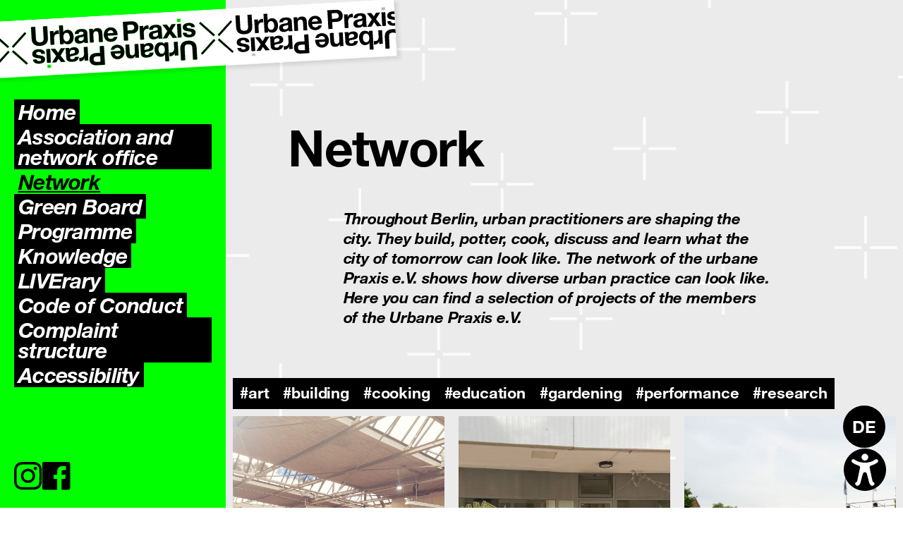

--- FILE ---
content_type: text/html; charset=UTF-8
request_url: https://www.urbanepraxis.berlin/project/?lang=en
body_size: 65799
content:
<!DOCTYPE html>
<html lang="en-US" itemscope itemtype="https://schema.org/WebPage">
<head><style>img.lazy{min-height:1px}</style><link href="https://www.urbanepraxis.berlin/wp-content/plugins/w3-total-cache/pub/js/lazyload.min.js" as="script">
    <meta charset="UTF-8" />
    <meta name="viewport" content="width=device-width" />
    <title>Projects | Urbane Praxis</title>
<meta name='robots' content='max-image-preview:large' />
<link rel="alternate" hreflang="de" href="https://www.urbanepraxis.berlin/projekt/" />
<link rel="alternate" hreflang="en" href="https://www.urbanepraxis.berlin/project/?lang=en" />
<link rel="alternate" hreflang="x-default" href="https://www.urbanepraxis.berlin/projekt/" />
<link rel='dns-prefetch' href='//www.urbanepraxis.berlin' />
<link rel="alternate" type="application/rss+xml" title="Urbane Praxis &raquo; Feed" href="https://www.urbanepraxis.berlin/feed/?lang=en" />
<link rel="alternate" type="application/rss+xml" title="Urbane Praxis &raquo; Comments Feed" href="https://www.urbanepraxis.berlin/comments/feed/?lang=en" />
<link rel="alternate" type="application/rss+xml" title="Urbane Praxis &raquo; Projects Feed" href="https://www.urbanepraxis.berlin/project/?lang=en/feed/" />
<style id='wp-img-auto-sizes-contain-inline-css' type='text/css'>
img:is([sizes=auto i],[sizes^="auto," i]){contain-intrinsic-size:3000px 1500px}
/*# sourceURL=wp-img-auto-sizes-contain-inline-css */
</style>
<style id='wp-emoji-styles-inline-css' type='text/css'>

	img.wp-smiley, img.emoji {
		display: inline !important;
		border: none !important;
		box-shadow: none !important;
		height: 1em !important;
		width: 1em !important;
		margin: 0 0.07em !important;
		vertical-align: -0.1em !important;
		background: none !important;
		padding: 0 !important;
	}
/*# sourceURL=wp-emoji-styles-inline-css */
</style>
<link rel='stylesheet' id='wp-block-library-css' href='https://www.urbanepraxis.berlin/wp-includes/css/dist/block-library/style.min.css?ver=6.9' type='text/css' media='all' />
<style id='wp-block-image-inline-css' type='text/css'>
.wp-block-image>a,.wp-block-image>figure>a{display:inline-block}.wp-block-image img{box-sizing:border-box;height:auto;max-width:100%;vertical-align:bottom}@media not (prefers-reduced-motion){.wp-block-image img.hide{visibility:hidden}.wp-block-image img.show{animation:show-content-image .4s}}.wp-block-image[style*=border-radius] img,.wp-block-image[style*=border-radius]>a{border-radius:inherit}.wp-block-image.has-custom-border img{box-sizing:border-box}.wp-block-image.aligncenter{text-align:center}.wp-block-image.alignfull>a,.wp-block-image.alignwide>a{width:100%}.wp-block-image.alignfull img,.wp-block-image.alignwide img{height:auto;width:100%}.wp-block-image .aligncenter,.wp-block-image .alignleft,.wp-block-image .alignright,.wp-block-image.aligncenter,.wp-block-image.alignleft,.wp-block-image.alignright{display:table}.wp-block-image .aligncenter>figcaption,.wp-block-image .alignleft>figcaption,.wp-block-image .alignright>figcaption,.wp-block-image.aligncenter>figcaption,.wp-block-image.alignleft>figcaption,.wp-block-image.alignright>figcaption{caption-side:bottom;display:table-caption}.wp-block-image .alignleft{float:left;margin:.5em 1em .5em 0}.wp-block-image .alignright{float:right;margin:.5em 0 .5em 1em}.wp-block-image .aligncenter{margin-left:auto;margin-right:auto}.wp-block-image :where(figcaption){margin-bottom:1em;margin-top:.5em}.wp-block-image.is-style-circle-mask img{border-radius:9999px}@supports ((-webkit-mask-image:none) or (mask-image:none)) or (-webkit-mask-image:none){.wp-block-image.is-style-circle-mask img{border-radius:0;-webkit-mask-image:url('data:image/svg+xml;utf8,<svg viewBox="0 0 100 100" xmlns="http://www.w3.org/2000/svg"><circle cx="50" cy="50" r="50"/></svg>');mask-image:url('data:image/svg+xml;utf8,<svg viewBox="0 0 100 100" xmlns="http://www.w3.org/2000/svg"><circle cx="50" cy="50" r="50"/></svg>');mask-mode:alpha;-webkit-mask-position:center;mask-position:center;-webkit-mask-repeat:no-repeat;mask-repeat:no-repeat;-webkit-mask-size:contain;mask-size:contain}}:root :where(.wp-block-image.is-style-rounded img,.wp-block-image .is-style-rounded img){border-radius:9999px}.wp-block-image figure{margin:0}.wp-lightbox-container{display:flex;flex-direction:column;position:relative}.wp-lightbox-container img{cursor:zoom-in}.wp-lightbox-container img:hover+button{opacity:1}.wp-lightbox-container button{align-items:center;backdrop-filter:blur(16px) saturate(180%);background-color:#5a5a5a40;border:none;border-radius:4px;cursor:zoom-in;display:flex;height:20px;justify-content:center;opacity:0;padding:0;position:absolute;right:16px;text-align:center;top:16px;width:20px;z-index:100}@media not (prefers-reduced-motion){.wp-lightbox-container button{transition:opacity .2s ease}}.wp-lightbox-container button:focus-visible{outline:3px auto #5a5a5a40;outline:3px auto -webkit-focus-ring-color;outline-offset:3px}.wp-lightbox-container button:hover{cursor:pointer;opacity:1}.wp-lightbox-container button:focus{opacity:1}.wp-lightbox-container button:focus,.wp-lightbox-container button:hover,.wp-lightbox-container button:not(:hover):not(:active):not(.has-background){background-color:#5a5a5a40;border:none}.wp-lightbox-overlay{box-sizing:border-box;cursor:zoom-out;height:100vh;left:0;overflow:hidden;position:fixed;top:0;visibility:hidden;width:100%;z-index:100000}.wp-lightbox-overlay .close-button{align-items:center;cursor:pointer;display:flex;justify-content:center;min-height:40px;min-width:40px;padding:0;position:absolute;right:calc(env(safe-area-inset-right) + 16px);top:calc(env(safe-area-inset-top) + 16px);z-index:5000000}.wp-lightbox-overlay .close-button:focus,.wp-lightbox-overlay .close-button:hover,.wp-lightbox-overlay .close-button:not(:hover):not(:active):not(.has-background){background:none;border:none}.wp-lightbox-overlay .lightbox-image-container{height:var(--wp--lightbox-container-height);left:50%;overflow:hidden;position:absolute;top:50%;transform:translate(-50%,-50%);transform-origin:top left;width:var(--wp--lightbox-container-width);z-index:9999999999}.wp-lightbox-overlay .wp-block-image{align-items:center;box-sizing:border-box;display:flex;height:100%;justify-content:center;margin:0;position:relative;transform-origin:0 0;width:100%;z-index:3000000}.wp-lightbox-overlay .wp-block-image img{height:var(--wp--lightbox-image-height);min-height:var(--wp--lightbox-image-height);min-width:var(--wp--lightbox-image-width);width:var(--wp--lightbox-image-width)}.wp-lightbox-overlay .wp-block-image figcaption{display:none}.wp-lightbox-overlay button{background:none;border:none}.wp-lightbox-overlay .scrim{background-color:#fff;height:100%;opacity:.9;position:absolute;width:100%;z-index:2000000}.wp-lightbox-overlay.active{visibility:visible}@media not (prefers-reduced-motion){.wp-lightbox-overlay.active{animation:turn-on-visibility .25s both}.wp-lightbox-overlay.active img{animation:turn-on-visibility .35s both}.wp-lightbox-overlay.show-closing-animation:not(.active){animation:turn-off-visibility .35s both}.wp-lightbox-overlay.show-closing-animation:not(.active) img{animation:turn-off-visibility .25s both}.wp-lightbox-overlay.zoom.active{animation:none;opacity:1;visibility:visible}.wp-lightbox-overlay.zoom.active .lightbox-image-container{animation:lightbox-zoom-in .4s}.wp-lightbox-overlay.zoom.active .lightbox-image-container img{animation:none}.wp-lightbox-overlay.zoom.active .scrim{animation:turn-on-visibility .4s forwards}.wp-lightbox-overlay.zoom.show-closing-animation:not(.active){animation:none}.wp-lightbox-overlay.zoom.show-closing-animation:not(.active) .lightbox-image-container{animation:lightbox-zoom-out .4s}.wp-lightbox-overlay.zoom.show-closing-animation:not(.active) .lightbox-image-container img{animation:none}.wp-lightbox-overlay.zoom.show-closing-animation:not(.active) .scrim{animation:turn-off-visibility .4s forwards}}@keyframes show-content-image{0%{visibility:hidden}99%{visibility:hidden}to{visibility:visible}}@keyframes turn-on-visibility{0%{opacity:0}to{opacity:1}}@keyframes turn-off-visibility{0%{opacity:1;visibility:visible}99%{opacity:0;visibility:visible}to{opacity:0;visibility:hidden}}@keyframes lightbox-zoom-in{0%{transform:translate(calc((-100vw + var(--wp--lightbox-scrollbar-width))/2 + var(--wp--lightbox-initial-left-position)),calc(-50vh + var(--wp--lightbox-initial-top-position))) scale(var(--wp--lightbox-scale))}to{transform:translate(-50%,-50%) scale(1)}}@keyframes lightbox-zoom-out{0%{transform:translate(-50%,-50%) scale(1);visibility:visible}99%{visibility:visible}to{transform:translate(calc((-100vw + var(--wp--lightbox-scrollbar-width))/2 + var(--wp--lightbox-initial-left-position)),calc(-50vh + var(--wp--lightbox-initial-top-position))) scale(var(--wp--lightbox-scale));visibility:hidden}}
/*# sourceURL=https://www.urbanepraxis.berlin/wp-includes/blocks/image/style.min.css */
</style>
<style id='wp-block-paragraph-inline-css' type='text/css'>
.is-small-text{font-size:.875em}.is-regular-text{font-size:1em}.is-large-text{font-size:2.25em}.is-larger-text{font-size:3em}.has-drop-cap:not(:focus):first-letter{float:left;font-size:8.4em;font-style:normal;font-weight:100;line-height:.68;margin:.05em .1em 0 0;text-transform:uppercase}body.rtl .has-drop-cap:not(:focus):first-letter{float:none;margin-left:.1em}p.has-drop-cap.has-background{overflow:hidden}:root :where(p.has-background){padding:1.25em 2.375em}:where(p.has-text-color:not(.has-link-color)) a{color:inherit}p.has-text-align-left[style*="writing-mode:vertical-lr"],p.has-text-align-right[style*="writing-mode:vertical-rl"]{rotate:180deg}
/*# sourceURL=https://www.urbanepraxis.berlin/wp-includes/blocks/paragraph/style.min.css */
</style>
<style id='global-styles-inline-css' type='text/css'>
:root{--wp--preset--aspect-ratio--square: 1;--wp--preset--aspect-ratio--4-3: 4/3;--wp--preset--aspect-ratio--3-4: 3/4;--wp--preset--aspect-ratio--3-2: 3/2;--wp--preset--aspect-ratio--2-3: 2/3;--wp--preset--aspect-ratio--16-9: 16/9;--wp--preset--aspect-ratio--9-16: 9/16;--wp--preset--color--black: #000000;--wp--preset--color--cyan-bluish-gray: #abb8c3;--wp--preset--color--white: #ffffff;--wp--preset--color--pale-pink: #f78da7;--wp--preset--color--vivid-red: #cf2e2e;--wp--preset--color--luminous-vivid-orange: #ff6900;--wp--preset--color--luminous-vivid-amber: #fcb900;--wp--preset--color--light-green-cyan: #7bdcb5;--wp--preset--color--vivid-green-cyan: #00d084;--wp--preset--color--pale-cyan-blue: #8ed1fc;--wp--preset--color--vivid-cyan-blue: #0693e3;--wp--preset--color--vivid-purple: #9b51e0;--wp--preset--gradient--vivid-cyan-blue-to-vivid-purple: linear-gradient(135deg,rgb(6,147,227) 0%,rgb(155,81,224) 100%);--wp--preset--gradient--light-green-cyan-to-vivid-green-cyan: linear-gradient(135deg,rgb(122,220,180) 0%,rgb(0,208,130) 100%);--wp--preset--gradient--luminous-vivid-amber-to-luminous-vivid-orange: linear-gradient(135deg,rgb(252,185,0) 0%,rgb(255,105,0) 100%);--wp--preset--gradient--luminous-vivid-orange-to-vivid-red: linear-gradient(135deg,rgb(255,105,0) 0%,rgb(207,46,46) 100%);--wp--preset--gradient--very-light-gray-to-cyan-bluish-gray: linear-gradient(135deg,rgb(238,238,238) 0%,rgb(169,184,195) 100%);--wp--preset--gradient--cool-to-warm-spectrum: linear-gradient(135deg,rgb(74,234,220) 0%,rgb(151,120,209) 20%,rgb(207,42,186) 40%,rgb(238,44,130) 60%,rgb(251,105,98) 80%,rgb(254,248,76) 100%);--wp--preset--gradient--blush-light-purple: linear-gradient(135deg,rgb(255,206,236) 0%,rgb(152,150,240) 100%);--wp--preset--gradient--blush-bordeaux: linear-gradient(135deg,rgb(254,205,165) 0%,rgb(254,45,45) 50%,rgb(107,0,62) 100%);--wp--preset--gradient--luminous-dusk: linear-gradient(135deg,rgb(255,203,112) 0%,rgb(199,81,192) 50%,rgb(65,88,208) 100%);--wp--preset--gradient--pale-ocean: linear-gradient(135deg,rgb(255,245,203) 0%,rgb(182,227,212) 50%,rgb(51,167,181) 100%);--wp--preset--gradient--electric-grass: linear-gradient(135deg,rgb(202,248,128) 0%,rgb(113,206,126) 100%);--wp--preset--gradient--midnight: linear-gradient(135deg,rgb(2,3,129) 0%,rgb(40,116,252) 100%);--wp--preset--font-size--small: 13px;--wp--preset--font-size--medium: 20px;--wp--preset--font-size--large: 36px;--wp--preset--font-size--x-large: 42px;--wp--preset--spacing--20: 0.44rem;--wp--preset--spacing--30: 0.67rem;--wp--preset--spacing--40: 1rem;--wp--preset--spacing--50: 1.5rem;--wp--preset--spacing--60: 2.25rem;--wp--preset--spacing--70: 3.38rem;--wp--preset--spacing--80: 5.06rem;--wp--preset--shadow--natural: 6px 6px 9px rgba(0, 0, 0, 0.2);--wp--preset--shadow--deep: 12px 12px 50px rgba(0, 0, 0, 0.4);--wp--preset--shadow--sharp: 6px 6px 0px rgba(0, 0, 0, 0.2);--wp--preset--shadow--outlined: 6px 6px 0px -3px rgb(255, 255, 255), 6px 6px rgb(0, 0, 0);--wp--preset--shadow--crisp: 6px 6px 0px rgb(0, 0, 0);}:root :where(.is-layout-flow) > :first-child{margin-block-start: 0;}:root :where(.is-layout-flow) > :last-child{margin-block-end: 0;}:root :where(.is-layout-flow) > *{margin-block-start: 24px;margin-block-end: 0;}:root :where(.is-layout-constrained) > :first-child{margin-block-start: 0;}:root :where(.is-layout-constrained) > :last-child{margin-block-end: 0;}:root :where(.is-layout-constrained) > *{margin-block-start: 24px;margin-block-end: 0;}:root :where(.is-layout-flex){gap: 24px;}:root :where(.is-layout-grid){gap: 24px;}body .is-layout-flex{display: flex;}.is-layout-flex{flex-wrap: wrap;align-items: center;}.is-layout-flex > :is(*, div){margin: 0;}body .is-layout-grid{display: grid;}.is-layout-grid > :is(*, div){margin: 0;}.has-black-color{color: var(--wp--preset--color--black) !important;}.has-cyan-bluish-gray-color{color: var(--wp--preset--color--cyan-bluish-gray) !important;}.has-white-color{color: var(--wp--preset--color--white) !important;}.has-pale-pink-color{color: var(--wp--preset--color--pale-pink) !important;}.has-vivid-red-color{color: var(--wp--preset--color--vivid-red) !important;}.has-luminous-vivid-orange-color{color: var(--wp--preset--color--luminous-vivid-orange) !important;}.has-luminous-vivid-amber-color{color: var(--wp--preset--color--luminous-vivid-amber) !important;}.has-light-green-cyan-color{color: var(--wp--preset--color--light-green-cyan) !important;}.has-vivid-green-cyan-color{color: var(--wp--preset--color--vivid-green-cyan) !important;}.has-pale-cyan-blue-color{color: var(--wp--preset--color--pale-cyan-blue) !important;}.has-vivid-cyan-blue-color{color: var(--wp--preset--color--vivid-cyan-blue) !important;}.has-vivid-purple-color{color: var(--wp--preset--color--vivid-purple) !important;}.has-black-background-color{background-color: var(--wp--preset--color--black) !important;}.has-cyan-bluish-gray-background-color{background-color: var(--wp--preset--color--cyan-bluish-gray) !important;}.has-white-background-color{background-color: var(--wp--preset--color--white) !important;}.has-pale-pink-background-color{background-color: var(--wp--preset--color--pale-pink) !important;}.has-vivid-red-background-color{background-color: var(--wp--preset--color--vivid-red) !important;}.has-luminous-vivid-orange-background-color{background-color: var(--wp--preset--color--luminous-vivid-orange) !important;}.has-luminous-vivid-amber-background-color{background-color: var(--wp--preset--color--luminous-vivid-amber) !important;}.has-light-green-cyan-background-color{background-color: var(--wp--preset--color--light-green-cyan) !important;}.has-vivid-green-cyan-background-color{background-color: var(--wp--preset--color--vivid-green-cyan) !important;}.has-pale-cyan-blue-background-color{background-color: var(--wp--preset--color--pale-cyan-blue) !important;}.has-vivid-cyan-blue-background-color{background-color: var(--wp--preset--color--vivid-cyan-blue) !important;}.has-vivid-purple-background-color{background-color: var(--wp--preset--color--vivid-purple) !important;}.has-black-border-color{border-color: var(--wp--preset--color--black) !important;}.has-cyan-bluish-gray-border-color{border-color: var(--wp--preset--color--cyan-bluish-gray) !important;}.has-white-border-color{border-color: var(--wp--preset--color--white) !important;}.has-pale-pink-border-color{border-color: var(--wp--preset--color--pale-pink) !important;}.has-vivid-red-border-color{border-color: var(--wp--preset--color--vivid-red) !important;}.has-luminous-vivid-orange-border-color{border-color: var(--wp--preset--color--luminous-vivid-orange) !important;}.has-luminous-vivid-amber-border-color{border-color: var(--wp--preset--color--luminous-vivid-amber) !important;}.has-light-green-cyan-border-color{border-color: var(--wp--preset--color--light-green-cyan) !important;}.has-vivid-green-cyan-border-color{border-color: var(--wp--preset--color--vivid-green-cyan) !important;}.has-pale-cyan-blue-border-color{border-color: var(--wp--preset--color--pale-cyan-blue) !important;}.has-vivid-cyan-blue-border-color{border-color: var(--wp--preset--color--vivid-cyan-blue) !important;}.has-vivid-purple-border-color{border-color: var(--wp--preset--color--vivid-purple) !important;}.has-vivid-cyan-blue-to-vivid-purple-gradient-background{background: var(--wp--preset--gradient--vivid-cyan-blue-to-vivid-purple) !important;}.has-light-green-cyan-to-vivid-green-cyan-gradient-background{background: var(--wp--preset--gradient--light-green-cyan-to-vivid-green-cyan) !important;}.has-luminous-vivid-amber-to-luminous-vivid-orange-gradient-background{background: var(--wp--preset--gradient--luminous-vivid-amber-to-luminous-vivid-orange) !important;}.has-luminous-vivid-orange-to-vivid-red-gradient-background{background: var(--wp--preset--gradient--luminous-vivid-orange-to-vivid-red) !important;}.has-very-light-gray-to-cyan-bluish-gray-gradient-background{background: var(--wp--preset--gradient--very-light-gray-to-cyan-bluish-gray) !important;}.has-cool-to-warm-spectrum-gradient-background{background: var(--wp--preset--gradient--cool-to-warm-spectrum) !important;}.has-blush-light-purple-gradient-background{background: var(--wp--preset--gradient--blush-light-purple) !important;}.has-blush-bordeaux-gradient-background{background: var(--wp--preset--gradient--blush-bordeaux) !important;}.has-luminous-dusk-gradient-background{background: var(--wp--preset--gradient--luminous-dusk) !important;}.has-pale-ocean-gradient-background{background: var(--wp--preset--gradient--pale-ocean) !important;}.has-electric-grass-gradient-background{background: var(--wp--preset--gradient--electric-grass) !important;}.has-midnight-gradient-background{background: var(--wp--preset--gradient--midnight) !important;}.has-small-font-size{font-size: var(--wp--preset--font-size--small) !important;}.has-medium-font-size{font-size: var(--wp--preset--font-size--medium) !important;}.has-large-font-size{font-size: var(--wp--preset--font-size--large) !important;}.has-x-large-font-size{font-size: var(--wp--preset--font-size--x-large) !important;}
/*# sourceURL=global-styles-inline-css */
</style>

<style id='classic-theme-styles-inline-css' type='text/css'>
/*! This file is auto-generated */
.wp-block-button__link{color:#fff;background-color:#32373c;border-radius:9999px;box-shadow:none;text-decoration:none;padding:calc(.667em + 2px) calc(1.333em + 2px);font-size:1.125em}.wp-block-file__button{background:#32373c;color:#fff;text-decoration:none}
/*# sourceURL=/wp-includes/css/classic-themes.min.css */
</style>
<link rel='stylesheet' id='accessility-general-style-css' href='https://www.urbanepraxis.berlin/wp-content/plugins/access-wp/styles/accessibility.css?ver=6.9' type='text/css' media='all' />
<link rel='stylesheet' id='wpml-legacy-horizontal-list-0-css' href='https://www.urbanepraxis.berlin/wp-content/plugins/sitepress-multilingual-cms/templates/language-switchers/legacy-list-horizontal/style.min.css?ver=1' type='text/css' media='all' />
<style id='wpml-legacy-horizontal-list-0-inline-css' type='text/css'>
.wpml-ls-native { font-size: 24px; }
/*# sourceURL=wpml-legacy-horizontal-list-0-inline-css */
</style>
<link rel='stylesheet' id='blankslate-style-css' href='https://www.urbanepraxis.berlin/wp-content/themes/blankslate/style.css?ver=6.9' type='text/css' media='all' />
<link rel='stylesheet' id='style-css' href='https://www.urbanepraxis.berlin/wp-content/themes/urbane-praxis/dist/app.css?ver=1.3.0' type='text/css' media='all' />
<script type="text/javascript" src="https://www.urbanepraxis.berlin/wp-includes/js/jquery/jquery.min.js?ver=3.7.1" id="jquery-core-js"></script>
<script type="text/javascript" src="https://www.urbanepraxis.berlin/wp-includes/js/jquery/jquery-migrate.min.js?ver=3.4.1" id="jquery-migrate-js"></script>
<link rel="https://api.w.org/" href="https://www.urbanepraxis.berlin/wp-json/" /><link rel="EditURI" type="application/rsd+xml" title="RSD" href="https://www.urbanepraxis.berlin/xmlrpc.php?rsd" />
<meta name="generator" content="WordPress 6.9" />
<meta name="generator" content="WPML ver:4.8.6 stt:1,3,66;" />
        <style>

        </style>
        <link rel="icon" href="https://www.urbanepraxis.berlin/wp-content/uploads/2021/05/cropped-Element-103-e1620819087398-32x32.png" sizes="32x32" />
<link rel="icon" href="https://www.urbanepraxis.berlin/wp-content/uploads/2021/05/cropped-Element-103-e1620819087398-192x192.png" sizes="192x192" />
<link rel="apple-touch-icon" href="https://www.urbanepraxis.berlin/wp-content/uploads/2021/05/cropped-Element-103-e1620819087398-180x180.png" />
<meta name="msapplication-TileImage" content="https://www.urbanepraxis.berlin/wp-content/uploads/2021/05/cropped-Element-103-e1620819087398-270x270.png" />
		<style type="text/css" id="wp-custom-css">
			@media (max-width: 767.98px) {
.custom-logo {
transform: rotate(-18deg) translate(-35%, -90%);
}
}
@media (max-width: 575.98px) {
.custom-logo {
    transform: rotate(-18deg) translate(-55%, -90%);
}
}
@media (min-width: 768px) {
.custom-logo {
    transform: rotate(-14deg) translate(-10%,-50%);
    width: 90%;
}
}
@media (min-width: 992px) {
.custom-logo {
    transform: rotate(-3.25deg) translate(-12%,-10%);
    width: 220%;
}
}

.map-section #map, .map-section #svgContainer svg {
	width:	100%;
}		</style>
		</head>
<body class="archive post-type-archive post-type-archive-projekt wp-custom-logo wp-embed-responsive wp-theme-blankslate wp-child-theme-urbane-praxis container-fluid">
        <div id="wrapper" class="hfeed row">
        <header id="header" class="col-lg-3" role="banner">
            <div id="branding">
                <div id="site-title" itemprop="publisher" itemscope itemtype="https://schema.org/Organization">
                    <a href="https://www.urbanepraxis.berlin/?lang=en" class="custom-logo-link" rel="home"><img width="621" height="82" src="https://www.urbanepraxis.berlin/wp-content/uploads/2022/12/logo-tape.svg" class="custom-logo" alt="Urbane Praxis" decoding="async" fetchpriority="high" /></a>                </div>
                <div id="site-description" itemprop="description"></div>
            </div>
            <div class="pos-f-t">
            <button id="menu-btn" class="navbar-toggler d-flex d-lg-none collapsed" type="button" data-bs-toggle="collapse" data-bs-target="#navbar-toggle" aria-controls="navbar-toggle" aria-expanded="false" aria-label="Toggle navigation">
                <span class="navbar-toggler-icon "></span>
            </button>
            <div class="collapse" id="navbar-toggle">
                <div class="navigation">
                    <nav id="menu" role="navigation" itemscope itemtype="https://schema.org/SiteNavigationElement">
                        <div class="menu-main-navigation-englisch-container"><ul id="menu-main-navigation-englisch" class="menu"><li id="menu-item-5946" class="menu-item menu-item-type-post_type menu-item-object-page menu-item-home menu-item-5946"><a href="https://www.urbanepraxis.berlin/?lang=en" itemprop="url"><span itemprop="name">Home</span></a></li>
<li id="menu-item-6395" class="menu-item menu-item-type-post_type menu-item-object-page menu-item-6395"><a href="https://www.urbanepraxis.berlin/association/?lang=en" itemprop="url"><span itemprop="name">Association and network office</span></a></li>
<li id="menu-item-6397" class="menu-item menu-item-type-post_type_archive menu-item-object-projekt current-menu-item menu-item-6397"><a href="https://www.urbanepraxis.berlin/project/?lang=en" aria-current="page" itemprop="url"><span itemprop="name">Network</span></a></li>
<li id="menu-item-11501" class="menu-item menu-item-type-post_type_archive menu-item-object-pinnwandbeitrag menu-item-11501"><a href="https://www.urbanepraxis.berlin/pinnwand/?lang=en" itemprop="url"><span itemprop="name">Green Board</span></a></li>
<li id="menu-item-9059" class="menu-item menu-item-type-post_type menu-item-object-page menu-item-9059"><a href="https://www.urbanepraxis.berlin/programme/?lang=en" itemprop="url"><span itemprop="name">Programme</span></a></li>
<li id="menu-item-5948" class="menu-item menu-item-type-post_type menu-item-object-page current_page_parent menu-item-5948"><a href="https://www.urbanepraxis.berlin/knowledge/?lang=en" itemprop="url"><span itemprop="name">Knowledge</span></a></li>
<li id="menu-item-12383" class="menu-item menu-item-type-post_type menu-item-object-page menu-item-12383"><a href="https://www.urbanepraxis.berlin/liverary/?lang=en" itemprop="url"><span itemprop="name">LIVErary</span></a></li>
<li id="menu-item-8990" class="menu-item menu-item-type-post_type menu-item-object-page menu-item-8990"><a href="https://www.urbanepraxis.berlin/awareness-concept/?lang=en" itemprop="url"><span itemprop="name">Code of Conduct</span></a></li>
<li id="menu-item-12386" class="menu-item menu-item-type-post_type menu-item-object-page menu-item-12386"><a href="https://www.urbanepraxis.berlin/complaint-structure/?lang=en" itemprop="url"><span itemprop="name">Complaint structure</span></a></li>
<li id="menu-item-8991" class="menu-item menu-item-type-post_type menu-item-object-page menu-item-8991"><a href="https://www.urbanepraxis.berlin/accessibility/?lang=en" itemprop="url"><span itemprop="name">Accessibility</span></a></li>
</ul></div>                    </nav>
                    <div class="social-icons">
                                                <a href="https://www.instagram.com/urbanepraxisberlin" class="social-icon"><svg width="40" height="40" viewBox="0 0 40 40" fill="none" xmlns="http://www.w3.org/2000/svg">
<g clip-path="url(#clip0_552_2789)">
<path fill-rule="evenodd" clip-rule="evenodd" d="M19.7195 0.0112887C21.8955 0.0112887 24.0714 -0.0182244 26.2462 0.0203229C28.0575 0.052245 29.8718 0.125727 31.6259 0.663583C35.6656 1.90312 38.0648 4.63878 38.9626 8.73444C39.3441 10.4811 39.3658 12.2591 39.3766 14.0347C39.4007 17.8091 39.4007 21.5836 39.3766 25.358C39.3652 27.1209 39.3218 28.8857 38.9722 30.6275C38.093 35.0081 35.0644 38.0913 30.6728 38.9646C29.5621 39.1826 28.4345 39.3035 27.3029 39.326C24.2339 39.3916 21.1649 39.3934 18.1002 39.3965C16.065 39.3989 14.0299 39.3788 11.9947 39.3362C10.1245 39.2947 8.28127 39.0501 6.54279 38.3033C3.47021 36.983 1.53014 34.6708 0.62991 31.4653C0.256819 30.1354 0.101565 28.7724 0.0883262 27.3962C0.0480083 23.4324 0.00286954 19.4693 -0.00134277 15.5055C-0.00134277 13.901 0.0516176 12.294 0.162341 10.6937C0.307967 8.58988 0.83571 6.58241 2.0278 4.80803C3.63148 2.42592 5.89651 1.0334 8.67784 0.432299C10.1455 0.114886 11.6379 0.0468241 13.1309 0.0239366C15.3279 -0.0140085 17.5237 0.0112887 19.7195 0.0112887ZM3.49007 19.7012H3.51775C3.51775 20.3637 3.51775 21.0262 3.51775 21.6888C3.52618 24.1865 3.47864 26.6879 3.76508 29.1748C3.90649 30.3999 4.25611 31.5689 4.94512 32.6079C6.22025 34.5292 8.10556 35.414 10.3218 35.6549C11.4875 35.7811 12.6589 35.8462 13.8313 35.8501C18.1038 35.8664 22.3763 35.87 26.6434 35.8236C27.8046 35.8159 28.9623 35.6961 30.1005 35.4658C32.8397 34.896 34.6137 33.2307 35.3731 30.5083C35.7456 29.1712 35.7991 27.7979 35.8238 26.4259C35.8708 23.8474 35.884 21.2684 35.8894 18.6893C35.8948 15.8904 35.94 13.0879 35.6487 10.2998C35.5283 9.13497 35.2076 8.01709 34.5938 7.00884C33.3614 4.9851 31.4647 4.02021 29.1858 3.75641C27.8816 3.6069 26.5702 3.53009 25.2575 3.52633C20.987 3.51428 16.7161 3.53436 12.4449 3.58656C11.3636 3.59972 10.2863 3.72078 9.22905 3.94794C6.60598 4.51712 4.86629 6.11623 4.07979 8.70613C3.68865 9.99445 3.61704 11.3286 3.58876 12.6614C3.53761 15.0044 3.52256 17.3528 3.49007 19.7012Z" fill="black"/>
<path fill-rule="evenodd" clip-rule="evenodd" d="M19.7058 9.57738C25.2095 9.53944 29.9411 14.1031 29.8153 19.9292C29.6992 25.4493 25.1258 29.9533 19.4555 29.8244C13.9439 29.6985 9.51199 25.1132 9.58299 19.5581C9.6534 14.0513 14.1907 9.54847 19.7058 9.57738ZM13.1063 19.6906C13.0949 23.3099 16.0333 26.2624 19.6703 26.2859C23.3181 26.3093 26.2589 23.3894 26.283 19.7208C26.3065 16.0835 23.3657 13.1177 19.7154 13.0954C16.0994 13.078 13.1177 16.0533 13.1063 19.6906Z" fill="black"/>
<path fill-rule="evenodd" clip-rule="evenodd" d="M30.2083 11.5435C28.9067 11.5435 27.8331 10.4678 27.8404 9.17224C27.8477 8.54443 28.102 7.94483 28.5483 7.50359C28.9945 7.06235 29.5966 6.81507 30.2239 6.81543C31.5069 6.82085 32.5804 7.89656 32.5768 9.17344C32.5749 9.80154 32.3247 10.4034 31.8809 10.8474C31.4372 11.2915 30.8358 11.5418 30.2083 11.5435Z" fill="black"/>
</g>
<defs>
<clipPath id="clip0_552_2789">
<rect width="39.3948" height="39.3948" fill="white"/>
</clipPath>
</defs>
</svg>
</a>
                        <a href="https://www.facebook.com/urbanepraxisberlin" class="social-icon"><svg width="40" height="40" viewBox="0 0 40 40" fill="none" xmlns="http://www.w3.org/2000/svg">
<path fill-rule="evenodd" clip-rule="evenodd" d="M21.0705 39.3919H1.92612C1.90616 39.372 1.88297 39.3556 1.85754 39.3434C0.53344 38.9814 0.00253988 38.2901 0.00253988 36.9262V3.63548C0.00253988 3.15079 -0.00317485 2.66495 0.00253988 2.18083C0.00495437 1.70144 0.166245 1.23636 0.461215 0.858235C0.756185 0.480107 1.16822 0.210233 1.63296 0.0907707C1.73125 0.0650804 1.82783 0.0336829 1.92498 0H37.4706C37.4929 0.0171269 37.5129 0.0433885 37.5381 0.0502393C38.861 0.406479 39.3948 1.10012 39.3948 2.46514V36.9296C39.3948 37.0341 39.3948 37.1392 39.3948 37.2436C39.3866 37.7132 39.2254 38.1673 38.9358 38.5372C38.6461 38.9071 38.2437 39.1727 37.7895 39.2937C37.6826 39.3234 37.5781 39.3611 37.4718 39.3948H27.1852C27.1921 39.272 27.2035 39.1493 27.2035 39.026C27.2035 34.1844 27.2035 29.3424 27.2035 24.5001V24.1107H32.3422C32.6 22.1348 32.8565 20.1841 33.1137 18.1894H27.1761C27.2058 16.6217 27.1967 15.0905 27.2778 13.5651C27.3241 12.6842 27.7864 12.0048 28.6882 11.7605C29.1376 11.6413 29.5995 11.5753 30.0643 11.5641C31.0638 11.5355 32.0645 11.5555 33.064 11.5544C33.1634 11.5544 33.2634 11.5453 33.376 11.5396C33.376 9.76977 33.376 8.04166 33.376 6.3107C33.376 6.11603 33.2663 6.10289 33.1206 6.0949C32.4274 6.05551 31.7347 6.00241 31.0415 5.97159C29.7203 5.9145 28.3962 5.83115 27.0818 6.04352C25.2577 6.3381 23.7038 7.12823 22.5717 8.62854C21.5065 10.0404 21.0911 11.672 21.0568 13.4081C21.027 14.8924 21.0493 16.3768 21.0488 17.8611V18.2036H15.9226V24.121H21.0488V24.5286C21.0488 29.3622 21.0488 34.1947 21.0488 39.026C21.0528 39.1459 21.0642 39.2703 21.0705 39.3919Z" fill="black"/>
</svg>
</a>
                    </div>
                </div>
            </div>
        </header>
        <div id="container" class="offset-lg-3 col-lg-9">
            <main id="content" role="main" class="row"><header class="header row">
        <h1 class="page-title col-md-10 offset-lg-1 col-lg-10" itemprop="name">Network</h1>
    <p class="page-excerpt col-md-10 offset-lg-2 col-lg-8">Throughout Berlin, urban practitioners are shaping the city. They build, potter, cook, discuss and learn what the city of tomorrow can look like. The network of the urbane Praxis e.V. shows how diverse urban practice can look like. Here you can find a selection of projects of the members of the Urbane Praxis e.V.</p>
            <div class="up-saule-wrap category-wrap">
            <a href="https://www.urbanepraxis.berlin/up-category/art/?lang=en" class="cat-item">art</a><a href="https://www.urbanepraxis.berlin/up-category/building/?lang=en" class="cat-item">building</a><a href="https://www.urbanepraxis.berlin/up-category/cooking/?lang=en" class="cat-item">cooking</a><a href="https://www.urbanepraxis.berlin/up-category/education/?lang=en" class="cat-item">education</a><a href="https://www.urbanepraxis.berlin/up-category/gardening/?lang=en" class="cat-item">gardening</a><a href="https://www.urbanepraxis.berlin/up-category/performance-en/?lang=en" class="cat-item">performance</a><a href="https://www.urbanepraxis.berlin/up-category/research/?lang=en" class="cat-item">research</a>        </div>
        <div class="archive-meta" itemprop="description"></div>
</header>
    <article id="post-6405" class="col-md-6 col-xl-4 post-6405 projekt type-projekt status-publish has-post-thumbnail hentry up-category-education up-category-research">
    <div class="entry-summary">
            <a href="https://www.urbanepraxis.berlin/project/cocoon/?lang=en" title="CoCooN" class="img-link"><img width="2560" height="2013" src="data:image/svg+xml,%3Csvg%20xmlns='http://www.w3.org/2000/svg'%20viewBox='0%200%202560%202013'%3E%3C/svg%3E" data-src="https://www.urbanepraxis.berlin/wp-content/uploads/2021/02/CoCooN_Anna-Schaffler_Ausstellung-und-Aktionsarchiv-Dragonerareal-2019-scaled.jpg" class="attachment-post-thumbnail size-post-thumbnail wp-post-image lazy" alt="Anna Schäffler, Exhibition and action&#039;s archive, Dragonerareal 2019" decoding="async" data-srcset="https://www.urbanepraxis.berlin/wp-content/uploads/2021/02/CoCooN_Anna-Schaffler_Ausstellung-und-Aktionsarchiv-Dragonerareal-2019-scaled.jpg 2560w, https://www.urbanepraxis.berlin/wp-content/uploads/2021/02/CoCooN_Anna-Schaffler_Ausstellung-und-Aktionsarchiv-Dragonerareal-2019-300x236.jpg 300w, https://www.urbanepraxis.berlin/wp-content/uploads/2021/02/CoCooN_Anna-Schaffler_Ausstellung-und-Aktionsarchiv-Dragonerareal-2019-1024x805.jpg 1024w, https://www.urbanepraxis.berlin/wp-content/uploads/2021/02/CoCooN_Anna-Schaffler_Ausstellung-und-Aktionsarchiv-Dragonerareal-2019-768x604.jpg 768w, https://www.urbanepraxis.berlin/wp-content/uploads/2021/02/CoCooN_Anna-Schaffler_Ausstellung-und-Aktionsarchiv-Dragonerareal-2019-1536x1208.jpg 1536w, https://www.urbanepraxis.berlin/wp-content/uploads/2021/02/CoCooN_Anna-Schaffler_Ausstellung-und-Aktionsarchiv-Dragonerareal-2019-2048x1610.jpg 2048w, https://www.urbanepraxis.berlin/wp-content/uploads/2021/02/CoCooN_Anna-Schaffler_Ausstellung-und-Aktionsarchiv-Dragonerareal-2019-700x550.jpg 700w" data-sizes="(max-width: 2560px) 100vw, 2560px" /></a>
                <h2 class="entry-title"><a href="https://www.urbanepraxis.berlin/project/cocoon/?lang=en" title="CoCooN" rel="bookmark">CoCooN</a></h2>
    </div>    </article>    <article id="post-6324" class="col-md-6 col-xl-4 post-6324 projekt type-projekt status-publish has-post-thumbnail hentry up-category-research">
    <div class="entry-summary">
            <a href="https://www.urbanepraxis.berlin/project/neue-lobby-am-mehringplatz/?lang=en" title="Neue &#8220;Lobby&#8221; am Mehringplatz" class="img-link"><img width="1280" height="960" src="data:image/svg+xml,%3Csvg%20xmlns='http://www.w3.org/2000/svg'%20viewBox='0%200%201280%20960'%3E%3C/svg%3E" data-src="https://www.urbanepraxis.berlin/wp-content/uploads/2022/11/IMG_DE1F8FAC237E-1.jpeg" class="attachment-post-thumbnail size-post-thumbnail wp-post-image lazy" alt="" decoding="async" data-srcset="https://www.urbanepraxis.berlin/wp-content/uploads/2022/11/IMG_DE1F8FAC237E-1.jpeg 1280w, https://www.urbanepraxis.berlin/wp-content/uploads/2022/11/IMG_DE1F8FAC237E-1-300x225.jpeg 300w, https://www.urbanepraxis.berlin/wp-content/uploads/2022/11/IMG_DE1F8FAC237E-1-1024x768.jpeg 1024w" data-sizes="(max-width: 1280px) 100vw, 1280px" /></a>
                <h2 class="entry-title"><a href="https://www.urbanepraxis.berlin/project/neue-lobby-am-mehringplatz/?lang=en" title="Neue &#8220;Lobby&#8221; am Mehringplatz" rel="bookmark">Neue &#8220;Lobby&#8221; am Mehring<br>platz</a></h2>
    </div>    </article>    <article id="post-6419" class="col-md-6 col-xl-4 post-6419 projekt type-projekt status-publish has-post-thumbnail hentry up-category-building up-category-education up-category-research">
    <div class="entry-summary">
            <a href="https://www.urbanepraxis.berlin/project/zk-u/?lang=en" title="ZK/U" class="img-link"><img width="2560" height="1708" src="data:image/svg+xml,%3Csvg%20xmlns='http://www.w3.org/2000/svg'%20viewBox='0%200%202560%201708'%3E%3C/svg%3E" data-src="https://www.urbanepraxis.berlin/wp-content/uploads/2021/02/ZKU.jpg" class="attachment-post-thumbnail size-post-thumbnail wp-post-image lazy" alt="" decoding="async" data-srcset="https://www.urbanepraxis.berlin/wp-content/uploads/2021/02/ZKU.jpg 2560w, https://www.urbanepraxis.berlin/wp-content/uploads/2021/02/ZKU-300x200.jpg 300w, https://www.urbanepraxis.berlin/wp-content/uploads/2021/02/ZKU-1024x683.jpg 1024w, https://www.urbanepraxis.berlin/wp-content/uploads/2021/02/ZKU-768x512.jpg 768w, https://www.urbanepraxis.berlin/wp-content/uploads/2021/02/ZKU-1536x1025.jpg 1536w, https://www.urbanepraxis.berlin/wp-content/uploads/2021/02/ZKU-2048x1366.jpg 2048w, https://www.urbanepraxis.berlin/wp-content/uploads/2021/02/ZKU-700x467.jpg 700w" data-sizes="(max-width: 2560px) 100vw, 2560px" /></a>
                <h2 class="entry-title"><a href="https://www.urbanepraxis.berlin/project/zk-u/?lang=en" title="ZK/U" rel="bookmark">ZK/U</a></h2>
    </div>    </article>    <article id="post-6520" class="col-md-6 col-xl-4 post-6520 projekt type-projekt status-publish has-post-thumbnail hentry up-category-education up-category-gardening up-category-performance-en">
    <div class="entry-summary">
            <a href="https://www.urbanepraxis.berlin/project/organisms-democracy-berlin-osloer-strasse/?lang=en" title="Organisms Democracy Berlin Osloer Straße" class="img-link"><img width="3108" height="1702" src="data:image/svg+xml,%3Csvg%20xmlns='http://www.w3.org/2000/svg'%20viewBox='0%200%203108%201702'%3E%3C/svg%3E" data-src="https://www.urbanepraxis.berlin/wp-content/uploads/2022/11/Bildschirmfoto-2022-11-28-um-15.03.03-Kopie.jpg" class="attachment-post-thumbnail size-post-thumbnail wp-post-image lazy" alt="" decoding="async" data-srcset="https://www.urbanepraxis.berlin/wp-content/uploads/2022/11/Bildschirmfoto-2022-11-28-um-15.03.03-Kopie.jpg 3108w, https://www.urbanepraxis.berlin/wp-content/uploads/2022/11/Bildschirmfoto-2022-11-28-um-15.03.03-Kopie-300x164.jpg 300w, https://www.urbanepraxis.berlin/wp-content/uploads/2022/11/Bildschirmfoto-2022-11-28-um-15.03.03-Kopie-1024x561.jpg 1024w" data-sizes="auto, (max-width: 3108px) 100vw, 3108px" /></a>
                <h2 class="entry-title"><a href="https://www.urbanepraxis.berlin/project/organisms-democracy-berlin-osloer-strasse/?lang=en" title="Organisms Democracy Berlin Osloer Straße" rel="bookmark">Organisms Democracy Berlin Osloer Straße</a></h2>
    </div>    </article>    <article id="post-6573" class="col-md-6 col-xl-4 post-6573 projekt type-projekt status-publish has-post-thumbnail hentry up-category-art up-category-performance-en up-category-research">
    <div class="entry-summary">
            <a href="https://www.urbanepraxis.berlin/project/station-urbaner-kulturen-ngbk-hellersdorf/?lang=en" title="station urbaner kulturen / nGbK Hellersdorf" class="img-link"><img width="2560" height="1920" src="data:image/svg+xml,%3Csvg%20xmlns='http://www.w3.org/2000/svg'%20viewBox='0%200%202560%201920'%3E%3C/svg%3E" data-src="https://www.urbanepraxis.berlin/wp-content/uploads/2021/02/place-internationale_2020_cricket-fest_copyright_Juan-Camilo-Alfonso-A-scaled.jpg" class="attachment-post-thumbnail size-post-thumbnail wp-post-image lazy" alt="Luftaufnahme „Kreise Ziehen 4“, Place Internationale, nGbK, 2020. Foto: Juan Camilo Alfonso Angulo" decoding="async" data-srcset="https://www.urbanepraxis.berlin/wp-content/uploads/2021/02/place-internationale_2020_cricket-fest_copyright_Juan-Camilo-Alfonso-A-scaled.jpg 2560w, https://www.urbanepraxis.berlin/wp-content/uploads/2021/02/place-internationale_2020_cricket-fest_copyright_Juan-Camilo-Alfonso-A-300x225.jpg 300w, https://www.urbanepraxis.berlin/wp-content/uploads/2021/02/place-internationale_2020_cricket-fest_copyright_Juan-Camilo-Alfonso-A-1024x768.jpg 1024w, https://www.urbanepraxis.berlin/wp-content/uploads/2021/02/place-internationale_2020_cricket-fest_copyright_Juan-Camilo-Alfonso-A-768x576.jpg 768w, https://www.urbanepraxis.berlin/wp-content/uploads/2021/02/place-internationale_2020_cricket-fest_copyright_Juan-Camilo-Alfonso-A-1536x1152.jpg 1536w, https://www.urbanepraxis.berlin/wp-content/uploads/2021/02/place-internationale_2020_cricket-fest_copyright_Juan-Camilo-Alfonso-A-2048x1536.jpg 2048w, https://www.urbanepraxis.berlin/wp-content/uploads/2021/02/place-internationale_2020_cricket-fest_copyright_Juan-Camilo-Alfonso-A-800x600.jpg 800w, https://www.urbanepraxis.berlin/wp-content/uploads/2021/02/place-internationale_2020_cricket-fest_copyright_Juan-Camilo-Alfonso-A-700x525.jpg 700w" data-sizes="auto, (max-width: 2560px) 100vw, 2560px" /></a>
                <h2 class="entry-title"><a href="https://www.urbanepraxis.berlin/project/station-urbaner-kulturen-ngbk-hellersdorf/?lang=en" title="station urbaner kulturen / nGbK Hellersdorf" rel="bookmark">station urbaner kulturen / nGbK Hellersdorf</a></h2>
    </div>    </article>    <article id="post-8648" class="col-md-6 col-xl-4 post-8648 projekt type-projekt status-publish has-post-thumbnail hentry up-category-art up-category-building up-category-education up-category-performance-en up-category-research">
    <div class="entry-summary">
            <a href="https://www.urbanepraxis.berlin/project/guerilla-architects/?lang=en" title="Guerilla Architects" class="img-link"><img width="2000" height="1333" src="data:image/svg+xml,%3Csvg%20xmlns='http://www.w3.org/2000/svg'%20viewBox='0%200%202000%201333'%3E%3C/svg%3E" data-src="https://www.urbanepraxis.berlin/wp-content/uploads/2024/01/BB4_©DorotheaTuch_8095-1.jpg" class="attachment-post-thumbnail size-post-thumbnail wp-post-image lazy" alt="" decoding="async" data-srcset="https://www.urbanepraxis.berlin/wp-content/uploads/2024/01/BB4_©DorotheaTuch_8095-1.jpg 2000w, https://www.urbanepraxis.berlin/wp-content/uploads/2024/01/BB4_©DorotheaTuch_8095-1-300x200.jpg 300w, https://www.urbanepraxis.berlin/wp-content/uploads/2024/01/BB4_©DorotheaTuch_8095-1-1024x682.jpg 1024w" data-sizes="auto, (max-width: 2000px) 100vw, 2000px" /></a>
                <h2 class="entry-title"><a href="https://www.urbanepraxis.berlin/project/guerilla-architects/?lang=en" title="Guerilla Architects" rel="bookmark">Guerilla Architects</a></h2>
    </div>    </article>    <article id="post-6577" class="col-md-6 col-xl-4 post-6577 projekt type-projekt status-publish has-post-thumbnail hentry up-category-research">
    <div class="entry-summary">
            <a href="https://www.urbanepraxis.berlin/project/pool-potentials/?lang=en" title="Pool Potentials" class="img-link"><img width="3900" height="3024" src="data:image/svg+xml,%3Csvg%20xmlns='http://www.w3.org/2000/svg'%20viewBox='0%200%203900%203024'%3E%3C/svg%3E" data-src="https://www.urbanepraxis.berlin/wp-content/uploads/2022/11/Pool-Potentials_Aktion_Saunakino_Prinzenbad_2022.jpg" class="attachment-post-thumbnail size-post-thumbnail wp-post-image lazy" alt="" decoding="async" data-srcset="https://www.urbanepraxis.berlin/wp-content/uploads/2022/11/Pool-Potentials_Aktion_Saunakino_Prinzenbad_2022.jpg 3900w, https://www.urbanepraxis.berlin/wp-content/uploads/2022/11/Pool-Potentials_Aktion_Saunakino_Prinzenbad_2022-300x233.jpg 300w, https://www.urbanepraxis.berlin/wp-content/uploads/2022/11/Pool-Potentials_Aktion_Saunakino_Prinzenbad_2022-1024x794.jpg 1024w" data-sizes="auto, (max-width: 3900px) 100vw, 3900px" /></a>
                <h2 class="entry-title"><a href="https://www.urbanepraxis.berlin/project/pool-potentials/?lang=en" title="Pool Potentials" rel="bookmark">Pool Potentials</a></h2>
    </div>    </article>    <article id="post-10141" class="col-md-6 col-xl-4 post-10141 projekt type-projekt status-publish has-post-thumbnail hentry up-category-building up-category-research">
    <div class="entry-summary">
            <a href="https://www.urbanepraxis.berlin/project/umbau/?lang=en" title="UM:BAU" class="img-link"><img width="1862" height="1241" src="data:image/svg+xml,%3Csvg%20xmlns='http://www.w3.org/2000/svg'%20viewBox='0%200%201862%201241'%3E%3C/svg%3E" data-src="https://www.urbanepraxis.berlin/wp-content/uploads/2024/05/06.jpg" class="attachment-post-thumbnail size-post-thumbnail wp-post-image lazy" alt="Personen sitzen auf BAnk." decoding="async" data-srcset="https://www.urbanepraxis.berlin/wp-content/uploads/2024/05/06.jpg 1862w, https://www.urbanepraxis.berlin/wp-content/uploads/2024/05/06-300x200.jpg 300w, https://www.urbanepraxis.berlin/wp-content/uploads/2024/05/06-1024x682.jpg 1024w" data-sizes="auto, (max-width: 1862px) 100vw, 1862px" /></a>
                <h2 class="entry-title"><a href="https://www.urbanepraxis.berlin/project/umbau/?lang=en" title="UM:BAU" rel="bookmark">UM:BAU</a></h2>
    </div>    </article>    <article id="post-9646" class="col-md-6 col-xl-4 post-9646 projekt type-projekt status-publish has-post-thumbnail hentry up-category-art up-category-research">
    <div class="entry-summary">
            <a href="https://www.urbanepraxis.berlin/project/s27-kunst-und-bildung/?lang=en" title="S27 &#8211; Kunst und Bildung" class="img-link"><img width="4245" height="2830" src="data:image/svg+xml,%3Csvg%20xmlns='http://www.w3.org/2000/svg'%20viewBox='0%200%204245%202830'%3E%3C/svg%3E" data-src="https://www.urbanepraxis.berlin/wp-content/uploads/2024/03/210727_S27_Sommer_Frankundfrei_Dammweg_KATHRIN-GLATZ_print-6204.jpg" class="attachment-post-thumbnail size-post-thumbnail wp-post-image lazy" alt="" decoding="async" data-srcset="https://www.urbanepraxis.berlin/wp-content/uploads/2024/03/210727_S27_Sommer_Frankundfrei_Dammweg_KATHRIN-GLATZ_print-6204.jpg 4245w, https://www.urbanepraxis.berlin/wp-content/uploads/2024/03/210727_S27_Sommer_Frankundfrei_Dammweg_KATHRIN-GLATZ_print-6204-300x200.jpg 300w, https://www.urbanepraxis.berlin/wp-content/uploads/2024/03/210727_S27_Sommer_Frankundfrei_Dammweg_KATHRIN-GLATZ_print-6204-1024x683.jpg 1024w" data-sizes="auto, (max-width: 4245px) 100vw, 4245px" /></a>
                <h2 class="entry-title"><a href="https://www.urbanepraxis.berlin/project/s27-kunst-und-bildung/?lang=en" title="S27 &#8211; Kunst und Bildung" rel="bookmark">S27 &#8211; Kunst und Bildung</a></h2>
    </div>    </article>    <article id="post-6425" class="col-md-6 col-xl-4 post-6425 projekt type-projekt status-publish has-post-thumbnail hentry up-category-art up-category-building up-category-education">
    <div class="entry-summary">
            <a href="https://www.urbanepraxis.berlin/project/haus-der-statistik/?lang=en" title="Haus der Statistik" class="img-link"><img width="2560" height="1707" src="data:image/svg+xml,%3Csvg%20xmlns='http://www.w3.org/2000/svg'%20viewBox='0%200%202560%201707'%3E%3C/svg%3E" data-src="https://www.urbanepraxis.berlin/wp-content/uploads/2021/02/HausderStatistik_Front_Statista©ZKB-scaled.jpg" class="attachment-post-thumbnail size-post-thumbnail wp-post-image lazy" alt="" decoding="async" data-srcset="https://www.urbanepraxis.berlin/wp-content/uploads/2021/02/HausderStatistik_Front_Statista©ZKB-scaled.jpg 2560w, https://www.urbanepraxis.berlin/wp-content/uploads/2021/02/HausderStatistik_Front_Statista©ZKB-300x200.jpg 300w, https://www.urbanepraxis.berlin/wp-content/uploads/2021/02/HausderStatistik_Front_Statista©ZKB-1024x683.jpg 1024w, https://www.urbanepraxis.berlin/wp-content/uploads/2021/02/HausderStatistik_Front_Statista©ZKB-768x512.jpg 768w, https://www.urbanepraxis.berlin/wp-content/uploads/2021/02/HausderStatistik_Front_Statista©ZKB-1536x1024.jpg 1536w, https://www.urbanepraxis.berlin/wp-content/uploads/2021/02/HausderStatistik_Front_Statista©ZKB-2048x1366.jpg 2048w, https://www.urbanepraxis.berlin/wp-content/uploads/2021/02/HausderStatistik_Front_Statista©ZKB-700x467.jpg 700w" data-sizes="auto, (max-width: 2560px) 100vw, 2560px" /></a>
                <h2 class="entry-title"><a href="https://www.urbanepraxis.berlin/project/haus-der-statistik/?lang=en" title="Haus der Statistik" rel="bookmark">Haus der Statistik</a></h2>
    </div>    </article>    <article id="post-6582" class="col-md-6 col-xl-4 post-6582 projekt type-projekt status-publish has-post-thumbnail hentry up-category-art up-category-cooking up-category-gardening">
    <div class="entry-summary">
            <a href="https://www.urbanepraxis.berlin/project/2021-wasserwerk/?lang=en" title="2021: Wasserwerk" class="img-link"><img width="2560" height="1440" src="data:image/svg+xml,%3Csvg%20xmlns='http://www.w3.org/2000/svg'%20viewBox='0%200%202560%201440'%3E%3C/svg%3E" data-src="https://www.urbanepraxis.berlin/wp-content/uploads/2021/02/DSCF0367-©Mohamed-Badarne-1-scaled.jpg" class="attachment-post-thumbnail size-post-thumbnail wp-post-image lazy" alt="Eine Gruppe von Menschen, ©Mohamed Badarne" decoding="async" data-srcset="https://www.urbanepraxis.berlin/wp-content/uploads/2021/02/DSCF0367-©Mohamed-Badarne-1-scaled.jpg 2560w, https://www.urbanepraxis.berlin/wp-content/uploads/2021/02/DSCF0367-©Mohamed-Badarne-1-300x169.jpg 300w, https://www.urbanepraxis.berlin/wp-content/uploads/2021/02/DSCF0367-©Mohamed-Badarne-1-1024x576.jpg 1024w, https://www.urbanepraxis.berlin/wp-content/uploads/2021/02/DSCF0367-©Mohamed-Badarne-1-768x432.jpg 768w, https://www.urbanepraxis.berlin/wp-content/uploads/2021/02/DSCF0367-©Mohamed-Badarne-1-1536x864.jpg 1536w, https://www.urbanepraxis.berlin/wp-content/uploads/2021/02/DSCF0367-©Mohamed-Badarne-1-2048x1152.jpg 2048w, https://www.urbanepraxis.berlin/wp-content/uploads/2021/02/DSCF0367-©Mohamed-Badarne-1-700x394.jpg 700w, https://www.urbanepraxis.berlin/wp-content/uploads/2021/02/DSCF0367-©Mohamed-Badarne-1-539x303.jpg 539w" data-sizes="auto, (max-width: 2560px) 100vw, 2560px" /></a>
                <h2 class="entry-title"><a href="https://www.urbanepraxis.berlin/project/2021-wasserwerk/?lang=en" title="2021: Wasserwerk" rel="bookmark">2021: Wasserwerk</a></h2>
    </div>    </article>    <article id="post-6523" class="col-md-6 col-xl-4 post-6523 projekt type-projekt status-publish has-post-thumbnail hentry up-category-art up-category-building up-category-research">
    <div class="entry-summary">
            <a href="https://www.urbanepraxis.berlin/project/torhaus-thf-radio/?lang=en" title="Torhaus &amp; THF Radio" class="img-link"><img width="4000" height="6000" src="data:image/svg+xml,%3Csvg%20xmlns='http://www.w3.org/2000/svg'%20viewBox='0%200%204000%206000'%3E%3C/svg%3E" data-src="https://www.urbanepraxis.berlin/wp-content/uploads/2022/11/Mona_Saddei.jpg" class="attachment-post-thumbnail size-post-thumbnail wp-post-image lazy" alt="" decoding="async" data-srcset="https://www.urbanepraxis.berlin/wp-content/uploads/2022/11/Mona_Saddei.jpg 4000w, https://www.urbanepraxis.berlin/wp-content/uploads/2022/11/Mona_Saddei-200x300.jpg 200w, https://www.urbanepraxis.berlin/wp-content/uploads/2022/11/Mona_Saddei-683x1024.jpg 683w" data-sizes="auto, (max-width: 4000px) 100vw, 4000px" /></a>
                <h2 class="entry-title"><a href="https://www.urbanepraxis.berlin/project/torhaus-thf-radio/?lang=en" title="Torhaus &amp; THF Radio" rel="bookmark">Torhaus &amp; THF Radio</a></h2>
    </div>    </article>    <article id="post-6413" class="col-md-6 col-xl-4 post-6413 projekt type-projekt status-publish has-post-thumbnail hentry up-category-research">
    <div class="entry-summary">
            <a href="https://www.urbanepraxis.berlin/project/old-lobby-at-alexanderplatz/?lang=en" title="Old &#8220;lobby&#8221; at Alexanderplatz" class="img-link"><img width="2560" height="1708" src="data:image/svg+xml,%3Csvg%20xmlns='http://www.w3.org/2000/svg'%20viewBox='0%200%202560%201708'%3E%3C/svg%3E" data-src="https://www.urbanepraxis.berlin/wp-content/uploads/2021/10/V2B1900.jpg" class="attachment-post-thumbnail size-post-thumbnail wp-post-image lazy" alt="" decoding="async" data-srcset="https://www.urbanepraxis.berlin/wp-content/uploads/2021/10/V2B1900.jpg 2560w, https://www.urbanepraxis.berlin/wp-content/uploads/2021/10/V2B1900-300x200.jpg 300w, https://www.urbanepraxis.berlin/wp-content/uploads/2021/10/V2B1900-1024x683.jpg 1024w, https://www.urbanepraxis.berlin/wp-content/uploads/2021/10/V2B1900-768x512.jpg 768w, https://www.urbanepraxis.berlin/wp-content/uploads/2021/10/V2B1900-1536x1025.jpg 1536w, https://www.urbanepraxis.berlin/wp-content/uploads/2021/10/V2B1900-2048x1366.jpg 2048w, https://www.urbanepraxis.berlin/wp-content/uploads/2021/10/V2B1900-700x467.jpg 700w" data-sizes="auto, (max-width: 2560px) 100vw, 2560px" /></a>
                <h2 class="entry-title"><a href="https://www.urbanepraxis.berlin/project/old-lobby-at-alexanderplatz/?lang=en" title="Old &#8220;lobby&#8221; at Alexanderplatz" rel="bookmark">Old &#8220;lobby&#8221; at Alexanderplatz</a></h2>
    </div>    </article>    <article id="post-6676" class="col-md-6 col-xl-4 post-6676 projekt type-projekt status-publish has-post-thumbnail hentry up-category-education up-category-gardening up-category-research">
    <div class="entry-summary">
            <a href="https://www.urbanepraxis.berlin/project/2022-freiraumlabor/?lang=en" title="2022: FREIRAUMLABOR" class="img-link"><img width="4032" height="3024" src="data:image/svg+xml,%3Csvg%20xmlns='http://www.w3.org/2000/svg'%20viewBox='0%200%204032%203024'%3E%3C/svg%3E" data-src="https://www.urbanepraxis.berlin/wp-content/uploads/2022/12/IMG_7134.jpg" class="attachment-post-thumbnail size-post-thumbnail wp-post-image lazy" alt="" decoding="async" data-srcset="https://www.urbanepraxis.berlin/wp-content/uploads/2022/12/IMG_7134.jpg 4032w, https://www.urbanepraxis.berlin/wp-content/uploads/2022/12/IMG_7134-300x225.jpg 300w, https://www.urbanepraxis.berlin/wp-content/uploads/2022/12/IMG_7134-1024x768.jpg 1024w" data-sizes="auto, (max-width: 4032px) 100vw, 4032px" /></a>
                <h2 class="entry-title"><a href="https://www.urbanepraxis.berlin/project/2022-freiraumlabor/?lang=en" title="2022: FREIRAUMLABOR" rel="bookmark">2022: FREIRAUMLABOR</a></h2>
    </div>    </article>    <article id="post-6592" class="col-md-6 col-xl-4 post-6592 projekt type-projekt status-publish has-post-thumbnail hentry up-category-building up-category-education up-category-performance-en">
    <div class="entry-summary">
            <a href="https://www.urbanepraxis.berlin/project/kunstwerkstadt-apfelsinenplatz/?lang=en" title="KunstWerkStadt Apfelsinenplatz" class="img-link"><img width="2560" height="1708" src="data:image/svg+xml,%3Csvg%20xmlns='http://www.w3.org/2000/svg'%20viewBox='0%200%202560%201708'%3E%3C/svg%3E" data-src="https://www.urbanepraxis.berlin/wp-content/uploads/2021/02/Apfelsinenplatz1-©Mohamed-Badarne-kopie.jpg" class="attachment-post-thumbnail size-post-thumbnail wp-post-image lazy" alt="" decoding="async" data-srcset="https://www.urbanepraxis.berlin/wp-content/uploads/2021/02/Apfelsinenplatz1-©Mohamed-Badarne-kopie.jpg 2560w, https://www.urbanepraxis.berlin/wp-content/uploads/2021/02/Apfelsinenplatz1-©Mohamed-Badarne-kopie-300x200.jpg 300w, https://www.urbanepraxis.berlin/wp-content/uploads/2021/02/Apfelsinenplatz1-©Mohamed-Badarne-kopie-1024x683.jpg 1024w, https://www.urbanepraxis.berlin/wp-content/uploads/2021/02/Apfelsinenplatz1-©Mohamed-Badarne-kopie-768x512.jpg 768w, https://www.urbanepraxis.berlin/wp-content/uploads/2021/02/Apfelsinenplatz1-©Mohamed-Badarne-kopie-1536x1025.jpg 1536w, https://www.urbanepraxis.berlin/wp-content/uploads/2021/02/Apfelsinenplatz1-©Mohamed-Badarne-kopie-2048x1366.jpg 2048w, https://www.urbanepraxis.berlin/wp-content/uploads/2021/02/Apfelsinenplatz1-©Mohamed-Badarne-kopie-700x467.jpg 700w" data-sizes="auto, (max-width: 2560px) 100vw, 2560px" /></a>
                <h2 class="entry-title"><a href="https://www.urbanepraxis.berlin/project/kunstwerkstadt-apfelsinenplatz/?lang=en" title="KunstWerkStadt Apfelsinenplatz" rel="bookmark">KunstWerkStadt Apfelsinenplatz</a></h2>
    </div>    </article>    <article id="post-12566" class="col-md-6 col-xl-4 post-12566 projekt type-projekt status-publish has-post-thumbnail hentry up-category-education up-category-research">
    <div class="entry-summary">
            <a href="https://www.urbanepraxis.berlin/project/liverary/?lang=en" title="LIVErary" class="img-link"><img width="2500" height="1875" src="data:image/svg+xml,%3Csvg%20xmlns='http://www.w3.org/2000/svg'%20viewBox='0%200%202500%201875'%3E%3C/svg%3E" data-src="https://www.urbanepraxis.berlin/wp-content/uploads/2025/02/250307_LIVERrary_MM-95.jpg" class="attachment-post-thumbnail size-post-thumbnail wp-post-image lazy" alt="" decoding="async" data-srcset="https://www.urbanepraxis.berlin/wp-content/uploads/2025/02/250307_LIVERrary_MM-95.jpg 2500w, https://www.urbanepraxis.berlin/wp-content/uploads/2025/02/250307_LIVERrary_MM-95-300x225.jpg 300w, https://www.urbanepraxis.berlin/wp-content/uploads/2025/02/250307_LIVERrary_MM-95-1024x768.jpg 1024w" data-sizes="auto, (max-width: 2500px) 100vw, 2500px" /></a>
                <h2 class="entry-title"><a href="https://www.urbanepraxis.berlin/project/liverary/?lang=en" title="LIVErary" rel="bookmark">LIVErary</a></h2>
    </div>    </article>    <article id="post-7753" class="col-md-6 col-xl-4 post-7753 projekt type-projekt status-publish has-post-thumbnail hentry up-category-art up-category-building up-category-performance-en up-category-research">
    <div class="entry-summary">
            <a href="https://www.urbanepraxis.berlin/project/questionarch-fix-o-tek-vide-o-tek/?lang=en" title="QUESTIONARCH (Fix-o-tek / Vide-o-tek)" class="img-link"><img width="1280" height="720" src="data:image/svg+xml,%3Csvg%20xmlns='http://www.w3.org/2000/svg'%20viewBox='0%200%201280%20720'%3E%3C/svg%3E" data-src="https://www.urbanepraxis.berlin/wp-content/uploads/2023/06/IMG_5515.jpg" class="attachment-post-thumbnail size-post-thumbnail wp-post-image lazy" alt="" decoding="async" data-srcset="https://www.urbanepraxis.berlin/wp-content/uploads/2023/06/IMG_5515.jpg 1280w, https://www.urbanepraxis.berlin/wp-content/uploads/2023/06/IMG_5515-300x169.jpg 300w, https://www.urbanepraxis.berlin/wp-content/uploads/2023/06/IMG_5515-1024x576.jpg 1024w" data-sizes="auto, (max-width: 1280px) 100vw, 1280px" /></a>
                <h2 class="entry-title"><a href="https://www.urbanepraxis.berlin/project/questionarch-fix-o-tek-vide-o-tek/?lang=en" title="QUESTIONARCH (Fix-o-tek / Vide-o-tek)" rel="bookmark">QUESTIONARCH (Fix-o-tek / Vide-o-tek)</a></h2>
    </div>    </article>    <article id="post-7301" class="col-md-6 col-xl-4 post-7301 projekt type-projekt status-publish has-post-thumbnail hentry up-category-art up-category-building up-category-cooking up-category-gardening">
    <div class="entry-summary">
            <a href="https://www.urbanepraxis.berlin/project/2021-stadtwerk-mrzn/?lang=en" title="2021: Stadtwerk mrzn" class="img-link"><img width="2560" height="1708" src="data:image/svg+xml,%3Csvg%20xmlns='http://www.w3.org/2000/svg'%20viewBox='0%200%202560%201708'%3E%3C/svg%3E" data-src="https://www.urbanepraxis.berlin/wp-content/uploads/2021/02/201022_stadtwerk-mrzn_s27_DSC7986-scaled.jpg" class="attachment-post-thumbnail size-post-thumbnail wp-post-image lazy" alt="" decoding="async" data-srcset="https://www.urbanepraxis.berlin/wp-content/uploads/2021/02/201022_stadtwerk-mrzn_s27_DSC7986-scaled.jpg 2560w, https://www.urbanepraxis.berlin/wp-content/uploads/2021/02/201022_stadtwerk-mrzn_s27_DSC7986-300x200.jpg 300w, https://www.urbanepraxis.berlin/wp-content/uploads/2021/02/201022_stadtwerk-mrzn_s27_DSC7986-1024x683.jpg 1024w, https://www.urbanepraxis.berlin/wp-content/uploads/2021/02/201022_stadtwerk-mrzn_s27_DSC7986-768x512.jpg 768w, https://www.urbanepraxis.berlin/wp-content/uploads/2021/02/201022_stadtwerk-mrzn_s27_DSC7986-1536x1025.jpg 1536w, https://www.urbanepraxis.berlin/wp-content/uploads/2021/02/201022_stadtwerk-mrzn_s27_DSC7986-2048x1366.jpg 2048w, https://www.urbanepraxis.berlin/wp-content/uploads/2021/02/201022_stadtwerk-mrzn_s27_DSC7986-700x467.jpg 700w" data-sizes="auto, (max-width: 2560px) 100vw, 2560px" /></a>
                <h2 class="entry-title"><a href="https://www.urbanepraxis.berlin/project/2021-stadtwerk-mrzn/?lang=en" title="2021: Stadtwerk mrzn" rel="bookmark">2021: Stadtwerk mrzn</a></h2>
    </div>    </article>    <article id="post-6860" class="col-md-6 col-xl-4 post-6860 projekt type-projekt status-publish has-post-thumbnail hentry up-category-art up-category-building up-category-cooking up-category-education up-category-performance-en">
    <div class="entry-summary">
            <a href="https://www.urbanepraxis.berlin/project/falscher-fisch/?lang=en" title="Falscher Fisch" class="img-link"><img width="1920" height="1280" src="data:image/svg+xml,%3Csvg%20xmlns='http://www.w3.org/2000/svg'%20viewBox='0%200%201920%201280'%3E%3C/svg%3E" data-src="https://www.urbanepraxis.berlin/wp-content/uploads/2023/01/221109_Modellbaujahr_Vorbereitung-Zukunftsmarkt_s27_Nele-Duell_web-1218561.jpg" class="attachment-post-thumbnail size-post-thumbnail wp-post-image lazy" alt="" decoding="async" data-srcset="https://www.urbanepraxis.berlin/wp-content/uploads/2023/01/221109_Modellbaujahr_Vorbereitung-Zukunftsmarkt_s27_Nele-Duell_web-1218561.jpg 1920w, https://www.urbanepraxis.berlin/wp-content/uploads/2023/01/221109_Modellbaujahr_Vorbereitung-Zukunftsmarkt_s27_Nele-Duell_web-1218561-300x200.jpg 300w, https://www.urbanepraxis.berlin/wp-content/uploads/2023/01/221109_Modellbaujahr_Vorbereitung-Zukunftsmarkt_s27_Nele-Duell_web-1218561-1024x683.jpg 1024w" data-sizes="auto, (max-width: 1920px) 100vw, 1920px" /></a>
                <h2 class="entry-title"><a href="https://www.urbanepraxis.berlin/project/falscher-fisch/?lang=en" title="Falscher Fisch" rel="bookmark">Falscher Fisch</a></h2>
    </div>    </article>    <article id="post-6411" class="col-md-6 col-xl-4 post-6411 projekt type-projekt status-publish has-post-thumbnail hentry up-category-art up-category-building up-category-cooking up-category-gardening">
    <div class="entry-summary">
            <a href="https://www.urbanepraxis.berlin/project/lutherplatz/?lang=en" title="Offene Werkstatt Lutherplatz" class="img-link"><img width="2500" height="1663" src="data:image/svg+xml,%3Csvg%20xmlns='http://www.w3.org/2000/svg'%20viewBox='0%200%202500%201663'%3E%3C/svg%3E" data-src="https://www.urbanepraxis.berlin/wp-content/uploads/2021/02/Lutherplatz7-©-Iveta-Rysava.jpg" class="attachment-post-thumbnail size-post-thumbnail wp-post-image lazy" alt="" decoding="async" data-srcset="https://www.urbanepraxis.berlin/wp-content/uploads/2021/02/Lutherplatz7-©-Iveta-Rysava.jpg 2500w, https://www.urbanepraxis.berlin/wp-content/uploads/2021/02/Lutherplatz7-©-Iveta-Rysava-300x200.jpg 300w, https://www.urbanepraxis.berlin/wp-content/uploads/2021/02/Lutherplatz7-©-Iveta-Rysava-1024x681.jpg 1024w, https://www.urbanepraxis.berlin/wp-content/uploads/2021/02/Lutherplatz7-©-Iveta-Rysava-768x511.jpg 768w, https://www.urbanepraxis.berlin/wp-content/uploads/2021/02/Lutherplatz7-©-Iveta-Rysava-1536x1022.jpg 1536w, https://www.urbanepraxis.berlin/wp-content/uploads/2021/02/Lutherplatz7-©-Iveta-Rysava-2048x1362.jpg 2048w, https://www.urbanepraxis.berlin/wp-content/uploads/2021/02/Lutherplatz7-©-Iveta-Rysava-700x466.jpg 700w" data-sizes="auto, (max-width: 2500px) 100vw, 2500px" /></a>
                <h2 class="entry-title"><a href="https://www.urbanepraxis.berlin/project/lutherplatz/?lang=en" title="Offene Werkstatt Lutherplatz" rel="bookmark">Offene Werkstatt Lutherplatz</a></h2>
    </div>    </article>    <article id="post-10696" class="col-md-6 col-xl-4 post-10696 projekt type-projekt status-publish has-post-thumbnail hentry up-category-art up-category-performance-en">
    <div class="entry-summary">
            <a href="https://www.urbanepraxis.berlin/project/litfass-goes-urban-art/?lang=en" title="LITFASS GOES URBAN ART" class="img-link"><img width="1500" height="1125" src="data:image/svg+xml,%3Csvg%20xmlns='http://www.w3.org/2000/svg'%20viewBox='0%200%201500%201125'%3E%3C/svg%3E" data-src="https://www.urbanepraxis.berlin/wp-content/uploads/2024/10/IOANNIS-AGAPITAKIS-KERN_2024_Gesundbrunnen.jpeg" class="attachment-post-thumbnail size-post-thumbnail wp-post-image lazy" alt="S-Bahnhof Gesundbrunnen Litfasssäule mit Kunst" decoding="async" data-srcset="https://www.urbanepraxis.berlin/wp-content/uploads/2024/10/IOANNIS-AGAPITAKIS-KERN_2024_Gesundbrunnen.jpeg 1500w, https://www.urbanepraxis.berlin/wp-content/uploads/2024/10/IOANNIS-AGAPITAKIS-KERN_2024_Gesundbrunnen-300x225.jpeg 300w, https://www.urbanepraxis.berlin/wp-content/uploads/2024/10/IOANNIS-AGAPITAKIS-KERN_2024_Gesundbrunnen-1024x768.jpeg 1024w" data-sizes="auto, (max-width: 1500px) 100vw, 1500px" /></a>
                <h2 class="entry-title"><a href="https://www.urbanepraxis.berlin/project/litfass-goes-urban-art/?lang=en" title="LITFASS GOES URBAN ART" rel="bookmark">LITFASS GOES URBAN ART</a></h2>
    </div>    </article>    <article id="post-6569" class="col-md-6 col-xl-4 post-6569 projekt type-projekt status-publish has-post-thumbnail hentry">
    <div class="entry-summary">
            <a href="https://www.urbanepraxis.berlin/project/baupalast/?lang=en" title="Baupalast" class="img-link"><img width="1532" height="994" src="data:image/svg+xml,%3Csvg%20xmlns='http://www.w3.org/2000/svg'%20viewBox='0%200%201532%20994'%3E%3C/svg%3E" data-src="https://www.urbanepraxis.berlin/wp-content/uploads/2021/02/Bildschirmfoto-2022-11-10-um-10.59.21.png" class="attachment-post-thumbnail size-post-thumbnail wp-post-image lazy" alt="" decoding="async" data-srcset="https://www.urbanepraxis.berlin/wp-content/uploads/2021/02/Bildschirmfoto-2022-11-10-um-10.59.21.png 1532w, https://www.urbanepraxis.berlin/wp-content/uploads/2021/02/Bildschirmfoto-2022-11-10-um-10.59.21-300x195.png 300w, https://www.urbanepraxis.berlin/wp-content/uploads/2021/02/Bildschirmfoto-2022-11-10-um-10.59.21-1024x664.png 1024w" data-sizes="auto, (max-width: 1532px) 100vw, 1532px" /></a>
                <h2 class="entry-title"><a href="https://www.urbanepraxis.berlin/project/baupalast/?lang=en" title="Baupalast" rel="bookmark">Baupalast</a></h2>
    </div>    </article>    <article id="post-11954" class="col-md-6 col-xl-4 post-11954 projekt type-projekt status-publish has-post-thumbnail hentry up-category-art up-category-building up-category-education up-category-performance-en up-category-research">
    <div class="entry-summary">
            <a href="https://www.urbanepraxis.berlin/project/kiosk-of-solidarity/?lang=en" title="Kiosk of Solidarity" class="img-link"><img width="1462" height="2165" src="data:image/svg+xml,%3Csvg%20xmlns='http://www.w3.org/2000/svg'%20viewBox='0%200%201462%202165'%3E%3C/svg%3E" data-src="https://www.urbanepraxis.berlin/wp-content/uploads/2025/04/UP_Kiosk_4.jpg" class="attachment-post-thumbnail size-post-thumbnail wp-post-image lazy" alt="EIne Gruppe bespricht etwas vor dem Kiosk." decoding="async" data-srcset="https://www.urbanepraxis.berlin/wp-content/uploads/2025/04/UP_Kiosk_4.jpg 1462w, https://www.urbanepraxis.berlin/wp-content/uploads/2025/04/UP_Kiosk_4-203x300.jpg 203w, https://www.urbanepraxis.berlin/wp-content/uploads/2025/04/UP_Kiosk_4-691x1024.jpg 691w" data-sizes="auto, (max-width: 1462px) 100vw, 1462px" /></a>
                <h2 class="entry-title"><a href="https://www.urbanepraxis.berlin/project/kiosk-of-solidarity/?lang=en" title="Kiosk of Solidarity" rel="bookmark">Kiosk of Solidarity</a></h2>
    </div>    </article>    <article id="post-9437" class="col-md-6 col-xl-4 post-9437 projekt type-projekt status-publish has-post-thumbnail hentry up-category-education up-category-research">
    <div class="entry-summary">
            <a href="https://www.urbanepraxis.berlin/project/sorge-ins-parkcenter/?lang=en" title="Sorge ins Parkcenter!" class="img-link"><img width="640" height="480" src="data:image/svg+xml,%3Csvg%20xmlns='http://www.w3.org/2000/svg'%20viewBox='0%200%20640%20480'%3E%3C/svg%3E" data-src="https://www.urbanepraxis.berlin/wp-content/uploads/2024/03/photo_2024-03-01-15.47.00.jpeg" class="attachment-post-thumbnail size-post-thumbnail wp-post-image lazy" alt="Team Sorge ins Parkcenter" decoding="async" data-srcset="https://www.urbanepraxis.berlin/wp-content/uploads/2024/03/photo_2024-03-01-15.47.00.jpeg 640w, https://www.urbanepraxis.berlin/wp-content/uploads/2024/03/photo_2024-03-01-15.47.00-300x225.jpeg 300w" data-sizes="auto, (max-width: 640px) 100vw, 640px" /></a>
                <h2 class="entry-title"><a href="https://www.urbanepraxis.berlin/project/sorge-ins-parkcenter/?lang=en" title="Sorge ins Parkcenter!" rel="bookmark">Sorge ins Parkcenter!</a></h2>
    </div>    </article>    <article id="post-9952" class="col-md-6 col-xl-4 post-9952 projekt type-projekt status-publish has-post-thumbnail hentry">
    <div class="entry-summary">
            <a href="https://www.urbanepraxis.berlin/project/parasite-parking/?lang=en" title="Parasite Parking" class="img-link"><img width="6000" height="4000" src="data:image/svg+xml,%3Csvg%20xmlns='http://www.w3.org/2000/svg'%20viewBox='0%200%206000%204000'%3E%3C/svg%3E" data-src="https://www.urbanepraxis.berlin/wp-content/uploads/2024/04/01_Bethanien_klein.jpg" class="attachment-post-thumbnail size-post-thumbnail wp-post-image lazy" alt="Ein Bettlandschaft auf einem Parkplatz in einer Stadt." decoding="async" data-srcset="https://www.urbanepraxis.berlin/wp-content/uploads/2024/04/01_Bethanien_klein.jpg 6000w, https://www.urbanepraxis.berlin/wp-content/uploads/2024/04/01_Bethanien_klein-300x200.jpg 300w, https://www.urbanepraxis.berlin/wp-content/uploads/2024/04/01_Bethanien_klein-1024x683.jpg 1024w" data-sizes="auto, (max-width: 6000px) 100vw, 6000px" /></a>
                <h2 class="entry-title"><a href="https://www.urbanepraxis.berlin/project/parasite-parking/?lang=en" title="Parasite Parking" rel="bookmark">Parasite Parking</a></h2>
    </div>    </article>    <article id="post-6074" class="col-md-6 col-xl-4 post-6074 projekt type-projekt status-publish has-post-thumbnail hentry up-category-building up-category-cooking up-category-education up-category-gardening up-category-performance-en up-category-research">
    <div class="entry-summary">
            <a href="https://www.urbanepraxis.berlin/project/floating-u%cc%b6n%cc%b6i%cc%b6v%cc%b6e%cc%b6r%cc%b6s%cc%b6i%cc%b6t%cc%b6y%cc%b6/?lang=en" title="Floating U̶n̶i̶v̶e̶r̶s̶i̶t̶y̶" class="img-link"><img width="2560" height="1708" src="data:image/svg+xml,%3Csvg%20xmlns='http://www.w3.org/2000/svg'%20viewBox='0%200%202560%201708'%3E%3C/svg%3E" data-src="https://www.urbanepraxis.berlin/wp-content/uploads/2021/02/Floating_0070neu-3.jpg" class="attachment-post-thumbnail size-post-thumbnail wp-post-image lazy" alt="" decoding="async" data-srcset="https://www.urbanepraxis.berlin/wp-content/uploads/2021/02/Floating_0070neu-3.jpg 2560w, https://www.urbanepraxis.berlin/wp-content/uploads/2021/02/Floating_0070neu-3-300x200.jpg 300w, https://www.urbanepraxis.berlin/wp-content/uploads/2021/02/Floating_0070neu-3-1024x683.jpg 1024w, https://www.urbanepraxis.berlin/wp-content/uploads/2021/02/Floating_0070neu-3-768x512.jpg 768w, https://www.urbanepraxis.berlin/wp-content/uploads/2021/02/Floating_0070neu-3-1536x1025.jpg 1536w, https://www.urbanepraxis.berlin/wp-content/uploads/2021/02/Floating_0070neu-3-2048x1366.jpg 2048w, https://www.urbanepraxis.berlin/wp-content/uploads/2021/02/Floating_0070neu-3-700x467.jpg 700w" data-sizes="auto, (max-width: 2560px) 100vw, 2560px" /></a>
                <h2 class="entry-title"><a href="https://www.urbanepraxis.berlin/project/floating-u%cc%b6n%cc%b6i%cc%b6v%cc%b6e%cc%b6r%cc%b6s%cc%b6i%cc%b6t%cc%b6y%cc%b6/?lang=en" title="Floating U̶n̶i̶v̶e̶r̶s̶i̶t̶y̶" rel="bookmark">Floating U̶n̶i̶v̶e̶r̶s̶i̶t̶y̶</a></h2>
    </div>    </article>    <article id="post-8965" class="col-md-6 col-xl-4 post-8965 projekt type-projekt status-publish has-post-thumbnail hentry up-category-building up-category-education">
    <div class="entry-summary">
            <a href="https://www.urbanepraxis.berlin/project/platzda/?lang=en" title="PLATZ*DA" class="img-link"><img width="1920" height="1280" src="data:image/svg+xml,%3Csvg%20xmlns='http://www.w3.org/2000/svg'%20viewBox='0%200%201920%201280'%3E%3C/svg%3E" data-src="https://www.urbanepraxis.berlin/wp-content/uploads/2024/01/230908_S27_PlatzDa_Yung_Brunnen_Fontaenenfest_Foto_S27_Luis_Krummenacher.jpg" class="attachment-post-thumbnail size-post-thumbnail wp-post-image lazy" alt="PLatz*Da Projekt" decoding="async" data-srcset="https://www.urbanepraxis.berlin/wp-content/uploads/2024/01/230908_S27_PlatzDa_Yung_Brunnen_Fontaenenfest_Foto_S27_Luis_Krummenacher.jpg 1920w, https://www.urbanepraxis.berlin/wp-content/uploads/2024/01/230908_S27_PlatzDa_Yung_Brunnen_Fontaenenfest_Foto_S27_Luis_Krummenacher-300x200.jpg 300w, https://www.urbanepraxis.berlin/wp-content/uploads/2024/01/230908_S27_PlatzDa_Yung_Brunnen_Fontaenenfest_Foto_S27_Luis_Krummenacher-1024x683.jpg 1024w" data-sizes="auto, (max-width: 1920px) 100vw, 1920px" /></a>
                <h2 class="entry-title"><a href="https://www.urbanepraxis.berlin/project/platzda/?lang=en" title="PLATZ*DA" rel="bookmark">PLATZ*DA</a></h2>
    </div>    </article>    <article id="post-6565" class="col-md-6 col-xl-4 post-6565 projekt type-projekt status-publish has-post-thumbnail hentry up-category-education up-category-performance-en">
    <div class="entry-summary">
            <a href="https://www.urbanepraxis.berlin/project/zukunftswerkstatt-heinersdorf/?lang=en" title="Zukunftswerkstatt Heinersdorf" class="img-link"><img width="2560" height="1707" src="data:image/svg+xml,%3Csvg%20xmlns='http://www.w3.org/2000/svg'%20viewBox='0%200%202560%201707'%3E%3C/svg%3E" data-src="https://www.urbanepraxis.berlin/wp-content/uploads/2021/02/Heinersdorf-2©-Berlin-Mondiale-scaled.jpg" class="attachment-post-thumbnail size-post-thumbnail wp-post-image lazy" alt="" decoding="async" data-srcset="https://www.urbanepraxis.berlin/wp-content/uploads/2021/02/Heinersdorf-2©-Berlin-Mondiale-scaled.jpg 2560w, https://www.urbanepraxis.berlin/wp-content/uploads/2021/02/Heinersdorf-2©-Berlin-Mondiale-300x200.jpg 300w, https://www.urbanepraxis.berlin/wp-content/uploads/2021/02/Heinersdorf-2©-Berlin-Mondiale-1024x683.jpg 1024w, https://www.urbanepraxis.berlin/wp-content/uploads/2021/02/Heinersdorf-2©-Berlin-Mondiale-768x512.jpg 768w, https://www.urbanepraxis.berlin/wp-content/uploads/2021/02/Heinersdorf-2©-Berlin-Mondiale-1536x1024.jpg 1536w, https://www.urbanepraxis.berlin/wp-content/uploads/2021/02/Heinersdorf-2©-Berlin-Mondiale-2048x1365.jpg 2048w, https://www.urbanepraxis.berlin/wp-content/uploads/2021/02/Heinersdorf-2©-Berlin-Mondiale-700x467.jpg 700w" data-sizes="auto, (max-width: 2560px) 100vw, 2560px" /></a>
                <h2 class="entry-title"><a href="https://www.urbanepraxis.berlin/project/zukunftswerkstatt-heinersdorf/?lang=en" title="Zukunftswerkstatt Heinersdorf" rel="bookmark">Zukunftswerkstatt Heinersdorf</a></h2>
    </div>    </article>    <article id="post-8281" class="col-md-6 col-xl-4 post-8281 projekt type-projekt status-publish hentry">
    <div class="entry-summary">
            <a href="https://www.urbanepraxis.berlin/project/raumlabor-2/?lang=en" title="raumlabor" class="img-link"><img class="lazy" src="data:image/svg+xml,%3Csvg%20xmlns='http://www.w3.org/2000/svg'%20viewBox='0%200%201%201'%3E%3C/svg%3E" data-src="https://www.urbanepraxis.berlin/wp-content/themes/urbane-praxis/assets/UP_placeholder_rectangle.png"></a>
                <h2 class="entry-title"><a href="https://www.urbanepraxis.berlin/project/raumlabor-2/?lang=en" title="raumlabor" rel="bookmark">raumlabor</a></h2>
    </div>    </article>    <article id="post-7299" class="col-md-6 col-xl-4 post-7299 projekt type-projekt status-publish has-post-thumbnail hentry up-category-art up-category-education up-category-gardening">
    <div class="entry-summary">
            <a href="https://www.urbanepraxis.berlin/project/neighborhood-campus-dammweg/?lang=en" title="Neighborhood Campus Dammweg" class="img-link"><img width="2560" height="1708" src="data:image/svg+xml,%3Csvg%20xmlns='http://www.w3.org/2000/svg'%20viewBox='0%200%202560%201708'%3E%3C/svg%3E" data-src="https://www.urbanepraxis.berlin/wp-content/uploads/2021/02/Dammweg2-©Mohamed-Badarne-kopie.jpg" class="attachment-post-thumbnail size-post-thumbnail wp-post-image lazy" alt="" decoding="async" data-srcset="https://www.urbanepraxis.berlin/wp-content/uploads/2021/02/Dammweg2-©Mohamed-Badarne-kopie.jpg 2560w, https://www.urbanepraxis.berlin/wp-content/uploads/2021/02/Dammweg2-©Mohamed-Badarne-kopie-300x200.jpg 300w, https://www.urbanepraxis.berlin/wp-content/uploads/2021/02/Dammweg2-©Mohamed-Badarne-kopie-1024x683.jpg 1024w, https://www.urbanepraxis.berlin/wp-content/uploads/2021/02/Dammweg2-©Mohamed-Badarne-kopie-768x512.jpg 768w, https://www.urbanepraxis.berlin/wp-content/uploads/2021/02/Dammweg2-©Mohamed-Badarne-kopie-1536x1025.jpg 1536w, https://www.urbanepraxis.berlin/wp-content/uploads/2021/02/Dammweg2-©Mohamed-Badarne-kopie-2048x1366.jpg 2048w, https://www.urbanepraxis.berlin/wp-content/uploads/2021/02/Dammweg2-©Mohamed-Badarne-kopie-700x467.jpg 700w" data-sizes="auto, (max-width: 2560px) 100vw, 2560px" /></a>
                <h2 class="entry-title"><a href="https://www.urbanepraxis.berlin/project/neighborhood-campus-dammweg/?lang=en" title="Neighborhood Campus Dammweg" rel="bookmark">Neighborhood Campus Dammweg</a></h2>
    </div>    </article>    <article id="post-9928" class="col-md-6 col-xl-4 post-9928 projekt type-projekt status-publish has-post-thumbnail hentry up-category-art up-category-building up-category-education up-category-performance-en">
    <div class="entry-summary">
            <a href="https://www.urbanepraxis.berlin/project/monumental-shadows/?lang=en" title="Monumental Shadows" class="img-link"><img width="1920" height="1282" src="data:image/svg+xml,%3Csvg%20xmlns='http://www.w3.org/2000/svg'%20viewBox='0%200%201920%201282'%3E%3C/svg%3E" data-src="https://www.urbanepraxis.berlin/wp-content/uploads/2024/04/05_MONUMENTAL-SHADOWS_┬®Raisa-Galofre.jpg" class="attachment-post-thumbnail size-post-thumbnail wp-post-image lazy" alt="Bismarkstatur im Tiergarten Berlin eingepackt in Stoffen." decoding="async" data-srcset="https://www.urbanepraxis.berlin/wp-content/uploads/2024/04/05_MONUMENTAL-SHADOWS_┬®Raisa-Galofre.jpg 1920w, https://www.urbanepraxis.berlin/wp-content/uploads/2024/04/05_MONUMENTAL-SHADOWS_┬®Raisa-Galofre-300x200.jpg 300w, https://www.urbanepraxis.berlin/wp-content/uploads/2024/04/05_MONUMENTAL-SHADOWS_┬®Raisa-Galofre-1024x684.jpg 1024w" data-sizes="auto, (max-width: 1920px) 100vw, 1920px" /></a>
                <h2 class="entry-title"><a href="https://www.urbanepraxis.berlin/project/monumental-shadows/?lang=en" title="Monumental Shadows" rel="bookmark">Monumental Shadows</a></h2>
    </div>    </article>    <article id="post-9678" class="col-md-6 col-xl-4 post-9678 projekt type-projekt status-publish has-post-thumbnail hentry up-category-education up-category-performance-en">
    <div class="entry-summary">
            <a href="https://www.urbanepraxis.berlin/project/n3-nachhaltigkeitstage-in-den-neukoellner-arcaden/?lang=en" title="N3 Nachhaltigkeitstage in den Neuköllner Arcaden" class="img-link"><img width="2100" height="1574" src="data:image/svg+xml,%3Csvg%20xmlns='http://www.w3.org/2000/svg'%20viewBox='0%200%202100%201574'%3E%3C/svg%3E" data-src="https://www.urbanepraxis.berlin/wp-content/uploads/2024/03/IMG_0780-2.jpg" class="attachment-post-thumbnail size-post-thumbnail wp-post-image lazy" alt="Green room and library in the Neukölln Arcdaden." decoding="async" data-srcset="https://www.urbanepraxis.berlin/wp-content/uploads/2024/03/IMG_0780-2.jpg 2100w, https://www.urbanepraxis.berlin/wp-content/uploads/2024/03/IMG_0780-2-300x225.jpg 300w, https://www.urbanepraxis.berlin/wp-content/uploads/2024/03/IMG_0780-2-1024x768.jpg 1024w" data-sizes="auto, (max-width: 2100px) 100vw, 2100px" /></a>
                <h2 class="entry-title"><a href="https://www.urbanepraxis.berlin/project/n3-nachhaltigkeitstage-in-den-neukoellner-arcaden/?lang=en" title="N3 Nachhaltigkeitstage in den Neuköllner Arcaden" rel="bookmark">N3 Nachhaltigkeitstage in den Neuköllner Arcaden</a></h2>
    </div>    </article>    <article id="post-9101" class="col-md-6 col-xl-4 post-9101 projekt type-projekt status-publish has-post-thumbnail hentry up-category-education up-category-research">
    <div class="entry-summary">
            <a href="https://www.urbanepraxis.berlin/project/international-network-upon/?lang=en" title="INTERNATIONAL NETWORK" class="img-link"><img width="5625" height="3750" src="data:image/svg+xml,%3Csvg%20xmlns='http://www.w3.org/2000/svg'%20viewBox='0%200%205625%203750'%3E%3C/svg%3E" data-src="https://www.urbanepraxis.berlin/wp-content/uploads/2023/11/PraxisWoche-2023_Mittwoch_UPON-feminist-practices-for-climate-justice-©-Raquel-Gomez-Delgado_55.jpg" class="attachment-post-thumbnail size-post-thumbnail wp-post-image lazy" alt="International Urbane praxis" decoding="async" data-srcset="https://www.urbanepraxis.berlin/wp-content/uploads/2023/11/PraxisWoche-2023_Mittwoch_UPON-feminist-practices-for-climate-justice-©-Raquel-Gomez-Delgado_55.jpg 5625w, https://www.urbanepraxis.berlin/wp-content/uploads/2023/11/PraxisWoche-2023_Mittwoch_UPON-feminist-practices-for-climate-justice-©-Raquel-Gomez-Delgado_55-300x200.jpg 300w, https://www.urbanepraxis.berlin/wp-content/uploads/2023/11/PraxisWoche-2023_Mittwoch_UPON-feminist-practices-for-climate-justice-©-Raquel-Gomez-Delgado_55-1024x683.jpg 1024w" data-sizes="auto, (max-width: 5625px) 100vw, 5625px" /></a>
                <h2 class="entry-title"><a href="https://www.urbanepraxis.berlin/project/international-network-upon/?lang=en" title="INTERNATIONAL NETWORK" rel="bookmark">INTERNATIONAL NETWORK</a></h2>
    </div>    </article>    <article id="post-7261" class="col-md-6 col-xl-4 post-7261 projekt type-projekt status-publish has-post-thumbnail hentry up-category-education up-category-gardening">
    <div class="entry-summary">
            <a href="https://www.urbanepraxis.berlin/project/freiraumlabor/?lang=en" title="FREIRAUMLABOR" class="img-link"><img width="1536" height="2048" src="data:image/svg+xml,%3Csvg%20xmlns='http://www.w3.org/2000/svg'%20viewBox='0%200%201536%202048'%3E%3C/svg%3E" data-src="https://www.urbanepraxis.berlin/wp-content/uploads/2023/02/gruenes-berlin.jpeg" class="attachment-post-thumbnail size-post-thumbnail wp-post-image lazy" alt="" decoding="async" data-srcset="https://www.urbanepraxis.berlin/wp-content/uploads/2023/02/gruenes-berlin.jpeg 1536w, https://www.urbanepraxis.berlin/wp-content/uploads/2023/02/gruenes-berlin-225x300.jpeg 225w, https://www.urbanepraxis.berlin/wp-content/uploads/2023/02/gruenes-berlin-768x1024.jpeg 768w" data-sizes="auto, (max-width: 1536px) 100vw, 1536px" /></a>
                <h2 class="entry-title"><a href="https://www.urbanepraxis.berlin/project/freiraumlabor/?lang=en" title="FREIRAUMLABOR" rel="bookmark">FREIRAUMLABOR</a></h2>
    </div>    </article>    <article id="post-7421" class="col-md-6 col-xl-4 post-7421 projekt type-projekt status-publish has-post-thumbnail hentry up-category-art up-category-building up-category-education up-category-research">
    <div class="entry-summary">
            <a href="https://www.urbanepraxis.berlin/project/raumlabor/?lang=en" title="raumlabor" class="img-link"><img width="2000" height="1335" src="data:image/svg+xml,%3Csvg%20xmlns='http://www.w3.org/2000/svg'%20viewBox='0%200%202000%201335'%3E%3C/svg%3E" data-src="https://www.urbanepraxis.berlin/wp-content/uploads/2023/05/Spacebuster_Raumlabor_StLouis_20170922_023202_web.jpg" class="attachment-post-thumbnail size-post-thumbnail wp-post-image lazy" alt="" decoding="async" data-srcset="https://www.urbanepraxis.berlin/wp-content/uploads/2023/05/Spacebuster_Raumlabor_StLouis_20170922_023202_web.jpg 2000w, https://www.urbanepraxis.berlin/wp-content/uploads/2023/05/Spacebuster_Raumlabor_StLouis_20170922_023202_web-300x200.jpg 300w, https://www.urbanepraxis.berlin/wp-content/uploads/2023/05/Spacebuster_Raumlabor_StLouis_20170922_023202_web-1024x684.jpg 1024w" data-sizes="auto, (max-width: 2000px) 100vw, 2000px" /></a>
                <h2 class="entry-title"><a href="https://www.urbanepraxis.berlin/project/raumlabor/?lang=en" title="raumlabor" rel="bookmark">raumlabor</a></h2>
    </div>    </article>    <article id="post-12866" class="col-md-6 col-xl-4 post-12866 projekt type-projekt status-publish has-post-thumbnail hentry up-category-education up-category-performance-en">
    <div class="entry-summary">
            <a href="https://www.urbanepraxis.berlin/project/fuss-in-der-tuer-the-podcast-for-urban-practitioners/?lang=en" title="Fuß in der Tür &#8211; The podcast for urban practitioners" class="img-link"><img width="640" height="640" src="data:image/svg+xml,%3Csvg%20xmlns='http://www.w3.org/2000/svg'%20viewBox='0%200%20640%20640'%3E%3C/svg%3E" data-src="https://www.urbanepraxis.berlin/wp-content/uploads/2025/05/ab6765630000ba8ab78c4c70a68a2d3a37041783.jpg" class="attachment-post-thumbnail size-post-thumbnail wp-post-image lazy" alt="" decoding="async" data-srcset="https://www.urbanepraxis.berlin/wp-content/uploads/2025/05/ab6765630000ba8ab78c4c70a68a2d3a37041783.jpg 640w, https://www.urbanepraxis.berlin/wp-content/uploads/2025/05/ab6765630000ba8ab78c4c70a68a2d3a37041783-300x300.jpg 300w, https://www.urbanepraxis.berlin/wp-content/uploads/2025/05/ab6765630000ba8ab78c4c70a68a2d3a37041783-150x150.jpg 150w" data-sizes="auto, (max-width: 640px) 100vw, 640px" /></a>
                <h2 class="entry-title"><a href="https://www.urbanepraxis.berlin/project/fuss-in-der-tuer-the-podcast-for-urban-practitioners/?lang=en" title="Fuß in der Tür &#8211; The podcast for urban practitioners" rel="bookmark">Fuß in der Tür &#8211; The podcast for urban practitioners</a></h2>
    </div>    </article>    <article id="post-7242" class="col-md-6 col-xl-4 post-7242 projekt type-projekt status-publish has-post-thumbnail hentry up-category-building up-category-research">
    <div class="entry-summary">
            <a href="https://www.urbanepraxis.berlin/project/fluss-bad-berlin/?lang=en" title="Fluss Bad Berlin" class="img-link"><img width="3744" height="5616" src="data:image/svg+xml,%3Csvg%20xmlns='http://www.w3.org/2000/svg'%20viewBox='0%200%203744%205616'%3E%3C/svg%3E" data-src="https://www.urbanepraxis.berlin/wp-content/uploads/2023/03/FlussbadHauschild-9216.jpg" class="attachment-post-thumbnail size-post-thumbnail wp-post-image lazy" alt="" decoding="async" data-srcset="https://www.urbanepraxis.berlin/wp-content/uploads/2023/03/FlussbadHauschild-9216.jpg 3744w, https://www.urbanepraxis.berlin/wp-content/uploads/2023/03/FlussbadHauschild-9216-200x300.jpg 200w, https://www.urbanepraxis.berlin/wp-content/uploads/2023/03/FlussbadHauschild-9216-683x1024.jpg 683w" data-sizes="auto, (max-width: 3744px) 100vw, 3744px" /></a>
                <h2 class="entry-title"><a href="https://www.urbanepraxis.berlin/project/fluss-bad-berlin/?lang=en" title="Fluss Bad Berlin" rel="bookmark">Fluss Bad Berlin</a></h2>
    </div>    </article>    <article id="post-8284" class="col-md-6 col-xl-4 post-8284 projekt type-projekt status-publish has-post-thumbnail hentry up-category-art up-category-building up-category-education">
    <div class="entry-summary">
            <a href="https://www.urbanepraxis.berlin/project/urbane-kuenste-erbeleben/?lang=en" title="Urbane Künste ERbeLEBEN" class="img-link"><img width="588" height="800" src="data:image/svg+xml,%3Csvg%20xmlns='http://www.w3.org/2000/svg'%20viewBox='0%200%20588%20800'%3E%3C/svg%3E" data-src="https://www.urbanepraxis.berlin/wp-content/uploads/2023/04/Netzwerk_TITELBILD_Urbane-Kuenste-ERbeLEBEN_Kacheluebersicht.png" class="attachment-post-thumbnail size-post-thumbnail wp-post-image lazy" alt="" decoding="async" data-srcset="https://www.urbanepraxis.berlin/wp-content/uploads/2023/04/Netzwerk_TITELBILD_Urbane-Kuenste-ERbeLEBEN_Kacheluebersicht.png 588w, https://www.urbanepraxis.berlin/wp-content/uploads/2023/04/Netzwerk_TITELBILD_Urbane-Kuenste-ERbeLEBEN_Kacheluebersicht-221x300.png 221w" data-sizes="auto, (max-width: 588px) 100vw, 588px" /></a>
                <h2 class="entry-title"><a href="https://www.urbanepraxis.berlin/project/urbane-kuenste-erbeleben/?lang=en" title="Urbane Künste ERbeLEBEN" rel="bookmark">Urbane Künste ERbeLEBEN</a></h2>
    </div>    </article>
<footer id="footer" role="contentinfo" class="">
    <div class="footer-content">
        <span>&copy; 2026 Urbane Praxis</span>

            </div>
    <div class="footer-tape-wrap"><svg width="1332" height="100" viewBox="0 0 1332 100" fill="none" xmlns="http://www.w3.org/2000/svg">
<path d="M1123.78 59.2724C1123.44 59.8682 1123.23 60.4713 1123.16 61.084C1123.08 61.6955 1123.04 62.1836 1123.04 62.5522L1123.04 64.9825C1123.32 64.7372 1123.66 64.5464 1124.07 64.4098C1124.49 64.272 1124.93 64.1573 1125.4 64.0655C1125.88 63.9736 1126.37 63.8948 1126.89 63.8356C1127.41 63.7752 1127.93 63.6991 1128.45 63.6084C1128.94 63.5166 1129.42 63.3922 1129.89 63.2399C1130.37 63.0864 1130.78 62.8798 1131.13 62.6212C1131.48 62.3614 1131.77 62.0315 1131.98 61.6363C1132.19 61.2387 1132.3 60.7334 1132.3 60.1207C1132.3 59.5418 1132.19 59.0501 1131.98 58.6537C1131.77 58.2561 1131.48 57.943 1131.11 57.7146C1130.74 57.4862 1130.31 57.3255 1129.82 57.2336C1129.33 57.1418 1128.83 57.0959 1128.31 57.0959C1127.03 57.0959 1126.04 57.311 1125.33 57.7376C1124.63 58.1642 1124.11 58.6766 1123.78 59.2724Z" fill="black"/>
<path d="M1139.94 41.852C1140.3 42.0793 1140.73 42.24 1141.22 42.3318C1141.71 42.4249 1142.21 42.4708 1142.73 42.4708C1144.02 42.4708 1145.01 42.2569 1145.71 41.8279C1146.41 41.4 1146.93 40.8876 1147.27 40.2918C1147.61 39.696 1147.81 39.093 1147.89 38.4802C1147.97 37.8687 1148.01 37.3804 1148.01 37.013L1148.01 34.5803C1147.73 34.8256 1147.39 35.0167 1146.97 35.1556C1146.56 35.2922 1146.12 35.4082 1145.64 35.4976C1145.17 35.5895 1144.67 35.6679 1144.15 35.7283C1143.64 35.7888 1143.12 35.8649 1142.6 35.9567C1142.11 36.0473 1141.63 36.1708 1141.15 36.3243C1140.68 36.4778 1140.27 36.6844 1139.92 36.9419C1139.56 37.2029 1139.28 37.5315 1139.07 37.9291C1138.85 38.3267 1138.75 38.8306 1138.75 39.4421C1138.75 40.0222 1138.85 40.513 1139.07 40.9106C1139.28 41.3106 1139.57 41.6236 1139.94 41.852Z" fill="black"/>
<path d="M2.08548 73.3083C2.5131 73.2623 2.90333 73.1632 3.25364 73.0097C3.60637 72.8562 3.90353 72.6338 4.14754 72.3438C4.39276 72.0537 4.51471 71.6633 4.51471 71.1739C4.51471 70.595 4.30092 70.1188 3.87208 69.7526C3.44567 69.3865 2.88875 69.088 2.2002 68.8584C1.67594 68.6831 1.07565 68.5272 0.435416 68.3798L0.435416 73.354C0.587622 73.3625 0.73609 73.377 0.893127 73.377C1.25915 73.377 1.65785 73.3542 2.08548 73.3083Z" fill="black"/>
<path d="M521.73 28.6631C522.494 28.5387 523.165 28.302 523.747 27.9503C524.326 27.5998 524.793 27.1029 525.145 26.4612C525.496 25.8183 525.673 24.9772 525.673 23.9391C525.673 22.8998 525.496 22.0576 525.145 21.417C524.793 20.7753 524.326 20.2784 523.747 19.9268C523.165 19.5751 522.494 19.3383 521.73 19.2163C520.965 19.0942 520.172 19.0313 519.345 19.0313L513.753 19.0313L513.753 28.8458L519.345 28.8458C520.172 28.8446 520.965 28.784 521.73 28.6631Z" fill="black"/>
<path d="M1114.22 39.6286C1114.68 40.332 1115.26 40.8891 1115.96 41.3024C1116.66 41.7158 1117.49 41.92 1118.43 41.92C1119.41 41.92 1120.25 41.7158 1120.93 41.3024C1121.62 40.8891 1122.19 40.332 1122.65 39.6286C1123.11 38.9253 1123.44 38.1144 1123.66 37.196C1123.87 36.2787 1123.98 35.3312 1123.98 34.3535C1123.98 33.3444 1123.87 32.381 1123.66 31.4638C1123.44 30.5453 1123.11 29.7357 1122.65 29.0311C1122.19 28.329 1121.62 27.7706 1120.93 27.3585C1120.25 26.9452 1119.41 26.7398 1118.43 26.7398C1117.49 26.7398 1116.66 26.9452 1115.96 27.3585C1115.26 27.7706 1114.67 28.329 1114.22 29.0311C1113.76 29.7357 1113.42 30.5453 1113.21 31.4638C1112.99 32.381 1112.89 33.3444 1112.89 34.3535C1112.89 35.3312 1112.99 36.2787 1113.21 37.196C1113.42 38.1144 1113.76 38.9253 1114.22 39.6286Z" fill="black"/>
<path d="M875.226 28.6631C875.99 28.5387 876.661 28.302 877.243 27.9503C877.823 27.5998 878.289 27.1029 878.641 26.4612C878.992 25.8183 879.17 24.9772 879.17 23.9391C879.17 22.8998 878.994 22.0576 878.641 21.417C878.289 20.7753 877.823 20.2784 877.243 19.9268C876.662 19.5751 875.99 19.3383 875.226 19.2163C874.461 19.0942 873.668 19.0313 872.842 19.0313L867.25 19.0313L867.25 28.8458L872.842 28.8458C873.668 28.8446 874.461 28.784 875.226 28.6631Z" fill="black"/>
<path d="M412.653 59.2724C412.317 59.8682 412.112 60.4713 412.033 61.084C411.957 61.6955 411.919 62.1836 411.919 62.5522L411.919 64.9825C412.195 64.7372 412.538 64.5464 412.95 64.4098C413.362 64.272 413.805 64.1573 414.28 64.0655C414.755 63.9736 415.249 63.8948 415.77 63.8356C416.289 63.7752 416.807 63.6991 417.328 63.6084C417.815 63.5166 418.298 63.3922 418.77 63.2399C419.246 63.0864 419.657 62.8798 420.008 62.6212C420.36 62.3614 420.642 62.0315 420.856 61.6363C421.07 61.2387 421.178 60.7334 421.178 60.1207C421.178 59.5418 421.07 59.0501 420.856 58.6537C420.642 58.2561 420.351 57.943 419.984 57.7146C419.618 57.4862 419.191 57.3255 418.7 57.2336C418.21 57.1418 417.707 57.0959 417.188 57.0959C415.904 57.0959 414.912 57.311 414.208 57.7376C413.509 58.1642 412.989 58.6766 412.653 59.2724Z" fill="black"/>
<path d="M454.226 79.6402C454.806 79.9918 455.48 80.2276 456.244 80.3521C457.009 80.473 457.802 80.5333 458.627 80.5333L464.219 80.5333L464.219 70.7191L458.627 70.7191C457.802 70.7191 457.009 70.7818 456.244 70.9026C455.48 71.0259 454.807 71.2617 454.226 71.6134C453.645 71.9651 453.18 72.4628 452.829 73.1046C452.477 73.7463 452.301 74.5861 452.301 75.6266C452.301 76.6659 452.477 77.5061 452.829 78.149C453.18 78.7919 453.647 79.2885 454.226 79.6402Z" fill="black"/>
<path d="M428.817 41.8481C429.184 42.0753 429.611 42.236 430.1 42.3279C430.59 42.4209 431.093 42.4669 431.613 42.4669C432.897 42.4669 433.89 42.253 434.594 41.8239C435.295 41.3961 435.815 40.8837 436.151 40.2879C436.488 39.6921 436.694 39.0891 436.771 38.4763C436.847 37.8648 436.887 37.3765 436.887 37.0091L436.887 34.5764C436.61 34.8217 436.267 35.0128 435.855 35.1517C435.442 35.2883 435 35.4043 434.525 35.4937C434.05 35.5855 433.555 35.664 433.036 35.7244C432.516 35.7849 431.997 35.8609 431.477 35.9528C430.989 36.0434 430.506 36.1669 430.034 36.3204C429.558 36.4739 429.147 36.6805 428.796 36.938C428.444 37.199 428.163 37.5276 427.948 37.9252C427.735 38.3228 427.628 38.8267 427.628 39.4382C427.628 40.0183 427.735 40.509 427.948 40.9066C428.159 41.3067 428.449 41.6197 428.817 41.8481Z" fill="black"/>
<path d="M896.259 64.0667C896.735 63.9749 897.23 63.8961 897.748 63.8381C898.267 63.7764 898.788 63.6991 899.306 63.6097C899.796 63.5178 900.276 63.3935 900.751 63.2412C901.225 63.0877 901.635 62.8823 901.987 62.6225C902.338 62.3626 902.622 62.0325 902.835 61.6361C903.049 61.2385 903.156 60.7334 903.156 60.1219C903.156 59.5431 903.049 59.0526 902.835 58.655C902.622 58.2574 902.33 57.9455 901.964 57.7146C901.597 57.4874 901.169 57.3267 900.68 57.2349C900.192 57.1443 899.689 57.0971 899.167 57.0971C897.885 57.0971 896.892 57.311 896.187 57.74C895.486 58.1666 894.967 58.6791 894.629 59.2749C894.293 59.8719 894.088 60.4749 894.012 61.0864C893.934 61.6992 893.895 62.1875 893.895 62.5561L893.895 64.9864C894.171 64.7423 894.515 64.55 894.926 64.4122C895.337 64.2745 895.784 64.1574 896.259 64.0667Z" fill="black"/>
<path d="M487.188 28.0246C486.408 27.169 485.225 26.74 483.637 26.74C482.598 26.74 481.733 26.9165 481.046 27.267C480.36 27.6199 479.809 28.0537 479.397 28.5746C478.984 29.0955 478.692 29.6454 478.524 30.2242C478.355 30.8055 478.255 31.324 478.227 31.7833L488.816 31.7833C488.511 30.1336 487.969 28.8803 487.188 28.0246Z" fill="black"/>
<path d="M403.098 39.6247C403.556 40.3281 404.135 40.8852 404.838 41.2985C405.541 41.7119 406.367 41.9161 407.315 41.9161C408.293 41.9161 409.126 41.7119 409.812 41.2985C410.5 40.8852 411.073 40.3281 411.531 39.6247C411.99 38.9214 412.326 38.1105 412.539 37.1921C412.754 36.2748 412.861 35.3273 412.861 34.3496C412.861 33.3405 412.754 32.3771 412.539 31.4599C412.326 30.5414 411.99 29.7318 411.531 29.0272C411.073 28.3251 410.5 27.7667 409.812 27.3546C409.126 26.9413 408.291 26.7359 407.315 26.7359C406.367 26.7359 405.541 26.9413 404.838 27.3546C404.135 27.7667 403.555 28.3251 403.098 29.0272C402.639 29.7318 402.304 30.5414 402.09 31.4599C401.874 32.3771 401.767 33.3405 401.767 34.3496C401.767 35.3273 401.874 36.2748 402.09 37.1921C402.304 38.1105 402.639 38.9214 403.098 39.6247Z" fill="black"/>
<path d="M490.096 71.5428C490.875 72.3984 492.059 72.8262 493.646 72.8262C494.686 72.8262 495.55 72.651 496.238 72.2993C496.923 71.9476 497.474 71.5128 497.887 70.9931C498.3 70.471 498.591 69.9209 498.759 69.342C498.927 68.7595 499.028 68.2413 499.057 67.7833L488.467 67.7833C488.772 69.4329 489.314 70.6859 490.096 71.5428Z" fill="black"/>
<path d="M1198.31 28.0207C1197.53 27.1651 1196.35 26.7361 1194.76 26.7361C1193.72 26.7361 1192.85 26.9126 1192.17 27.2631C1191.48 27.6159 1190.93 28.0498 1190.52 28.5707C1190.11 29.0916 1189.81 29.6414 1189.65 30.2203C1189.48 30.8016 1189.38 31.3201 1189.35 31.7794L1199.94 31.7794C1199.63 30.1297 1199.09 28.8764 1198.31 28.0207Z" fill="black"/>
<path d="M756.596 39.6247C757.053 40.3281 757.632 40.8852 758.335 41.2985C759.038 41.7119 759.864 41.9161 760.813 41.9161C761.79 41.9161 762.623 41.7119 763.31 41.2985C763.997 40.8852 764.571 40.3281 765.028 39.6247C765.486 38.9214 765.823 38.1105 766.036 37.1921C766.251 36.2748 766.358 35.3273 766.358 34.3496C766.358 33.3405 766.251 32.3771 766.036 31.4599C765.823 30.5414 765.486 29.7318 765.028 29.0272C764.571 28.3251 763.997 27.7667 763.31 27.3546C762.623 26.9413 761.789 26.7359 760.813 26.7359C759.864 26.7359 759.038 26.9413 758.335 27.3546C757.632 27.7667 757.052 28.3251 756.596 29.0272C756.137 29.7318 755.801 30.5414 755.587 31.4599C755.372 32.3771 755.264 33.3405 755.264 34.3496C755.264 35.3273 755.372 36.2748 755.587 37.1921C755.801 38.1105 756.137 38.9214 756.596 39.6247Z" fill="black"/>
<path d="M911.483 41.856C911.85 42.0832 912.277 42.2439 912.767 42.3357C913.255 42.4288 913.76 42.4747 914.28 42.4747C915.564 42.4747 916.555 42.2608 917.26 41.8318C917.962 41.4039 918.481 40.8915 918.818 40.2957C919.155 39.6999 919.36 39.0969 919.436 38.4841C919.513 37.8726 919.554 37.3843 919.554 37.0169L919.554 34.5842C919.277 34.8295 918.933 35.0206 918.521 35.1595C918.109 35.2961 917.666 35.4121 917.192 35.5015C916.716 35.5934 916.221 35.6718 915.702 35.7322C915.183 35.7927 914.663 35.8688 914.143 35.9606C913.655 36.0512 913.173 36.1748 912.7 36.3282C912.226 36.4817 911.814 36.6884 911.463 36.9458C911.111 37.2068 910.828 37.5354 910.615 37.933C910.402 38.3306 910.294 38.8345 910.294 39.446C910.294 40.0261 910.402 40.5169 910.615 40.9145C910.826 41.3145 911.117 41.6275 911.483 41.856Z" fill="black"/>
<path d="M1201.21 71.5428C1201.99 72.3984 1203.17 72.8262 1204.76 72.8262C1205.8 72.8262 1206.67 72.651 1207.35 72.2993C1208.04 71.9476 1208.59 71.5128 1209 70.9931C1209.42 70.471 1209.71 69.9209 1209.87 69.342C1210.04 68.7595 1210.14 68.2413 1210.17 67.7833L1199.58 67.7833C1199.89 69.4329 1200.43 70.6859 1201.21 71.5428Z" fill="black"/>
<path d="M557.987 41.856C558.353 42.0832 558.781 42.2439 559.27 42.3357C559.759 42.4288 560.263 42.4747 560.782 42.4747C562.066 42.4747 563.059 42.2608 563.762 41.8318C564.466 41.4039 564.985 40.8915 565.322 40.2957C565.658 39.6999 565.863 39.0969 565.94 38.4841C566.017 37.8726 566.057 37.3843 566.057 37.0169L566.057 34.5842C565.78 34.8295 565.437 35.0206 565.025 35.1595C564.612 35.2961 564.17 35.4121 563.695 35.5015C563.22 35.5934 562.725 35.6718 562.206 35.7322C561.686 35.7927 561.167 35.8688 560.647 35.9606L557.964 36.9446C557.613 37.2056 557.331 37.5342 557.117 37.9318C556.904 38.3294 556.796 38.8333 556.796 39.4448C556.796 40.0249 556.904 40.5157 557.117 40.9133C557.331 41.3109 557.62 41.6275 557.987 41.856Z" fill="black"/>
<path d="M843.592 71.5428C844.372 72.3984 845.555 72.8262 847.143 72.8262C848.183 72.8262 849.047 72.651 849.735 72.2993C850.422 71.9476 850.971 71.5128 851.383 70.9931C851.797 70.471 852.088 69.9209 852.257 69.342C852.425 68.7595 852.525 68.2413 852.553 67.7833L841.964 67.7833C842.27 69.4329 842.813 70.6859 843.592 71.5428Z" fill="black"/>
<path d="M1329.38 26.261C1328.96 26.3057 1328.57 26.4062 1328.21 26.5584C1327.86 26.7119 1327.57 26.9343 1327.32 27.2244C1327.08 27.5144 1326.95 27.9033 1326.95 28.3928C1326.95 28.9741 1327.17 29.4478 1327.6 29.814C1328.02 30.1826 1328.58 30.4789 1329.27 30.7098C1329.79 30.8838 1330.39 31.0409 1331.03 31.1895L1331.03 26.2138C1330.88 26.2054 1330.73 26.1896 1330.58 26.1896C1330.21 26.1896 1329.81 26.2151 1329.38 26.261Z" fill="black"/>
<path d="M1232.85 28.6631C1233.61 28.5387 1234.28 28.302 1234.87 27.9503C1235.45 27.5998 1235.91 27.1029 1236.26 26.4612C1236.61 25.8183 1236.79 24.9772 1236.79 23.9391C1236.79 22.8998 1236.62 22.0576 1236.26 21.417C1235.91 20.7753 1235.45 20.2784 1234.87 19.9268C1234.28 19.5751 1233.61 19.3383 1232.85 19.2163C1232.08 19.0942 1231.29 19.0313 1230.46 19.0313L1224.87 19.0313L1224.87 28.8458L1230.46 28.8458C1231.29 28.8446 1232.08 28.784 1232.85 28.6631Z" fill="black"/>
<path d="M807.723 79.6362C808.304 79.9879 808.977 80.2237 809.74 80.3482C810.506 80.4691 811.299 80.5294 812.125 80.5294L817.717 80.5294L817.717 70.7152L812.125 70.7152C811.299 70.7152 810.506 70.7778 809.74 70.8987C808.977 71.022 808.305 71.2578 807.723 71.6095C807.144 71.9612 806.677 72.4589 806.325 73.1006C805.974 73.7424 805.798 74.5822 805.798 75.6227C805.798 76.662 805.974 77.5021 806.325 78.1451C806.677 78.788 807.143 79.2846 807.723 79.6362Z" fill="black"/>
<path d="M840.686 28.0207C839.906 27.1651 838.723 26.7361 837.135 26.7361C836.096 26.7361 835.231 26.9126 834.544 27.2631C833.857 27.6159 833.307 28.0498 832.895 28.5707C832.482 29.0916 832.19 29.6414 832.022 30.2203C831.853 30.8016 831.753 31.3201 831.725 31.7794L842.314 31.7794C842.009 30.1297 841.466 28.8764 840.686 28.0207Z" fill="black"/>
<path d="M782.314 41.856C782.68 42.0832 783.108 42.2439 783.597 42.3357C784.087 42.4288 784.59 42.4747 785.11 42.4747C786.394 42.4747 787.387 42.2608 788.09 41.8318C788.793 41.4039 789.312 40.8915 789.649 40.2957C789.985 39.6999 790.19 39.0969 790.268 38.4841C790.344 37.8726 790.384 37.3843 790.384 37.0169L790.384 34.5842C790.107 34.8295 789.764 35.0206 789.352 35.1595C788.939 35.2961 788.497 35.4121 788.022 35.5015C787.547 35.5934 787.052 35.6718 786.533 35.7322C786.013 35.7927 785.494 35.8688 784.974 35.9606C784.486 36.0512 784.003 36.1748 783.531 36.3282C783.056 36.4817 782.644 36.6884 782.293 36.9458C781.941 37.2068 781.66 37.5354 781.446 37.933C781.232 38.3306 781.125 38.8345 781.125 39.446C781.125 40.0261 781.232 40.5169 781.446 40.9145C781.66 41.3121 781.947 41.6275 782.314 41.856Z" fill="black"/>
<path d="M542.763 64.0667C543.237 63.9749 543.733 63.8961 544.251 63.8381C544.772 63.7764 545.291 63.6991 545.809 63.6097C546.298 63.5178 546.78 63.3935 547.254 63.2412C547.729 63.0877 548.139 62.8823 548.491 62.6225C548.842 62.3626 549.125 62.0325 549.339 61.6361C549.553 61.2385 549.66 60.7334 549.66 60.1219C549.66 59.5431 549.553 59.0526 549.339 58.655C549.125 58.2574 548.834 57.9455 548.467 57.7146C548.101 57.4874 547.672 57.3267 547.183 57.2349C546.695 57.1443 546.191 57.0971 545.67 57.0971C544.386 57.0971 543.393 57.311 542.689 57.74C541.988 58.1666 541.469 58.6791 541.132 59.2749C540.796 59.8719 540.591 60.4749 540.513 61.0864C540.437 61.6992 540.397 62.1875 540.397 62.5561L540.397 64.9864C540.673 64.7423 541.017 64.55 541.429 64.4122C541.845 64.2732 542.288 64.1574 542.763 64.0667Z" fill="black"/>
<path d="M1165.35 79.6362C1165.93 79.9879 1166.6 80.2237 1167.36 80.3482C1168.13 80.4691 1168.92 80.5294 1169.75 80.5294L1175.34 80.5294L1175.34 70.7152L1169.75 70.7152C1168.92 70.7152 1168.13 70.7778 1167.36 70.8987C1166.6 71.022 1165.93 71.2578 1165.35 71.6095C1164.77 71.9612 1164.3 72.4589 1163.95 73.1006C1163.6 73.7424 1163.42 74.5822 1163.42 75.6227C1163.42 76.662 1163.6 77.5021 1163.95 78.1451C1164.3 78.788 1164.77 79.2846 1165.35 79.6362Z" fill="black"/>
<path d="M1253.88 64.0706C1254.36 63.9788 1254.85 63.9 1255.37 63.842C1255.89 63.7803 1256.41 63.703 1256.93 63.6136C1257.42 63.5218 1257.9 63.3974 1258.37 63.2451C1258.85 63.0916 1259.26 62.8862 1259.61 62.6264C1259.96 62.3665 1260.25 62.0364 1260.46 61.64C1260.67 61.2424 1260.78 60.7373 1260.78 60.1258C1260.78 59.547 1260.67 59.0565 1260.46 58.6589C1260.25 58.2613 1259.95 57.9494 1259.59 57.7185C1259.22 57.4913 1258.79 57.3306 1258.3 57.2388C1257.82 57.1482 1257.31 57.101 1256.79 57.101C1255.51 57.101 1254.51 57.3149 1253.81 57.7439C1253.11 58.1705 1252.59 58.683 1252.25 59.2788C1251.92 59.8758 1251.71 60.4788 1251.63 61.0904C1251.56 61.7031 1251.52 62.1914 1251.52 62.56L1251.52 64.9903C1251.79 64.7462 1252.14 64.5539 1252.55 64.4161C1252.96 64.2784 1253.41 64.1613 1253.88 64.0706Z" fill="black"/>
<path d="M766.148 59.2724C765.813 59.8682 765.608 60.4713 765.529 61.084C765.453 61.6955 765.414 62.1836 765.414 62.5522L765.414 64.9825C765.69 64.7372 766.033 64.5464 766.446 64.4098C766.858 64.272 767.301 64.1573 767.777 64.0655C768.251 63.9736 768.746 63.8948 769.265 63.8356C769.785 63.7764 770.304 63.6991 770.824 63.6084C771.312 63.5166 771.794 63.3922 772.267 63.2399C772.742 63.0864 773.154 62.8798 773.505 62.6212C773.857 62.3614 774.138 62.0315 774.352 61.6363C774.567 61.2387 774.675 60.7334 774.675 60.1207C774.675 59.5418 774.567 59.0501 774.352 58.6537C774.138 58.2561 773.847 57.943 773.48 57.7146C773.115 57.4862 772.686 57.3255 772.197 57.2336C771.708 57.1418 771.204 57.0959 770.685 57.0959C769.401 57.0959 768.408 57.311 767.704 57.7376C767.004 58.1642 766.485 58.6766 766.148 59.2724Z" fill="black"/>
<path d="M3.50815 63.7908C4.4552 64.0047 5.3804 64.2573 6.28155 64.5473C7.1827 64.8361 7.98503 65.2204 8.68807 65.693C9.39112 66.1679 9.95622 66.7637 10.3838 67.4816C10.8115 68.1982 11.0241 69.0779 11.0241 70.1172C11.0241 71.6472 10.7258 72.9005 10.1302 73.8794C9.53589 74.8559 8.74843 75.6281 7.77118 76.1949C6.79271 76.7593 5.69203 77.157 4.47076 77.3866C3.24828 77.615 1.99583 77.7309 0.711745 77.7309C0.618731 77.7309 0.531695 77.7165 0.437473 77.7153L0.437474 99.0334L1331.04 99.0333L1331.04 59.2986C1331.02 59.2901 1331 59.2805 1330.98 59.272C1330.11 58.8599 1328.94 58.6533 1327.48 58.6533C1324.91 58.6533 1323.14 59.2272 1322.16 60.3728C1321.18 61.5197 1320.69 63.3144 1320.69 65.7616L1320.69 86.1229L1313.5 86.1229L1313.5 65.7616C1313.5 61.3276 1314.73 58.032 1317.21 55.8784C1319.68 53.7236 1323.11 52.6444 1327.48 52.6444C1328.75 52.6444 1329.93 52.7423 1331.04 52.9211L1331.04 46.777C1329.66 46.777 1328.31 46.6404 1327 46.3649C1325.69 46.0881 1324.52 45.6314 1323.5 44.9873C1322.47 44.3468 1321.63 43.4984 1320.97 42.4434C1320.32 41.3896 1319.96 40.0663 1319.9 38.4771L1326.09 38.4771C1326.09 39.1804 1326.23 39.7847 1326.52 40.2886C1326.81 40.7926 1327.19 41.2046 1327.64 41.5261C1328.1 41.8475 1328.63 42.0843 1329.22 42.2366C1329.81 42.3864 1330.41 42.4601 1331.04 42.4626L1331.04 36.4976C1330.14 36.2559 1329.11 36.0141 1327.96 35.77C1327.02 35.5573 1326.09 35.3048 1325.19 35.0123C1324.29 34.7223 1323.49 34.3416 1322.78 33.8666C1322.08 33.3941 1321.52 32.7959 1321.09 32.0792C1320.66 31.3614 1320.45 30.4814 1320.45 29.4421C1320.45 27.9121 1320.75 26.6588 1321.34 25.6823C1321.94 24.7022 1322.72 23.9324 1323.7 23.3656C1324.68 22.8 1325.78 22.4026 1327 22.173C1328.22 21.9458 1329.48 21.8296 1330.76 21.8296C1330.85 21.8296 1330.94 21.8431 1331.04 21.8443L1331.04 0.475181L0.437466 0.475297L0.437469 40.5328C1.21541 40.7805 2.16853 40.9075 3.30524 40.9075C5.8722 40.9075 7.64534 40.3345 8.6226 39.1876C9.59985 38.0408 10.0892 36.2449 10.0892 33.8001L10.0892 13.4379L17.2864 13.4379L17.2864 33.8001C17.2864 38.2329 16.0494 41.5273 13.5743 43.6809C11.0979 45.8369 7.67572 46.9161 3.30524 46.9161C2.29537 46.9161 1.34346 46.8508 0.43747 46.7409L0.43747 52.7834C1.81094 52.7834 3.15768 52.9213 4.47076 53.1956C5.78504 53.4724 6.95325 53.9303 7.97762 54.5732C9.00198 55.2137 9.84143 56.0609 10.4986 57.1159C11.1557 58.1722 11.5158 59.4933 11.575 61.0837L5.38647 61.0837C5.38647 60.3804 5.24286 59.7773 4.95295 59.2721C4.66303 58.7682 4.28717 58.3547 3.82813 58.0332C3.37152 57.713 2.845 57.475 2.24826 57.3228C1.66602 57.1729 1.062 57.1004 0.437471 57.0968L0.437471 63.062C1.33621 63.3062 2.35936 63.5479 3.50815 63.7908ZM45.8636 77.0904L38.4381 77.0904L34.2668 70.8991L30.1415 77.0904L22.9447 77.0904L30.7373 65.9901L21.9818 53.3794L29.4072 53.3794L34.3588 60.8539L39.3102 53.3794L46.5979 53.3794L38.071 65.8535L45.8636 77.0904ZM85.5143 77.0904L79.3246 77.0904L79.3246 72.6853L79.234 72.6853C78.9284 73.4201 78.5166 74.0992 77.9971 74.7276C77.4765 75.3524 76.8822 75.8892 76.2093 76.3327C75.5377 76.775 74.8199 77.117 74.0541 77.3636C73.2906 77.6089 72.4971 77.7321 71.672 77.7321C71.2444 77.7321 70.7697 77.656 70.2502 77.5026L70.2502 71.4491C70.5559 71.5107 70.9218 71.5639 71.3506 71.6099C71.7782 71.6558 72.1892 71.6786 72.5866 71.6786C73.7789 71.6786 74.7874 71.4793 75.6124 71.0817C76.4387 70.6853 77.102 70.1437 77.607 69.4536C78.1107 68.766 78.4693 67.9648 78.6843 67.0463C78.8981 66.1303 79.0057 65.1359 79.0057 64.0664L79.0057 53.3806L85.5155 53.3806L85.5155 77.0904L85.5143 77.0904ZM172.604 77.0904L166.415 77.0904L166.415 73.7876L166.277 73.7876C165.452 75.1653 164.383 76.1646 163.069 76.7918C161.756 77.4178 160.41 77.7321 159.036 77.7321C157.293 77.7321 155.866 77.4951 154.75 77.019C153.633 76.5464 152.755 75.8892 152.112 75.048C151.471 74.2081 151.021 73.1821 150.761 71.9748C150.5 70.7663 150.372 69.4308 150.372 67.9636L150.372 53.3806L156.881 53.3806L156.881 66.7719C156.881 68.7273 157.187 70.1885 157.797 71.1516C158.409 72.1148 159.493 72.5959 161.053 72.5959C162.825 72.5959 164.108 72.0677 164.904 71.0127C165.698 69.9564 166.095 68.2223 166.095 65.8077L166.095 53.3794L172.605 53.3794L172.605 77.0904L172.604 77.0904ZM224.173 86.1241L217.664 86.1241L217.664 74.201L217.572 74.201C216.778 75.424 215.701 76.317 214.341 76.885C212.98 77.4506 211.567 77.7333 210.098 77.7333C208.908 77.7333 207.732 77.488 206.568 76.9998C205.407 76.5091 204.363 75.7609 203.43 74.7518C202.498 73.7427 201.741 72.4522 201.16 70.8775C200.579 69.3028 200.289 67.4294 200.289 65.2601C200.289 63.0908 200.578 61.2153 201.16 59.6418C201.74 58.0683 202.498 56.7764 203.43 55.7672C204.363 54.7581 205.407 54.009 206.568 53.5219C207.732 53.0337 208.908 52.7884 210.098 52.7884C211.841 52.7884 213.4 53.0638 214.774 53.6137C216.151 54.1636 217.189 55.0977 217.891 56.4113L217.984 56.4113L217.984 53.3841L224.172 53.3841L224.172 86.1241L224.173 86.1241ZM240.629 77.0904L234.44 77.0904L234.44 72.6853L234.347 72.6853C234.044 73.4201 233.631 74.0992 233.111 74.7276C232.591 75.3524 231.996 75.8891 231.325 76.3327C230.652 76.775 229.933 77.117 229.168 77.3636C228.406 77.6089 227.61 77.7321 226.786 77.7321C226.359 77.7321 225.885 77.656 225.365 77.5025L225.365 71.449C225.67 71.5107 226.038 71.5639 226.465 71.6098C226.893 71.6558 227.303 71.6786 227.702 71.6786C228.893 71.6786 229.902 71.4793 230.726 71.0817C231.553 70.6853 232.216 70.1437 232.721 69.4536C233.225 68.766 233.585 67.9648 233.797 67.0463C234.012 66.1303 234.12 65.1359 234.12 64.0664L234.12 53.3806L240.63 53.3806L240.63 77.0904L240.629 77.0904ZM272.669 86.1241L265.473 86.1241L265.473 65.7629C265.473 64.8746 265.397 64.0047 265.244 63.149C265.091 62.2922 264.77 61.5355 264.281 60.8792C263.792 60.2206 263.113 59.6854 262.241 59.2733C261.371 58.8612 260.201 58.6546 258.736 58.6546C256.169 58.6546 254.396 59.2284 253.419 60.3741C252.44 61.521 251.952 63.3156 251.952 65.7629L251.952 86.1241L244.755 86.1241L244.755 65.7629C244.755 61.3288 245.992 58.0332 248.467 55.8797C250.944 53.7249 254.366 52.6456 258.736 52.6456C263.167 52.6456 266.598 53.7164 269.027 55.8566C271.457 57.9969 272.672 61.2962 272.672 65.7617L272.672 86.1241L272.669 86.1241ZM355.698 62.3235C356.998 62.8105 358.809 63.3013 361.131 63.7908C362.078 64.0047 363.002 64.2572 363.903 64.5473C364.805 64.8361 365.607 65.2204 366.31 65.6929C367.013 66.1679 367.578 66.7637 368.007 67.4815C368.434 68.1982 368.648 69.0779 368.648 70.1172C368.648 71.6472 368.35 72.9004 367.754 73.8793C367.159 74.8558 366.37 75.6281 365.394 76.1949C364.414 76.7593 363.316 77.157 362.092 77.3866C360.871 77.615 359.618 77.7309 358.336 77.7309C357.053 77.7309 355.806 77.6077 354.598 77.3624C353.391 77.1171 352.315 76.7047 351.367 76.1258C350.42 75.5445 349.633 74.7723 349.005 73.8091C348.38 72.8459 348.005 71.6304 347.883 70.162L354.071 70.162C354.163 71.4153 354.638 72.2648 355.493 72.7083C356.348 73.1506 357.357 73.373 358.518 73.373C358.884 73.373 359.281 73.3499 359.71 73.304C360.138 73.2581 360.528 73.1592 360.878 73.0057C361.231 72.8522 361.528 72.6298 361.772 72.341C362.017 72.0497 362.139 71.6606 362.139 71.1699C362.139 70.591 361.926 70.1148 361.498 69.7487C361.07 69.3825 360.513 69.084 359.825 68.8544C359.136 68.626 358.35 68.4206 357.463 68.2357C356.578 68.052 355.677 67.8524 354.76 67.6385C353.813 67.4246 352.886 67.1647 351.985 66.859C351.084 66.5532 350.283 66.1485 349.58 65.6446C348.877 65.1394 348.312 64.512 347.884 63.7627C347.456 63.0122 347.243 62.089 347.243 60.9893C347.243 59.4291 347.556 58.1214 348.182 57.0663C348.808 56.0125 349.626 55.1641 350.635 54.5236C351.643 53.8819 352.797 53.4301 354.093 53.1702C355.394 52.9116 356.714 52.7811 358.06 52.7811C359.434 52.7811 360.78 52.9189 362.092 53.1932C363.407 53.47 364.577 53.9279 365.6 54.5708C366.623 55.2113 367.464 56.0585 368.121 57.1135C368.778 58.1698 369.137 59.4906 369.199 61.081L363.01 61.081C363.01 60.3777 362.866 59.7746 362.575 59.2695C362.285 58.7655 361.911 58.3523 361.451 58.0308C360.993 57.7106 360.468 57.4726 359.871 57.3204C359.273 57.1669 358.656 57.0932 358.014 57.0932C357.555 57.0932 357.074 57.1461 356.569 57.2537C356.064 57.36 355.607 57.528 355.195 57.7576C354.782 57.9848 354.439 58.2918 354.163 58.6749C353.886 59.0568 353.749 59.5379 353.749 60.1192C353.749 61.0993 354.401 61.834 355.698 62.3235ZM378.32 86.1241L371.809 86.1241L371.809 80.7596L378.32 80.7596L378.32 86.1241ZM403.485 77.0903L396.06 77.0903L391.888 70.8991L387.762 77.0903L380.565 77.0903L388.359 65.9901L379.603 53.3794L387.029 53.3794L391.98 60.8539L396.931 53.3794L404.219 53.3794L395.692 65.8534L403.485 77.0903ZM443.136 77.0903L436.947 77.0903L436.947 72.6853L436.857 72.6853C436.552 73.4201 436.138 74.0992 435.62 74.7276C435.1 75.3524 434.505 75.8891 433.832 76.3327C433.16 76.775 432.443 77.117 431.678 77.3636C430.914 77.6089 430.12 77.7321 429.294 77.7321C428.866 77.7321 428.394 77.656 427.873 77.5025L427.873 71.449C428.179 71.5107 428.544 71.5639 428.973 71.6098C429.401 71.6557 429.813 71.6786 430.21 71.6786C431.4 71.6786 432.409 71.4793 433.235 71.0817C434.061 70.6853 434.723 70.1437 435.228 69.4536C435.732 68.766 436.093 67.9648 436.307 67.0463C436.521 66.1303 436.628 65.1359 436.628 64.0663L436.628 53.3806L443.137 53.3806L443.137 77.0903L443.136 77.0903ZM530.226 77.0903L524.038 77.0903L524.038 73.7876L523.9 73.7876C523.075 75.1653 522.005 76.1645 520.69 76.7917C519.379 77.4178 518.033 77.7321 516.658 77.7321C514.916 77.7321 513.488 77.4951 512.372 77.0189C511.256 76.5464 510.377 75.8891 509.735 75.048C509.094 74.2081 508.643 73.1821 508.384 71.9748C508.124 70.7663 507.995 69.4308 507.995 67.9636L507.995 53.3806L514.502 53.3806L514.502 66.7719C514.502 68.7273 514.809 70.1884 515.421 71.1516C516.032 72.1148 517.115 72.5959 518.676 72.5959C520.446 72.5959 521.731 72.0677 522.527 71.0126C523.32 69.9564 523.717 68.2223 523.717 65.8077L523.717 53.3794L530.227 53.3794L530.227 77.0903L530.226 77.0903ZM581.795 86.1241L575.286 86.1241L575.286 74.2009L575.194 74.2009C574.4 75.4239 573.323 76.317 571.963 76.885C570.603 77.4506 569.19 77.7332 567.722 77.7332C566.531 77.7332 565.354 77.488 564.192 76.9997C563.031 76.5091 561.985 75.7609 561.053 74.7518C560.12 73.7427 559.364 72.4522 558.783 70.8775C558.202 69.3028 557.912 67.4294 557.912 65.2601C557.912 63.0908 558.202 61.2153 558.783 59.6418C559.363 58.0683 560.12 56.7763 561.053 55.7672C561.985 54.7581 563.031 54.0089 564.192 53.5219C565.354 53.0337 566.531 52.7884 567.722 52.7884C569.463 52.7884 571.021 53.0638 572.398 53.6137C573.774 54.1635 574.813 55.0976 575.515 56.4113L575.605 56.4113L575.605 53.3841L581.794 53.3841L581.794 86.1241L581.795 86.1241ZM598.251 77.0903L592.062 77.0903L592.062 72.6853L591.97 72.6853C591.665 73.42 591.253 74.0992 590.734 74.7276C590.215 75.3524 589.619 75.8891 588.946 76.3326C588.275 76.775 587.557 77.117 586.792 77.3635C586.028 77.6101 585.234 77.7321 584.409 77.7321C583.981 77.7321 583.507 77.656 582.987 77.5025L582.987 71.449C583.293 71.5106 583.659 71.5639 584.088 71.6098C584.515 71.6557 584.927 71.6786 585.323 71.6786C586.516 71.6786 587.524 71.4793 588.348 71.0817C589.176 70.6853 589.839 70.1437 590.344 69.4536C590.848 68.766 591.206 67.9648 591.42 67.0463C591.635 66.1302 591.743 65.1359 591.743 64.0663L591.743 53.3806L598.252 53.3806L598.252 77.0903L598.251 77.0903ZM630.292 86.1241L623.096 86.1241L623.096 65.7628C623.096 64.8746 623.02 64.0046 622.866 63.149C622.714 62.2922 622.393 61.5354 621.903 60.8792C621.417 60.2206 620.735 59.6854 619.864 59.2733C618.992 58.8612 617.824 58.6546 616.358 58.6546C613.791 58.6546 612.017 59.2284 611.04 60.3741C610.062 61.521 609.574 63.3156 609.574 65.7628L609.574 86.1241L602.377 86.1241L602.377 65.7628C602.377 61.3288 603.614 58.0332 606.089 55.8796C608.565 53.7248 611.987 52.6456 616.358 52.6456C620.789 52.6456 624.219 53.7163 626.65 55.8566C629.08 57.9969 630.293 61.2962 630.293 65.7617L630.293 86.1241L630.292 86.1241ZM709.196 62.3235C710.494 62.8105 712.305 63.3013 714.627 63.7907C715.574 64.0046 716.5 64.2572 717.402 64.5472C718.302 64.8361 719.104 65.2204 719.807 65.6929C720.51 66.1679 721.075 66.7636 721.503 67.4815C721.93 68.1981 722.145 69.0778 722.145 70.1172C722.145 71.6471 721.846 72.9004 721.25 73.8793C720.655 74.8558 719.868 75.628 718.89 76.1948C717.913 76.7592 716.812 77.1569 715.59 77.3865C714.367 77.615 713.115 77.7309 711.832 77.7309C710.549 77.7309 709.304 77.6077 708.097 77.3623C706.89 77.117 705.811 76.7047 704.863 76.1258C703.918 75.5445 703.129 74.7723 702.502 73.8091C701.877 72.8459 701.503 71.6303 701.379 70.162L707.567 70.162C707.659 71.4152 708.134 72.2647 708.989 72.7083C709.844 73.1506 710.853 73.373 712.015 73.373C712.381 73.373 712.78 73.3499 713.206 73.304C713.635 73.258 714.024 73.1592 714.374 73.0057C714.727 72.8522 715.024 72.6298 715.268 72.3409C715.514 72.0497 715.635 71.6605 715.635 71.1699C715.635 70.591 715.422 70.1148 714.995 69.7486C714.568 69.3825 714.01 69.084 713.322 68.8543C712.634 68.6259 711.846 68.4205 710.961 68.2356C710.074 68.0519 709.173 67.8524 708.256 67.6385C707.309 67.4245 706.385 67.1647 705.484 66.8589C704.581 66.5532 703.779 66.1485 703.076 65.6445C702.373 65.1394 701.809 64.512 701.38 63.7627C700.954 63.0122 700.739 62.089 700.739 60.9893C700.739 59.4291 701.054 58.1213 701.679 57.0663C702.305 56.0125 703.122 55.1641 704.131 54.5236C705.139 53.8819 706.293 53.43 707.592 53.1702C708.89 52.9116 710.213 52.781 711.556 52.781C712.932 52.781 714.277 52.9189 715.59 53.1932C716.905 53.47 718.073 53.9279 719.096 54.5708C720.122 55.2113 720.96 56.0585 721.617 57.1135C722.275 58.1698 722.635 59.4906 722.696 61.081L716.508 61.081C716.508 60.3777 716.363 59.7746 716.072 59.2694C715.782 58.7655 715.407 58.3523 714.948 58.0308C714.492 57.7106 713.964 57.4726 713.367 57.3203C712.77 57.1669 712.152 57.0931 711.51 57.0931C711.051 57.0931 710.57 57.1461 710.067 57.2537C709.563 57.36 709.105 57.528 708.691 57.7576C708.278 57.9848 707.935 58.2918 707.659 58.6749C707.385 59.0568 707.246 59.5379 707.246 60.1192C707.246 61.0993 707.897 61.834 709.196 62.3235ZM731.816 86.1241L725.307 86.1241L725.307 80.7595L731.816 80.7595L731.816 86.1241ZM756.981 77.0903L749.556 77.0903L745.386 70.899L741.259 77.0903L734.063 77.0903L741.855 65.99L733.099 53.3794L740.525 53.3794L745.476 60.8538L750.429 53.3794L757.716 53.3794L749.188 65.8534L756.981 77.0903ZM796.633 77.0903L790.445 77.0903L790.445 72.6852L790.352 72.6852C790.047 73.42 789.635 74.0991 789.115 74.7276C788.595 75.3524 788 75.8891 787.328 76.3326C786.655 76.7749 785.938 77.117 785.173 77.3635C784.41 77.6089 783.615 77.732 782.791 77.732C782.362 77.732 781.89 77.656 781.368 77.5025L781.368 71.449C781.675 71.5106 782.042 71.5639 782.468 71.6098C782.896 71.6557 783.308 71.6785 783.705 71.6785C784.896 71.6785 785.906 71.4793 786.73 71.0817C787.556 70.6853 788.221 70.1436 788.726 69.4536C789.229 68.7659 789.589 67.9648 789.802 67.0463C790.016 66.1302 790.123 65.1358 790.123 64.0663L790.123 53.3806L796.634 53.3806L796.634 77.0903L796.633 77.0903ZM883.722 77.0903L877.534 77.0903L877.534 73.7875L877.396 73.7875C876.571 75.1652 875.503 76.1645 874.189 76.7917C872.875 77.4177 871.531 77.732 870.154 77.732C868.412 77.732 866.985 77.4951 865.868 77.0189C864.752 76.5464 863.875 75.8891 863.231 75.048C862.59 74.2081 862.139 73.1821 861.88 71.9748C861.62 70.7662 861.491 69.4307 861.491 67.9636L861.491 53.3805L868.001 53.3805L868.001 66.7719C868.001 68.7273 868.307 70.1884 868.917 71.1516C869.529 72.1148 870.612 72.5958 872.172 72.5958C873.945 72.5958 875.227 72.0676 876.023 71.0126C876.818 69.9564 877.215 68.2223 877.215 65.8077L877.215 53.3794L883.724 53.3794L883.724 77.0903L883.722 77.0903ZM935.292 86.1241L928.781 86.1241L928.781 74.2009L928.689 74.2009C927.897 75.4239 926.818 76.3169 925.458 76.8849C924.098 77.4505 922.685 77.7332 921.217 77.7332C920.026 77.7332 918.849 77.488 917.687 76.9997C916.528 76.5091 915.48 75.7609 914.548 74.7517C913.615 73.7426 912.859 72.4522 912.278 70.8775C911.697 69.3028 911.407 67.4293 911.407 65.2601C911.407 63.0908 911.697 61.2152 912.278 59.6418C912.858 58.0683 913.615 56.7763 914.548 55.7672C915.48 54.7581 916.527 54.0089 917.687 53.5219C918.849 53.0336 920.026 52.7884 921.217 52.7884C922.959 52.7884 924.518 53.0638 925.893 53.6136C927.269 54.1635 928.308 55.0976 929.011 56.4113L929.103 56.4113L929.103 53.3841L935.291 53.3841L935.291 86.1241L935.292 86.1241ZM951.747 77.0903L945.559 77.0903L945.559 72.6852L945.468 72.6852C945.164 73.42 944.75 74.0991 944.23 74.7276C943.711 75.3524 943.115 75.8891 942.444 76.3326C941.769 76.7749 941.052 77.117 940.287 77.3635C939.525 77.6088 938.729 77.732 937.904 77.732C937.476 77.732 937.004 77.656 936.482 77.5025L936.482 71.449C936.788 71.5106 937.155 71.5639 937.583 71.6098C938.01 71.6557 938.423 71.6785 938.821 71.6785C940.011 71.6785 941.019 71.4792 941.846 71.0816C942.671 70.6853 943.334 70.1436 943.839 69.4536C944.343 68.7659 944.704 67.9647 944.917 67.0463C945.13 66.1302 945.238 65.1358 945.238 64.0663L945.238 53.3805L951.747 53.3805L951.747 77.0903ZM983.788 86.1241L976.592 86.1241L976.592 65.7628C976.592 64.8746 976.516 64.0046 976.362 63.149C976.211 62.2921 975.889 61.5354 975.4 60.8792C974.913 60.2205 974.232 59.6853 973.361 59.2732C972.491 58.8611 971.322 58.6545 969.855 58.6545C967.288 58.6545 965.515 59.2284 964.539 60.3741C963.559 61.5209 963.071 63.3156 963.071 65.7628L963.071 86.1241L955.874 86.1241L955.874 65.7628C955.874 61.3288 957.111 58.0332 959.586 55.8796C962.062 53.7248 965.485 52.6456 969.855 52.6456C974.286 52.6456 977.717 53.7163 980.147 55.8566C982.576 57.9969 983.79 61.2962 983.79 65.7616L983.79 86.1241L983.788 86.1241ZM1066.82 62.3234C1068.12 62.8105 1069.93 63.3013 1072.25 63.7907C1073.2 64.0046 1074.12 64.2572 1075.02 64.5472C1075.92 64.836 1076.73 65.2203 1077.43 65.6929C1078.13 66.1678 1078.7 66.7636 1079.12 67.4815C1079.55 68.1981 1079.77 69.0778 1079.77 70.1171C1079.77 71.6471 1079.47 72.9004 1078.87 73.8793C1078.28 74.8558 1077.49 75.628 1076.51 76.1948C1075.53 76.7592 1074.43 77.1569 1073.21 77.3865C1071.99 77.6149 1070.74 77.7308 1069.45 77.7308C1068.17 77.7308 1066.93 77.6076 1065.72 77.3623C1064.51 77.117 1063.43 76.7047 1062.48 76.1258C1061.54 75.5445 1060.75 74.7722 1060.13 73.8091C1059.5 72.8459 1059.12 71.6303 1059 70.162L1065.19 70.162C1065.28 71.4152 1065.76 72.2647 1066.61 72.7082C1067.47 73.1505 1068.47 73.373 1069.64 73.373C1070 73.373 1070.4 73.3499 1070.83 73.3039C1071.26 73.258 1071.65 73.1591 1072 73.0056C1072.35 72.8522 1072.65 72.6297 1072.89 72.3409C1073.13 72.0496 1073.26 71.6605 1073.26 71.1699C1073.26 70.591 1073.04 70.1148 1072.62 69.7486C1072.19 69.3824 1071.63 69.0839 1070.94 68.8543C1070.26 68.6259 1069.47 68.4205 1068.58 68.2356C1067.7 68.0519 1066.79 67.8523 1065.88 67.6384C1064.93 67.4245 1064.01 67.1647 1063.1 66.8589C1062.2 66.5532 1061.4 66.1484 1060.7 65.6445C1059.99 65.1393 1059.43 64.512 1059 63.7627C1058.58 63.0122 1058.36 62.089 1058.36 60.9892C1058.36 59.429 1058.67 58.1213 1059.3 57.0663C1059.93 56.0124 1060.74 55.1641 1061.75 54.5235C1062.76 53.8818 1063.91 53.43 1065.21 53.1702C1066.51 52.9115 1067.83 52.781 1069.18 52.781C1070.55 52.781 1071.9 52.9188 1073.21 53.1932C1074.53 53.4699 1075.69 53.9278 1076.72 54.5708C1077.74 55.2113 1078.58 56.0584 1079.24 57.1135C1079.9 58.1697 1080.26 59.4906 1080.32 61.081L1074.13 61.081C1074.13 60.3776 1073.98 59.7746 1073.69 59.2694C1073.4 58.7654 1073.03 58.3522 1072.57 58.0308C1072.11 57.7105 1071.59 57.4726 1070.99 57.3203C1070.39 57.1668 1069.77 57.0931 1069.13 57.0931C1068.67 57.0931 1068.19 57.1461 1067.69 57.2536C1067.18 57.36 1066.73 57.5279 1066.31 57.7576C1065.9 57.9848 1065.56 58.2918 1065.28 58.6749C1065.01 59.058 1064.87 59.5378 1064.87 60.1191C1064.87 61.0992 1065.52 61.834 1066.82 62.3234ZM1089.44 86.1241L1082.93 86.1241L1082.93 80.7595L1089.44 80.7595L1089.44 86.1241ZM1114.6 77.0903L1107.18 77.0903L1103.01 70.899L1098.88 77.0903L1091.69 77.0903L1099.48 65.99L1090.72 53.3793L1098.15 53.3793L1103.1 60.8538L1108.05 53.3793L1115.34 53.3793L1106.81 65.8534L1114.6 77.0903ZM1154.25 77.0903L1148.07 77.0903L1148.07 72.6852L1147.97 72.6852C1147.67 73.42 1147.26 74.0991 1146.74 74.7275C1146.22 75.3523 1145.62 75.8891 1144.95 76.3326C1144.28 76.7749 1143.56 77.117 1142.8 77.3635C1142.03 77.6088 1141.24 77.732 1140.41 77.732C1139.98 77.732 1139.51 77.6559 1138.99 77.5025L1138.99 71.449C1139.3 71.5106 1139.66 71.5638 1140.09 71.6098C1140.52 71.6557 1140.93 71.6785 1141.33 71.6785C1142.52 71.6785 1143.53 71.4792 1144.35 71.0816C1145.18 70.6852 1145.84 70.1436 1146.35 69.4536C1146.85 68.7659 1147.21 67.9647 1147.42 67.0463C1147.64 66.1302 1147.75 65.1358 1147.75 64.0663L1147.75 53.3805L1154.26 53.3805L1154.26 77.0903L1154.25 77.0903ZM1241.34 77.0903L1235.16 77.0903L1235.16 73.7875L1235.02 73.7875C1234.19 75.1652 1233.12 76.1645 1231.81 76.7917C1230.5 77.4177 1229.15 77.732 1227.78 77.732C1226.04 77.732 1224.61 77.495 1223.49 77.0189C1222.37 76.5463 1221.5 75.8891 1220.85 75.0479C1220.21 74.208 1219.76 73.182 1219.5 71.9747C1219.24 70.7662 1219.11 69.4307 1219.11 67.9636L1219.11 53.3805L1225.62 53.3805L1225.62 66.7719C1225.62 68.7272 1225.93 70.1884 1226.54 71.1515C1227.15 72.1147 1228.24 72.5958 1229.8 72.5958C1231.57 72.5958 1232.85 72.0676 1233.65 71.0126C1234.44 69.9563 1234.84 68.2223 1234.84 65.8076L1234.84 53.3793L1241.35 53.3793L1241.35 77.0903L1241.34 77.0903ZM1292.91 86.124L1286.4 86.124L1286.4 74.2009L1286.31 74.2009C1285.52 75.4239 1284.44 76.3169 1283.08 76.8849C1281.72 77.4505 1280.31 77.7332 1278.84 77.7332C1277.65 77.7332 1276.47 77.4879 1275.31 76.9997C1274.15 76.509 1273.1 75.7608 1272.17 74.7517C1271.24 73.7426 1270.48 72.4521 1269.9 70.8774C1269.32 69.3027 1269.03 67.4293 1269.03 65.26C1269.03 63.0907 1269.32 61.2152 1269.9 59.6417C1270.48 58.0682 1271.24 56.7763 1272.17 55.7672C1273.1 54.758 1274.15 54.0089 1275.31 53.5218C1276.47 53.0336 1277.65 52.7884 1278.84 52.7884C1280.58 52.7884 1282.14 53.0637 1283.52 53.6136C1284.89 54.1635 1285.93 55.0976 1286.63 56.4112L1286.73 56.4112L1286.73 53.3841L1292.91 53.3841L1292.91 86.124L1292.91 86.124ZM1309.37 77.0903L1303.18 77.0903L1303.18 72.6852L1303.09 72.6852C1302.78 73.42 1302.37 74.0991 1301.85 74.7275C1301.33 75.3523 1300.74 75.8891 1300.06 76.3326C1299.39 76.7749 1298.67 77.1169 1297.91 77.3635C1297.15 77.6088 1296.35 77.732 1295.53 77.732C1295.1 77.732 1294.63 77.6559 1294.1 77.5024L1294.1 71.4489C1294.41 71.5106 1294.78 71.5638 1295.2 71.6097C1295.63 71.6557 1296.04 71.6785 1296.44 71.6785C1297.63 71.6785 1298.64 71.4792 1299.47 71.0816C1300.29 70.6852 1300.96 70.1436 1301.46 69.4535C1301.97 68.7659 1302.33 67.9647 1302.54 67.0462C1302.75 66.1302 1302.86 65.1358 1302.86 64.0663L1302.86 53.3805L1309.37 53.3805L1309.37 77.0903ZM1310.77 13.439L1317.28 13.439L1317.28 18.8024L1310.77 18.8024L1310.77 13.439ZM1310.77 22.4725L1317.28 22.4725L1317.28 46.1813L1310.77 46.1813L1310.77 22.4725ZM1285.61 22.4725L1293.03 22.4725L1297.21 28.6649L1301.33 22.4725L1308.53 22.4725L1300.74 33.5716L1309.49 46.1837L1302.07 46.1837L1297.11 38.7078L1292.16 46.1837L1284.87 46.1837L1293.4 33.7094L1285.61 22.4725ZM1262.12 36.3911C1262.59 35.5185 1263.2 34.8236 1263.95 34.3039C1264.7 33.7842 1265.55 33.3951 1266.52 33.134C1267.48 32.8742 1268.45 32.6688 1269.43 32.5153C1270.41 32.3618 1271.37 32.2387 1272.32 32.1468C1273.26 32.055 1274.1 31.9183 1274.84 31.7346C1275.57 31.5509 1276.15 31.2826 1276.58 30.9309C1277.01 30.5804 1277.21 30.068 1277.17 29.3949C1277.17 28.6927 1277.06 28.1344 1276.83 27.7199C1276.6 27.3066 1276.3 26.9877 1275.91 26.7569C1275.53 26.5297 1275.09 26.376 1274.58 26.2975C1274.08 26.2226 1273.54 26.1839 1272.96 26.1839C1271.67 26.1839 1270.67 26.4583 1269.93 27.0094C1269.2 27.5593 1268.77 28.4764 1268.65 29.761L1262.14 29.761C1262.23 28.2323 1262.61 26.9635 1263.28 25.9543C1263.96 24.9452 1264.81 24.1355 1265.85 23.524C1266.89 22.9137 1268.06 22.4762 1269.36 22.2176C1270.66 21.9577 1271.96 21.8272 1273.28 21.8272C1274.47 21.8272 1275.67 21.9118 1276.9 22.0786C1278.12 22.249 1279.23 22.5767 1280.24 23.0661C1281.25 23.5556 1282.08 24.2347 1282.72 25.1061C1283.36 25.9786 1283.68 27.134 1283.68 28.5685L1283.68 40.905C1283.68 41.977 1283.74 42.9994 1283.86 43.977C1283.99 44.9571 1284.2 45.6895 1284.51 46.179L1277.91 46.179C1277.78 45.8116 1277.68 45.4367 1277.61 45.0549C1277.53 44.6742 1277.48 44.2814 1277.45 43.8838C1276.41 44.9558 1275.19 45.7052 1273.78 46.1318C1272.37 46.5596 1270.94 46.7735 1269.47 46.7735C1268.34 46.7735 1267.29 46.6369 1266.31 46.3613C1265.33 46.0846 1264.48 45.658 1263.74 45.0767C1263.01 44.4966 1262.44 43.7618 1262.02 42.8736C1261.61 41.9889 1261.4 40.9352 1261.4 39.7109C1261.41 38.3719 1261.64 37.2624 1262.12 36.3911ZM1245.96 22.4725L1252.15 22.4725L1252.15 26.8764L1252.24 26.8764C1252.54 26.1428 1252.96 25.4612 1253.48 24.8364C1254 24.2092 1254.59 23.6752 1255.26 23.2305C1255.93 22.7881 1256.65 22.4449 1257.42 22.1996C1258.18 21.9554 1258.98 21.831 1259.8 21.831C1260.23 21.831 1260.7 21.9083 1261.22 22.0606L1261.22 28.1129C1260.92 28.0537 1260.55 27.9992 1260.12 27.9533C1259.69 27.9074 1259.28 27.8842 1258.88 27.8842C1257.69 27.8842 1256.69 28.0839 1255.86 28.4791C1255.03 28.8767 1254.37 29.4204 1253.87 30.1092C1253.36 30.7944 1253 31.5968 1252.79 32.5165C1252.57 33.4338 1252.47 34.4272 1252.47 35.4968L1252.47 46.1825L1245.96 46.1825L1245.96 22.4725L1245.96 22.4725ZM1250.79 53.3805C1250.91 53.7467 1251.01 54.1213 1251.08 54.5032C1251.16 54.8863 1251.21 55.2766 1251.24 55.673C1252.28 54.6023 1253.51 53.854 1254.91 53.4274C1256.32 52.9996 1257.75 52.7857 1259.22 52.7857C1260.35 52.7857 1261.41 52.9235 1262.38 53.1979C1263.36 53.4746 1264.22 53.9 1264.95 54.4825C1265.68 55.0614 1266.26 55.7963 1266.67 56.6821C1267.08 57.5692 1267.29 58.6241 1267.29 59.8459C1267.29 61.1922 1267.05 62.3004 1266.58 63.1705C1266.1 64.0443 1265.49 64.738 1264.74 65.2588C1263.99 65.7797 1263.14 66.1689 1262.18 66.4287C1261.21 66.6873 1260.25 66.8939 1259.27 67.0474C1258.29 67.1997 1257.33 67.3244 1256.38 67.4162C1255.43 67.5057 1254.59 67.6432 1253.86 67.8281C1253.12 68.0106 1252.54 68.279 1252.12 68.6307C1251.69 68.9823 1251.49 69.4947 1251.52 70.1667C1251.52 70.87 1251.63 71.4283 1251.86 71.8417C1252.09 72.255 1252.4 72.5753 1252.78 72.8062C1253.16 73.0334 1253.61 73.1855 1254.11 73.2641C1254.61 73.339 1255.16 73.3789 1255.74 73.3789C1257.02 73.3789 1258.03 73.1035 1258.76 72.5536C1259.5 72.0037 1259.93 71.0839 1260.05 69.8017L1266.56 69.8017C1266.46 71.3293 1266.08 72.5996 1265.41 73.6087C1264.74 74.6166 1263.88 75.4263 1262.84 76.039C1261.8 76.6505 1260.64 77.0854 1259.34 77.3452C1258.04 77.605 1256.73 77.7355 1255.42 77.7355C1254.23 77.7355 1253.02 77.651 1251.8 77.483C1250.57 77.3126 1249.46 76.9863 1248.45 76.4981C1247.44 76.0074 1246.62 75.3283 1245.97 74.4558C1245.33 73.5857 1245.01 72.4303 1245.01 70.9958L1245.01 58.6592C1245.01 57.5873 1244.95 56.5649 1244.83 55.586C1244.71 54.6059 1244.49 53.8735 1244.19 53.3852L1250.79 53.3852L1250.79 53.3805ZM1217.68 13.439L1232.44 13.439C1234.48 13.439 1236.23 13.7363 1237.66 14.3321C1239.1 14.9279 1240.27 15.7169 1241.17 16.6934C1242.07 17.6735 1242.73 18.7877 1243.14 20.0422C1243.55 21.2966 1243.76 22.5959 1243.76 23.9398C1243.76 25.2546 1243.55 26.5478 1243.14 27.8155C1242.73 29.0844 1242.07 30.2084 1241.17 31.1861C1240.27 32.1662 1239.1 32.9516 1237.66 33.5486C1236.23 34.1444 1234.48 34.4429 1232.44 34.4429L1224.87 34.4429L1224.87 46.1825L1217.68 46.1825L1217.68 13.439ZM1213.43 56.2227C1214.47 57.3237 1215.27 58.6387 1215.84 60.1687C1216.4 61.6975 1216.68 63.3774 1216.68 65.2143C1216.68 66.9872 1216.39 68.6379 1215.81 70.1655C1215.23 71.6955 1214.41 73.0163 1213.34 74.133C1212.27 75.2485 1210.99 76.1284 1209.51 76.7701C1208.03 77.4119 1206.38 77.7344 1204.58 77.7344C1202.56 77.7344 1200.81 77.344 1199.31 76.5633C1197.81 75.7838 1196.58 74.7374 1195.62 73.4225C1194.66 72.1077 1193.96 70.6091 1193.53 68.9281C1193.11 67.2446 1192.95 65.4874 1193.07 63.6541L1210.17 63.6541C1210.08 61.5452 1209.55 60.0153 1208.57 59.069C1207.59 58.1204 1206.18 57.6466 1204.35 57.6466C1203.04 57.6466 1201.91 57.9741 1200.96 58.6303C1200.01 59.2877 1199.43 59.9851 1199.22 60.7187L1193.49 60.7187C1194.41 57.8738 1195.81 55.8422 1197.7 54.618C1199.6 53.3949 1201.89 52.7845 1204.58 52.7845C1206.45 52.7845 1208.13 53.083 1209.62 53.6788C1211.12 54.2746 1212.39 55.123 1213.43 56.2227ZM1183.71 29.3976C1184.29 27.8676 1185.11 26.5476 1186.18 25.4309C1187.25 24.3155 1188.53 23.4358 1190.01 22.7941C1191.49 22.1524 1193.14 21.8296 1194.94 21.8296C1196.96 21.8296 1198.71 22.2199 1200.21 23.0006C1201.71 23.7801 1202.94 24.828 1203.9 26.1417C1204.86 27.4578 1205.56 28.9551 1205.99 30.635C1206.41 32.3184 1206.57 34.0768 1206.45 35.9101L1189.35 35.9101C1189.44 38.0202 1189.97 39.5477 1190.95 40.4964C1191.93 41.4438 1193.34 41.9164 1195.17 41.9164C1196.48 41.9164 1197.61 41.589 1198.56 40.9327C1199.51 40.2765 1200.09 39.5804 1200.3 38.8444L1206.03 38.8444C1205.12 41.6892 1203.71 43.7221 1201.82 44.9439C1199.92 46.1681 1197.63 46.7794 1194.94 46.7794C1193.08 46.7794 1191.39 46.4821 1189.9 45.8863C1188.4 45.2893 1187.13 44.441 1186.09 43.3412C1185.06 42.2403 1184.25 40.9267 1183.69 39.3955C1183.12 37.868 1182.84 36.1856 1182.84 34.3523C1182.84 32.5782 1183.13 30.9275 1183.71 29.3976ZM1158.18 22.4725L1164.37 22.4725L1164.37 25.7755L1164.5 25.7755C1165.33 24.3978 1166.4 23.3983 1167.71 22.7711C1169.02 22.1451 1170.37 21.8311 1171.74 21.8311C1173.49 21.8311 1174.91 22.069 1176.03 22.5415C1177.15 23.0177 1178.03 23.6752 1178.67 24.5151C1179.31 25.355 1179.76 26.3798 1180.02 27.5871C1180.28 28.7957 1180.41 30.1309 1180.41 31.598L1180.41 46.1825L1173.9 46.1825L1173.9 32.7921C1173.9 30.8343 1173.59 29.3744 1172.98 28.4124C1172.37 27.4492 1171.29 26.9672 1169.73 26.9672C1167.96 26.9672 1166.67 27.4964 1165.88 28.5502C1165.08 29.6052 1164.69 31.3408 1164.69 33.7554L1164.69 46.1837L1158.18 46.1837L1158.18 22.4725L1158.18 22.4725ZM1157.07 71.7475C1157.49 70.4774 1158.14 69.3546 1159.04 68.3769C1159.95 67.3956 1161.11 66.6112 1162.55 66.0154C1163.99 65.4184 1165.73 65.1211 1167.78 65.1211L1175.34 65.1211L1175.34 53.3805L1182.54 53.3805L1182.54 86.124L1167.78 86.124C1165.73 86.124 1163.99 85.8256 1162.55 85.2298C1161.11 84.6352 1159.95 83.8471 1159.04 82.8694C1158.14 81.8893 1157.49 80.775 1157.07 79.5206C1156.66 78.2661 1156.45 76.9669 1156.45 75.6218C1156.45 74.307 1156.66 73.0153 1157.07 71.7475ZM1132.94 36.3911C1133.42 35.5185 1134.03 34.8236 1134.78 34.3039C1135.53 33.7842 1136.38 33.3951 1137.35 33.134C1138.31 32.8742 1139.28 32.6688 1140.26 32.5153C1141.23 32.3618 1142.2 32.2387 1143.14 32.1468C1144.09 32.055 1144.93 31.9183 1145.67 31.7346C1146.4 31.5509 1146.98 31.2826 1147.41 30.9309C1147.83 30.5805 1148.03 30.068 1148 29.3949C1148 28.6928 1147.89 28.1344 1147.66 27.7199C1147.43 27.3066 1147.12 26.9877 1146.74 26.7569C1146.36 26.5297 1145.92 26.376 1145.41 26.2975C1144.91 26.2226 1144.36 26.1839 1143.78 26.1839C1142.5 26.1839 1141.49 26.4584 1140.76 27.0094C1140.03 27.5593 1139.6 28.4764 1139.47 29.7611L1132.96 29.7611C1133.06 28.2323 1133.44 26.9635 1134.11 25.9544C1134.78 24.9452 1135.64 24.1356 1136.68 23.524C1137.72 22.9137 1138.89 22.4762 1140.18 22.2176C1141.48 21.9577 1142.79 21.8272 1144.1 21.8272C1145.29 21.8272 1146.5 21.9118 1147.72 22.0786C1148.95 22.249 1150.06 22.5767 1151.07 23.0661C1152.08 23.5556 1152.91 24.2347 1153.55 25.1061C1154.19 25.9786 1154.51 27.134 1154.51 28.5685L1154.51 40.905C1154.51 41.977 1154.57 42.9994 1154.69 43.9771C1154.81 44.9572 1155.03 45.6895 1155.33 46.179L1148.73 46.179C1148.61 45.8116 1148.51 45.4368 1148.44 45.0549C1148.36 44.6742 1148.3 44.2814 1148.27 43.8838C1147.23 44.9558 1146.01 45.7052 1144.61 46.1318C1143.2 46.5596 1141.77 46.7735 1140.3 46.7735C1139.17 46.7735 1138.11 46.6369 1137.14 46.3613C1136.16 46.0846 1135.3 45.658 1134.57 45.0767C1133.84 44.4966 1133.26 43.7618 1132.85 42.8736C1132.44 41.9889 1132.23 40.9352 1132.23 39.711C1132.23 38.3719 1132.47 37.2624 1132.94 36.3911ZM1133.9 53.1967C1134.88 53.4735 1135.74 53.8988 1136.47 54.4813C1137.2 55.0602 1137.78 55.7951 1138.19 56.6809C1138.6 57.568 1138.81 58.6229 1138.81 59.8447C1138.81 61.191 1138.57 62.2992 1138.1 63.1693C1137.62 64.0431 1137.01 64.7368 1136.26 65.2577C1135.52 65.7785 1134.66 66.1677 1133.7 66.4275C1132.73 66.6862 1131.76 66.8928 1130.78 67.0463C1129.81 67.1985 1128.85 67.3232 1127.9 67.4151C1126.95 67.5045 1126.11 67.6421 1125.38 67.827C1124.64 68.0094 1124.06 68.2778 1123.64 68.6295C1123.21 68.9812 1123.01 69.4936 1123.04 70.1655C1123.04 70.8689 1123.15 71.4272 1123.38 71.8405C1123.61 72.2538 1123.92 72.5742 1124.3 72.805C1124.68 73.0322 1125.12 73.1844 1125.63 73.2629C1126.13 73.3378 1126.68 73.3777 1127.26 73.3777C1128.54 73.3777 1129.55 73.1023 1130.28 72.5524C1131.02 72.0026 1131.44 71.0828 1131.57 69.8005L1138.08 69.8005C1137.99 71.3281 1137.6 72.5981 1136.93 73.6072C1136.26 74.6151 1135.4 75.4248 1134.36 76.0375C1133.32 76.6491 1132.16 77.0842 1130.86 77.344C1129.56 77.6038 1128.25 77.7344 1126.94 77.7344C1125.75 77.7344 1124.54 77.6498 1123.32 77.4818C1122.09 77.3114 1120.98 76.9852 1119.97 76.4969C1118.96 76.0063 1118.14 75.3272 1117.49 74.4546C1116.85 73.5845 1116.53 72.4291 1116.53 70.9946L1116.53 58.658C1116.53 57.5861 1116.47 56.5637 1116.35 55.5848C1116.23 54.6047 1116.01 53.8723 1115.71 53.3841L1122.31 53.3841C1122.43 53.7502 1122.53 54.1248 1122.61 54.5067C1122.68 54.8898 1122.74 55.2802 1122.77 55.6766C1123.8 54.6058 1125.03 53.8579 1126.43 53.4313C1127.84 53.0035 1129.28 52.7895 1130.74 52.7895C1131.87 52.7847 1132.93 52.9224 1133.9 53.1967ZM1106.61 13.439L1113.12 13.439L1113.12 25.3622L1113.21 25.3622C1114 24.138 1115.08 23.2437 1116.44 22.6781C1117.8 22.1138 1119.22 21.8296 1120.68 21.8296C1121.87 21.8296 1123.05 22.0739 1124.21 22.5634C1125.37 23.0528 1126.42 23.8019 1127.35 24.811C1128.28 25.8189 1129.04 27.1097 1129.62 28.6856C1130.2 30.2615 1130.49 32.1334 1130.49 34.3027C1130.49 36.472 1130.2 38.3452 1129.62 39.9199C1129.04 41.4945 1128.28 42.7865 1127.35 43.7956C1126.42 44.8047 1125.37 45.5542 1124.21 46.0412C1123.05 46.5307 1121.87 46.7747 1120.68 46.7747C1118.94 46.7747 1117.38 46.4979 1116.01 45.948C1114.63 45.3981 1113.59 44.4664 1112.89 43.1527L1112.8 43.1527L1112.8 46.179L1106.61 46.179L1106.61 13.439L1106.61 13.439ZM1090.15 22.4725L1096.34 22.4725L1096.34 26.8764L1096.43 26.8764C1096.74 26.1428 1097.15 25.4612 1097.67 24.8364C1098.19 24.2092 1098.79 23.6752 1099.46 23.2305C1100.13 22.7882 1100.85 22.4449 1101.61 22.1996C1102.38 21.9542 1103.17 21.8311 1104 21.8311C1104.43 21.8311 1104.9 21.9083 1105.42 22.0606L1105.42 28.1129C1105.11 28.0537 1104.75 27.9992 1104.32 27.9533C1103.89 27.9074 1103.48 27.8843 1103.08 27.8843C1101.89 27.8843 1100.88 28.0839 1100.06 28.4791C1099.23 28.8767 1098.57 29.4204 1098.06 30.1092C1097.56 30.7944 1097.2 31.5968 1096.98 32.5165C1096.77 33.4338 1096.66 34.4273 1096.66 35.4968L1096.66 46.1825L1090.15 46.1825L1090.15 22.4725ZM1089.44 77.0903L1082.93 77.0903L1082.93 53.3805L1089.44 53.3805L1089.44 77.0903ZM1058.11 13.439L1065.31 13.439L1065.31 33.8012C1065.31 34.687 1065.38 35.5596 1065.54 36.4153C1065.69 37.2709 1066.01 38.0274 1066.5 38.6848C1066.99 39.3422 1067.67 39.8765 1068.54 40.2898C1069.41 40.702 1070.58 40.9086 1072.05 40.9086C1074.61 40.9086 1076.39 40.3356 1077.36 39.1887C1078.34 38.0418 1078.83 36.246 1078.83 33.8012L1078.83 13.439L1086.03 13.439L1086.03 33.8012C1086.03 38.234 1084.79 41.5284 1082.31 43.682C1079.84 45.838 1076.41 46.9172 1072.05 46.9172C1067.61 46.9172 1064.18 45.8453 1061.75 43.7074C1059.32 41.5671 1058.11 38.2654 1058.11 33.8023L1058.11 13.439L1058.11 13.439ZM1047.2 78.1961L1023.51 54.497L1025.93 52.0752L1049.62 75.7744L1047.2 78.1961ZM1046.97 21.1179L1049.4 23.5397L1025.71 47.24L1023.29 44.8182L1046.97 21.1179ZM995.214 21.3439L1018.9 45.0416L1016.48 47.4636L992.793 23.7657L995.214 21.3439ZM1016.26 51.8492L1018.68 54.271L994.991 77.9689L992.569 75.5472L1016.26 51.8492ZM975.774 37.2397C974.474 36.7526 972.664 36.2618 970.342 35.7724C969.395 35.5597 968.471 35.3072 967.57 35.0147C966.667 34.7247 965.865 34.344 965.162 33.869C964.459 33.3965 963.895 32.7983 963.466 32.0816C963.038 31.3638 962.826 30.4838 962.826 29.4445C962.826 27.9145 963.124 26.6615 963.718 25.685C964.314 24.7049 965.103 23.9351 966.079 23.3683C967.059 22.8027 968.157 22.405 969.38 22.1754C970.601 21.9482 971.854 21.8323 973.137 21.8323C974.42 21.8323 975.667 21.9566 976.875 22.2008C978.081 22.4449 979.158 22.8581 980.106 23.437C981.053 24.0183 981.839 24.7906 982.467 25.7526C983.092 26.7157 983.468 27.9328 983.59 29.3999L977.401 29.3999C977.309 28.1467 976.835 27.2996 975.979 26.856C975.124 26.4113 974.115 26.1901 972.955 26.1901C972.589 26.1901 972.191 26.2129 971.762 26.2589C971.335 26.3036 970.945 26.404 970.594 26.5563C970.242 26.7097 969.944 26.9334 969.7 27.2222C969.455 27.5122 969.333 27.9026 969.333 28.3921C969.333 28.9721 969.547 29.4471 969.976 29.8145C970.402 30.1807 970.959 30.4791 971.648 30.7088C972.336 30.936 973.123 31.1426 974.009 31.3275C974.895 31.5112 975.796 31.7105 976.713 31.9232C977.66 32.1383 978.586 32.3969 979.487 32.7027C980.389 33.0085 981.189 33.4134 981.893 33.9186C982.596 34.4225 983.162 35.0508 983.589 35.8001C984.016 36.5494 984.23 37.4741 984.23 38.575C984.23 40.134 983.917 41.4403 983.29 42.4953C982.664 43.5504 981.847 44.3975 980.838 45.0392C979.829 45.6822 978.676 46.1331 977.38 46.3929C976.079 46.6515 974.758 46.7821 973.412 46.7821C972.039 46.7821 970.692 46.6454 969.38 46.3699C968.066 46.0932 966.895 45.6362 965.872 44.992C964.849 44.3515 964.008 43.5032 963.351 42.4481C962.694 41.3943 962.335 40.071 962.275 38.4818L968.463 38.4818C968.463 39.1852 968.606 39.7894 968.897 40.2934C969.187 40.7973 969.561 41.2094 970.022 41.5308C970.479 41.8523 971.005 42.0893 971.602 42.2416C972.2 42.3951 972.817 42.47 973.458 42.47C973.918 42.47 974.398 42.4167 974.903 42.3103C975.408 42.2028 975.866 42.0348 976.278 41.8052C976.691 41.5756 977.034 41.2698 977.31 40.8879C977.586 40.506 977.724 40.0252 977.724 39.444C977.723 38.4626 977.073 37.7303 975.774 37.2397ZM953.152 13.439L959.663 13.439L959.663 18.8024L953.152 18.8024L953.152 13.439ZM953.152 22.4725L959.663 22.4725L959.663 46.1814L953.152 46.1814L953.152 22.4725ZM927.988 22.4725L935.413 22.4725L939.584 28.665L943.709 22.4725L950.908 22.4725L943.114 33.5716L951.869 46.1837L944.444 46.1837L939.492 38.7078L934.542 46.1837L927.253 46.1837L935.78 33.7094L927.988 22.4725ZM904.495 36.3911C904.967 35.5186 905.577 34.8236 906.327 34.3039C907.078 33.7843 907.932 33.3951 908.894 33.1341C909.857 32.8742 910.827 32.6688 911.805 32.5154C912.783 32.3619 913.744 32.2387 914.694 32.1468C915.64 32.055 916.48 31.9183 917.215 31.7347C917.948 31.551 918.528 31.2826 918.956 30.9309C919.383 30.5805 919.583 30.0681 919.552 29.3949C919.552 28.6928 919.438 28.1345 919.208 27.7199C918.981 27.3066 918.674 26.9877 918.291 26.7569C917.909 26.5297 917.466 26.3761 916.961 26.2975C916.457 26.2226 915.915 26.1839 915.334 26.1839C914.05 26.1839 913.044 26.4584 912.308 27.0095C911.575 27.5593 911.146 28.4764 911.024 29.7611L904.514 29.7611C904.606 28.2323 904.99 26.9635 905.661 25.9544C906.331 24.9453 907.189 24.1356 908.228 23.5241C909.266 22.9138 910.436 22.4762 911.734 22.2176C913.032 21.9578 914.337 21.8272 915.653 21.8272C916.844 21.8272 918.051 21.9118 919.273 22.0786C920.497 22.249 921.612 22.5767 922.621 23.0661C923.629 23.5556 924.454 24.2348 925.096 25.1061C925.737 25.9787 926.059 27.134 926.059 28.5685L926.059 40.905C926.059 41.977 926.12 42.9994 926.242 43.9771C926.364 44.9572 926.579 45.6896 926.884 46.179L920.282 46.179C920.159 45.8116 920.06 45.4368 919.985 45.0549C919.909 44.6742 919.854 44.2814 919.824 43.8838C918.786 44.9558 917.562 45.7052 916.157 46.1318C914.752 46.5596 913.314 46.7735 911.848 46.7735C910.717 46.7735 909.663 46.6369 908.685 46.3614C907.707 46.0846 906.853 45.658 906.118 45.0767C905.385 44.4966 904.813 43.7619 904.399 42.8736C903.987 41.989 903.781 40.9352 903.781 39.711C903.783 38.3719 904.02 37.2624 904.495 36.3911ZM888.337 22.4725L894.525 22.4725L894.525 26.8764L894.616 26.8764C894.922 26.1428 895.335 25.4612 895.853 24.8364C896.372 24.2092 896.968 23.6752 897.641 23.2305C898.312 22.7882 899.03 22.4449 899.795 22.1996C900.559 21.9543 901.353 21.8311 902.179 21.8311C902.607 21.8311 903.08 21.9084 903.6 22.0606L903.6 28.1129C903.294 28.0537 902.928 27.9992 902.499 27.9533C902.072 27.9074 901.66 27.8843 901.264 27.8843C900.071 27.8843 899.064 28.0839 898.238 28.4791C897.411 28.8767 896.748 29.4204 896.244 30.1092C895.741 30.7945 895.381 31.5969 895.166 32.5165C894.952 33.4338 894.844 34.4273 894.844 35.4968L894.844 46.1826L888.336 46.1826L888.336 22.4725L888.337 22.4725ZM893.164 53.3805C893.287 53.7467 893.386 54.1213 893.461 54.5032C893.537 54.8863 893.592 55.2767 893.623 55.6731C894.661 54.6023 895.886 53.8541 897.29 53.4275C898.696 52.9996 900.132 52.7857 901.598 52.7857C902.73 52.7857 903.783 52.9236 904.761 53.1979C905.739 53.4747 906.594 53.9 907.327 54.4825C908.062 55.0614 908.633 55.7963 909.047 56.6821C909.46 57.5692 909.666 58.6241 909.666 59.8459C909.666 61.1922 909.431 62.3004 908.955 63.1705C908.481 64.0443 907.872 64.738 907.121 65.2589C906.372 65.7797 905.517 66.1689 904.554 66.4287C903.593 66.6874 902.621 66.894 901.643 67.0475C900.667 67.1997 899.704 67.3244 898.756 67.4163C897.809 67.5057 896.968 67.6433 896.235 67.8282C895.5 68.0106 894.92 68.279 894.493 68.6307C894.065 68.9824 893.866 69.4948 893.896 70.1667C893.896 70.8701 894.012 71.4284 894.24 71.8417C894.47 72.255 894.775 72.5754 895.157 72.8062C895.539 73.0334 895.983 73.1856 896.488 73.2641C896.992 73.339 897.534 73.3789 898.114 73.3789C899.398 73.3789 900.407 73.1035 901.14 72.5536C901.875 72.0038 902.302 71.084 902.424 69.8017L908.933 69.8017C908.841 71.3293 908.458 72.5996 907.787 73.6087C907.116 74.6166 906.26 75.4263 905.22 76.039C904.183 76.6506 903.013 77.0854 901.714 77.3452C900.417 77.605 899.111 77.7356 897.794 77.7356C896.603 77.7356 895.396 77.651 894.175 77.483C892.951 77.3126 891.835 76.9864 890.828 76.4981C889.819 76.0075 888.995 75.3284 888.353 74.4558C887.711 73.5857 887.39 72.4303 887.39 70.9958L887.39 58.6592C887.39 57.5873 887.329 56.5649 887.206 55.586C887.085 54.6059 886.872 53.8735 886.565 53.3853L893.164 53.3853L893.164 53.3805ZM860.054 13.439L874.814 13.439C876.862 13.439 878.603 13.7363 880.039 14.3321C881.476 14.9279 882.644 15.7169 883.547 16.6934C884.447 17.6735 885.104 18.7878 885.519 20.0422C885.929 21.2966 886.136 22.5959 886.136 23.9398C886.136 25.2547 885.929 26.5478 885.519 27.8155C885.104 29.0845 884.447 30.2085 883.547 31.1862C882.644 32.1663 881.476 32.9516 880.039 33.5486C878.603 34.1444 876.862 34.4429 874.814 34.4429L867.252 34.4429L867.252 46.1826L860.054 46.1826L860.054 13.439ZM855.807 56.2227C856.846 57.3237 857.648 58.6387 858.213 60.1687C858.78 61.6975 859.061 63.3774 859.061 65.2143C859.061 66.9872 858.772 68.638 858.192 70.1655C857.611 71.6955 856.786 73.0164 855.717 74.133C854.645 75.2485 853.371 76.1285 851.887 76.7702C850.405 77.4119 848.762 77.7344 846.961 77.7344C844.944 77.7344 843.187 77.344 841.688 76.5633C840.192 75.7839 838.962 74.7374 837.998 73.4226C837.035 72.1077 836.342 70.6091 835.912 68.9281C835.484 67.2446 835.332 65.4874 835.453 63.6541L852.552 63.6541C852.46 61.5453 851.925 60.0153 850.946 59.0691C849.969 58.1204 848.564 57.6466 846.729 57.6466C845.416 57.6466 844.285 57.9741 843.338 58.6303C842.39 59.2878 841.809 59.9851 841.595 60.7187L835.866 60.7187C836.783 57.8738 838.189 55.8422 840.083 54.618C841.979 53.395 844.27 52.7846 846.96 52.7846C848.824 52.7846 850.504 53.083 852.002 53.6788C853.5 54.2746 854.77 55.123 855.807 56.2227ZM826.086 29.3976C826.665 27.8676 827.491 26.5476 828.561 25.431C829.63 24.3155 830.906 23.4358 832.389 22.7941C833.87 22.1524 835.514 21.8296 837.317 21.8296C839.334 21.8296 841.09 22.22 842.588 23.0007C844.085 23.7801 845.316 24.8281 846.279 26.1417C847.241 27.4578 847.936 28.9552 848.364 30.635C848.792 32.3185 848.945 34.0769 848.824 35.9102L831.726 35.9102C831.817 38.0202 832.351 39.5477 833.33 40.4964C834.308 41.4439 835.714 41.9165 837.546 41.9165C838.86 41.9165 839.991 41.589 840.939 40.9328C841.888 40.2766 842.466 39.5804 842.68 38.8444L848.41 38.8444C847.494 41.6893 846.088 43.7221 844.194 44.944C842.298 46.1682 840.006 46.7794 837.318 46.7794C835.454 46.7794 833.771 46.4821 832.276 45.8863C830.778 45.2893 829.509 44.441 828.472 43.3413C827.433 42.2403 826.631 40.9268 826.064 39.3956C825.499 37.868 825.218 36.1856 825.218 34.3523C825.215 32.5782 825.505 30.9276 826.086 29.3976ZM800.554 22.4725L806.741 22.4725L806.741 25.7756L806.879 25.7756C807.705 24.3979 808.774 23.3983 810.089 22.7711C811.402 22.1451 812.746 21.8311 814.122 21.8311C815.864 21.8311 817.292 22.069 818.407 22.5416C819.524 23.0177 820.403 23.6752 821.045 24.5151C821.685 25.3551 822.136 26.3799 822.396 27.5872C822.657 28.7957 822.785 30.1309 822.785 31.5981L822.785 46.1826L816.277 46.1826L816.277 32.7921C816.277 30.8343 815.97 29.3744 815.359 28.4124C814.748 27.4492 813.664 26.9673 812.105 26.9673C810.333 26.9673 809.049 27.4964 808.254 28.5502C807.459 29.6052 807.063 31.3408 807.063 33.7554L807.063 46.1837L800.553 46.1837L800.553 22.4725L800.554 22.4725ZM799.451 71.7476C799.863 70.4774 800.52 69.3546 801.421 68.377C802.325 67.3956 803.492 66.6112 804.929 66.0154C806.365 65.4184 808.108 65.1211 810.154 65.1211L817.718 65.1211L817.718 53.3806L824.916 53.3806L824.916 86.1241L810.154 86.1241C808.108 86.1241 806.365 85.8256 804.929 85.2298C803.492 84.6352 802.325 83.8471 801.421 82.8694C800.52 81.8893 799.863 80.7751 799.451 79.5206C799.038 78.2662 798.832 76.9669 798.832 75.6219C798.833 74.307 799.039 73.0153 799.451 71.7476ZM775.321 36.3911C775.795 35.5186 776.405 34.8236 777.156 34.3039C777.906 33.7843 778.759 33.3951 779.723 33.1341C780.685 32.8742 781.655 32.6688 782.633 32.5154C783.61 32.3619 784.573 32.2387 785.522 32.1468C786.468 32.055 787.309 31.9184 788.043 31.7347C788.776 31.551 789.356 31.2826 789.784 30.931C790.211 30.5805 790.411 30.0681 790.379 29.3949C790.379 28.6928 790.265 28.1345 790.036 27.7199C789.808 27.3066 789.502 26.9877 789.118 26.7569C788.738 26.5297 788.294 26.3761 787.789 26.2975C787.286 26.2226 786.742 26.1839 786.162 26.1839C784.878 26.1839 783.871 26.4584 783.136 27.0095C782.403 27.5593 781.973 28.4764 781.852 29.7611L775.342 29.7611C775.434 28.2323 775.817 26.9635 776.489 25.9544C777.16 24.9453 778.017 24.1356 779.056 23.5241C780.093 22.9138 781.262 22.4762 782.561 22.2176C783.86 21.9578 785.166 21.8273 786.481 21.8273C787.672 21.8273 788.879 21.9119 790.101 22.0786C791.324 22.249 792.439 22.5767 793.448 23.0662C794.457 23.5556 795.283 24.2348 795.924 25.1061C796.564 25.9787 796.887 27.134 796.887 28.5685L796.887 40.905C796.887 41.977 796.948 42.9994 797.069 43.9771C797.192 44.9572 797.406 45.6896 797.712 46.179L791.11 46.179C790.986 45.8116 790.888 45.4368 790.813 45.0549C790.737 44.6742 790.683 44.2815 790.652 43.8838C789.613 44.9558 788.39 45.7052 786.985 46.1318C785.579 46.5596 784.141 46.7735 782.675 46.7735C781.545 46.7735 780.491 46.6369 779.513 46.3614C778.535 46.0846 777.68 45.658 776.947 45.0767C776.213 44.4954 775.641 43.7619 775.226 42.8736C774.815 41.989 774.608 40.9352 774.608 39.711C774.61 38.372 774.847 37.2625 775.321 36.3911ZM776.281 53.1967C777.261 53.4735 778.116 53.8989 778.848 54.4814C779.581 55.0603 780.154 55.7951 780.568 56.681C780.981 57.568 781.187 58.623 781.187 59.8448C781.187 61.191 780.95 62.2992 780.476 63.1694C780.002 64.0431 779.392 64.7368 778.641 65.2577C777.891 65.7786 777.037 66.1677 776.074 66.4276C775.112 66.6862 774.142 66.8928 773.163 67.0463C772.186 67.1986 771.224 67.3233 770.275 67.4151C769.329 67.5045 768.488 67.6421 767.754 67.827C767.021 68.0095 766.441 68.2778 766.013 68.6295C765.586 68.9812 765.386 69.4936 765.416 70.1655C765.416 70.8689 765.532 71.4272 765.761 71.8405C765.989 72.2538 766.295 72.5742 766.679 72.805C767.059 73.0322 767.503 73.1844 768.008 73.2629C768.511 73.3379 769.056 73.3777 769.635 73.3777C770.919 73.3777 771.926 73.1023 772.661 72.5525C773.395 72.0026 773.824 71.0828 773.945 69.8006L780.455 69.8006C780.363 71.3281 779.98 72.5982 779.308 73.6073C778.637 74.6152 777.78 75.4249 776.741 76.0376C775.704 76.6491 774.536 77.0842 773.236 77.344C771.937 77.6039 770.631 77.7344 769.316 77.7344C768.125 77.7344 766.918 77.6498 765.695 77.4818C764.474 77.3114 763.357 76.9852 762.349 76.497C761.339 76.0063 760.514 75.3272 759.873 74.4546C759.233 73.5845 758.91 72.4291 758.91 70.9946L758.91 58.6581C758.91 57.5861 758.849 56.5638 758.728 55.5849C758.605 54.6048 758.391 53.8723 758.086 53.3841L764.687 53.3841C764.81 53.7503 764.909 54.1249 764.984 54.5068C765.06 54.8899 765.114 55.2802 765.145 55.6766C766.185 54.6059 767.407 53.8579 768.812 53.4313C770.218 53.0035 771.654 52.7896 773.122 52.7896C774.248 52.7847 775.303 52.9224 776.281 53.1967ZM748.985 13.439L755.494 13.439L755.494 25.3622L755.587 25.3622C756.381 24.138 757.457 23.2438 758.817 22.6782C760.177 22.1138 761.592 21.8296 763.06 21.8296C764.249 21.8296 765.427 22.0739 766.589 22.5634C767.75 23.0528 768.796 23.802 769.729 24.8111C770.66 25.819 771.418 27.1097 771.999 28.6856C772.58 30.2615 772.868 32.1335 772.868 34.3028C772.868 36.472 772.58 38.3452 771.999 39.9199C771.418 41.4946 770.661 42.7865 769.729 43.7956C768.796 44.8047 767.75 45.5542 766.589 46.0412C765.427 46.5307 764.249 46.7747 763.06 46.7747C761.318 46.7747 759.759 46.4979 758.384 45.948C757.006 45.3981 755.969 44.4664 755.267 43.1527L755.175 43.1527L755.175 46.179L748.987 46.179L748.987 13.439L748.985 13.439ZM732.53 22.4725L738.719 22.4725L738.719 26.8764L738.811 26.8764C739.115 26.1428 739.528 25.4613 740.048 24.8364C740.567 24.2092 741.162 23.6752 741.834 23.2305C742.506 22.7882 743.225 22.4449 743.989 22.1996C744.753 21.9555 745.548 21.8311 746.373 21.8311C746.8 21.8311 747.274 21.9084 747.793 22.0606L747.793 28.113C747.488 28.0537 747.122 27.9993 746.694 27.9533C746.266 27.9074 745.854 27.8843 745.457 27.8843C744.266 27.8843 743.257 28.0839 742.432 28.4791C741.605 28.8767 740.943 29.4204 740.438 30.1092C739.934 30.7945 739.574 31.5969 739.36 32.5165C739.146 33.4338 739.038 34.4273 739.038 35.4968L739.038 46.1826L732.529 46.1826L732.529 22.4725L732.53 22.4725ZM731.816 77.0903L725.307 77.0903L725.307 53.3806L731.816 53.3806L731.816 77.0903ZM700.489 13.439L707.685 13.439L707.685 33.8012C707.685 34.687 707.761 35.5597 707.914 36.4153C708.066 37.2709 708.386 38.0274 708.877 38.6848C709.365 39.3423 710.044 39.8766 710.916 40.2899C711.787 40.702 712.955 40.9086 714.42 40.9086C716.987 40.9086 718.761 40.3356 719.739 39.1888C720.716 38.0419 721.206 36.246 721.206 33.8012L721.206 13.439L728.403 13.439L728.403 33.8012C728.403 38.234 727.164 41.5285 724.689 43.682C722.214 45.838 718.792 46.9172 714.42 46.9172C709.989 46.9172 706.56 45.8453 704.131 43.7074C701.7 41.5671 700.486 38.2654 700.486 33.8024L700.486 13.439L700.489 13.439ZM691.265 78.3496L667.575 54.6493L669.997 52.2275L693.685 75.9266L691.265 78.3496ZM691.04 21.2702L693.459 23.692L669.77 47.3935L667.349 44.9717L691.04 21.2702ZM639.278 21.4962L662.968 45.1939L660.547 47.6171L636.857 23.9192L639.278 21.4962ZM660.322 52.0015L662.743 54.4236L639.053 78.1224L636.632 75.7006L660.322 52.0015ZM622.278 37.2397C620.978 36.7526 619.167 36.2619 616.847 35.7724C615.899 35.5597 614.975 35.3072 614.073 35.0147C613.172 34.7247 612.37 34.344 611.666 33.8691C610.963 33.3965 610.399 32.7983 609.97 32.0817C609.542 31.3638 609.328 30.4838 609.328 29.4445C609.328 27.9145 609.627 26.6615 610.222 25.685C610.818 24.7049 611.607 23.9351 612.583 23.3683C613.561 22.8027 614.661 22.405 615.884 22.1754C617.105 21.9482 618.359 21.8323 619.641 21.8323C620.925 21.8323 622.17 21.9567 623.378 22.2008C624.584 22.4449 625.662 22.8582 626.611 23.437C627.557 24.0183 628.343 24.7906 628.971 25.7526C629.596 26.7158 629.97 27.9328 630.094 29.4L623.905 29.4C623.813 28.1467 623.34 27.2996 622.485 26.8561C621.629 26.4113 620.621 26.1901 619.46 26.1901C619.091 26.1901 618.694 26.213 618.266 26.2589C617.839 26.3036 617.45 26.404 617.099 26.5563C616.747 26.7098 616.448 26.9334 616.204 27.2222C615.959 27.5123 615.838 27.9026 615.838 28.3921C615.838 28.9722 616.051 29.4471 616.478 29.8145C616.906 30.1807 617.463 30.4792 618.153 30.7088C618.839 30.936 619.626 31.1426 620.512 31.3275C621.399 31.5112 622.3 31.7105 623.217 31.9232C624.164 32.1383 625.089 32.397 625.99 32.7027C626.891 33.0085 627.693 33.4135 628.396 33.9186C629.099 34.4226 629.665 35.0509 630.092 35.8001C630.52 36.5494 630.735 37.4741 630.735 38.5751C630.735 40.1341 630.42 41.4403 629.794 42.4954C629.168 43.5504 628.351 44.3975 627.342 45.0393C626.333 45.6822 625.18 46.1331 623.883 46.393C622.584 46.6516 621.261 46.7821 619.918 46.7821C618.542 46.7821 617.197 46.6455 615.884 46.3699C614.569 46.0932 613.399 45.6362 612.376 44.9921C611.353 44.3516 610.512 43.5032 609.855 42.4482C609.199 41.3943 608.839 40.071 608.778 38.4818L614.966 38.4818C614.966 39.1852 615.11 39.7895 615.401 40.2934C615.691 40.7974 616.065 41.2094 616.524 41.5309C616.982 41.8523 617.509 42.0894 618.107 42.2416C618.704 42.3951 619.321 42.47 619.963 42.47C620.423 42.47 620.902 42.4167 621.406 42.3104C621.911 42.2028 622.369 42.0349 622.783 41.8053C623.195 41.5756 623.539 41.2698 623.813 40.8879C624.09 40.5061 624.227 40.0253 624.227 39.444C624.227 38.4627 623.577 37.7303 622.278 37.2397ZM599.656 13.4391L606.166 13.4391L606.166 18.8024L599.656 18.8024L599.656 13.4391ZM599.656 22.4725L606.166 22.4725L606.166 46.1814L599.656 46.1814L599.656 22.4725ZM574.492 22.4725L581.917 22.4725L586.088 28.665L590.213 22.4725L597.409 22.4725L589.618 33.5716L598.373 46.1838L590.948 46.1838L585.996 38.7078L581.044 46.1838L573.757 46.1838L582.284 33.7094L574.492 22.4725ZM550.998 36.3911C551.472 35.5186 552.082 34.8236 552.832 34.304C553.582 33.7843 554.436 33.3951 555.399 33.1341C556.362 32.8743 557.332 32.6689 558.311 32.5154C559.288 32.3619 560.249 32.2387 561.199 32.1469C562.145 32.055 562.986 31.9184 563.72 31.7347C564.453 31.551 565.033 31.2827 565.461 30.931C565.888 30.5805 566.087 30.0681 566.057 29.395C566.057 28.6928 565.94 28.1345 565.713 27.72C565.485 27.3067 565.179 26.9878 564.795 26.7569C564.414 26.5297 563.971 26.3761 563.466 26.2975C562.963 26.2226 562.418 26.1839 561.839 26.1839C560.555 26.1839 559.546 26.4584 558.813 27.0095C558.08 27.5594 557.651 28.4765 557.529 29.7611L551.019 29.7611C551.111 28.2323 551.493 26.9635 552.165 25.9544C552.837 24.9453 553.694 24.1356 554.732 23.5241C555.769 22.9138 556.938 22.4762 558.237 22.2176C559.537 21.9578 560.843 21.8273 562.158 21.8273C563.349 21.8273 564.556 21.9119 565.778 22.0787C566.999 22.2491 568.117 22.5767 569.126 23.0662C570.134 23.5556 570.959 24.2348 571.601 25.1061C572.241 25.9787 572.564 27.134 572.564 28.5685L572.564 40.9051C572.564 41.977 572.625 42.9994 572.746 43.9771C572.869 44.9572 573.083 45.6896 573.387 46.179L566.787 46.179C566.664 45.8117 566.565 45.4368 566.489 45.0549C566.413 44.6742 566.359 44.2815 566.329 43.8839C565.289 44.9558 564.067 45.7052 562.662 46.1318C561.255 46.5597 559.819 46.7736 558.353 46.7736C557.222 46.7736 556.168 46.6369 555.19 46.3614C554.211 46.0846 553.355 45.658 552.623 45.0767C551.89 44.4967 551.317 43.7619 550.904 42.8736C550.49 41.989 550.284 40.9352 550.284 39.711C550.286 38.372 550.524 37.2625 550.998 36.3911ZM534.84 22.4725L541.028 22.4725L541.028 26.8764L541.121 26.8764C541.425 26.1429 541.837 25.4613 542.358 24.8365C542.877 24.2092 543.473 23.6753 544.145 23.2305C544.819 22.7882 545.536 22.445 546.301 22.1996C547.063 21.9555 547.859 21.8311 548.683 21.8311C549.112 21.8311 549.584 21.9084 550.106 22.0607L550.106 28.113C549.8 28.0538 549.432 27.9993 549.005 27.9534C548.577 27.9074 548.166 27.8843 547.769 27.8843C546.577 27.8843 545.568 28.0839 544.744 28.4791C543.918 28.8767 543.253 29.4204 542.748 30.1093C542.246 30.7945 541.885 31.5969 541.672 32.5166C541.458 33.4338 541.351 34.4273 541.351 35.4968L541.351 46.1826L534.84 46.1826L534.84 22.4725ZM539.668 53.3806C539.792 53.7468 539.891 54.1213 539.966 54.5032C540.042 54.8863 540.097 55.2767 540.126 55.6731C541.166 54.6024 542.388 53.8541 543.793 53.4275C545.2 52.9997 546.637 52.7858 548.103 52.7858C549.233 52.7858 550.287 52.9236 551.266 53.1979C552.244 53.4747 553.099 53.9001 553.833 54.4826C554.565 55.0615 555.139 55.7963 555.552 56.6822C555.965 57.5692 556.171 58.6242 556.171 59.846C556.171 61.1922 555.933 62.3004 555.46 63.1706C554.986 64.0443 554.376 64.738 553.626 65.2589C552.876 65.7798 552.022 66.1689 551.059 66.4288C550.095 66.6874 549.125 66.894 548.148 67.0475C547.169 67.1998 546.208 67.3245 545.258 67.4163C544.314 67.5057 543.472 67.6433 542.737 67.8282C542.005 68.0107 541.424 68.279 540.998 68.6307C540.57 68.9824 540.37 69.4948 540.401 70.1667C540.401 70.8701 540.517 71.4284 540.745 71.8417C540.972 72.255 541.278 72.5754 541.662 72.8062C542.043 73.0334 542.486 73.1856 542.991 73.2641C543.495 73.3391 544.04 73.3789 544.619 73.3789C545.903 73.3789 546.911 73.1035 547.645 72.5537C548.377 72.0038 548.807 71.084 548.928 69.8018L555.439 69.8018C555.348 71.3293 554.965 72.5997 554.293 73.6088C553.62 74.6167 552.764 75.4264 551.726 76.0391C550.688 76.6506 549.519 77.0854 548.22 77.3452C546.921 77.6051 545.615 77.7356 544.299 77.7356C543.109 77.7356 541.903 77.651 540.679 77.483C539.458 77.3126 538.342 76.9864 537.333 76.4982C536.324 76.0075 535.498 75.3284 534.858 74.4558C534.216 73.5857 533.895 72.4303 533.895 70.9958L533.895 58.6593C533.895 57.5873 533.832 56.565 533.711 55.5861C533.589 54.606 533.375 53.8735 533.07 53.3853L539.668 53.3853L539.668 53.3806ZM506.557 13.4391L521.319 13.4391C523.365 13.4391 525.108 13.7364 526.543 14.3322C527.981 14.928 529.148 15.717 530.051 16.6934C530.952 17.6735 531.609 18.7878 532.021 20.0422C532.435 21.2967 532.641 22.5959 532.641 23.9398C532.641 25.2547 532.435 26.5478 532.021 27.8156C531.609 29.0845 530.952 30.2085 530.051 31.1862C529.148 32.1663 527.981 32.9516 526.543 33.5486C525.108 34.1444 523.365 34.4429 521.319 34.4429L513.755 34.4429L513.755 46.1826L506.557 46.1826L506.557 13.4391ZM502.311 56.2228C503.35 57.3237 504.152 58.6388 504.717 60.1687C505.284 61.6975 505.565 63.3774 505.565 65.2144C505.565 66.9873 505.275 68.638 504.694 70.1656C504.115 71.6955 503.288 73.0164 502.218 74.1331C501.149 75.2485 499.875 76.1285 498.39 76.7702C496.909 77.4119 495.266 77.7344 493.462 77.7344C491.445 77.7344 489.689 77.3441 488.192 76.5634C486.695 75.7839 485.463 74.7375 484.501 73.4226C483.539 72.1077 482.843 70.6092 482.415 68.9281C481.987 67.2447 481.835 65.4875 481.957 63.6541L499.054 63.6541C498.964 61.5453 498.429 60.0154 497.45 59.0691C496.473 58.1204 495.067 57.6467 493.233 57.6467C491.92 57.6467 490.789 57.9741 489.84 58.6304C488.894 59.2878 488.313 59.9851 488.099 60.7187L482.37 60.7187C483.287 57.8739 484.693 55.8422 486.587 54.618C488.481 53.395 490.774 52.7846 493.461 52.7846C495.325 52.7846 497.008 53.0831 498.505 53.6789C500.001 54.2747 501.272 55.123 502.311 56.2228ZM472.59 29.3976C473.17 27.8676 473.995 26.5477 475.065 25.431C476.135 24.3155 477.408 23.4359 478.893 22.7942C480.374 22.1524 482.018 21.8296 483.82 21.8296C485.838 21.8296 487.594 22.22 489.092 23.0007C490.589 23.7802 491.82 24.8281 492.782 26.1418C493.745 27.4578 494.44 28.9552 494.869 30.635C495.296 32.3185 495.448 34.0769 495.326 35.9102L478.23 35.9102C478.321 38.0203 478.856 39.5477 479.833 40.4964C480.811 41.4439 482.217 41.9165 484.05 41.9165C485.363 41.9165 486.495 41.589 487.443 40.9328C488.391 40.2766 488.971 39.5804 489.184 38.8445L494.915 38.8445C493.998 41.6893 492.591 43.7222 490.696 44.944C488.802 46.1682 486.511 46.7795 483.822 46.7795C481.958 46.7795 480.275 46.4822 478.779 45.8864C477.282 45.2894 476.013 44.441 474.976 43.3413C473.936 42.2403 473.133 40.9268 472.569 39.3956C472.003 37.868 471.72 36.1857 471.72 34.3524C471.719 32.5783 472.01 30.9276 472.59 29.3976ZM447.058 22.4726L453.246 22.4726L453.246 25.7756L453.385 25.7756C454.21 24.3979 455.279 23.3984 456.594 22.7711C457.907 22.1451 459.251 21.8311 460.627 21.8311C462.368 21.8311 463.797 22.0691 464.913 22.5416C466.028 23.0177 466.908 23.6752 467.55 24.5152C468.193 25.3551 468.642 26.3799 468.901 27.5872C469.162 28.7957 469.291 30.1309 469.291 31.5981L469.291 46.1826L462.782 46.1826L462.782 32.7921C462.782 30.8343 462.475 29.3744 461.863 28.4125C461.252 27.4493 460.169 26.9673 458.61 26.9673C456.838 26.9673 455.555 27.4964 454.759 28.5502C453.965 29.6053 453.569 31.3409 453.569 33.7555L453.569 46.1838L447.058 46.1838L447.058 22.4726V22.4726ZM445.954 71.7476C446.368 70.4775 447.025 69.3547 447.926 68.377C448.829 67.3957 449.997 66.6112 451.432 66.0154C452.87 65.4184 454.61 65.1211 456.659 65.1211L464.221 65.1211L464.221 53.3806L471.418 53.3806L471.418 86.1241L456.659 86.1241C454.61 86.1241 452.87 85.8256 451.432 85.2298C449.997 84.6352 448.829 83.8471 447.926 82.8694C447.025 81.8893 446.368 80.7751 445.954 79.5206C445.542 78.2662 445.337 76.967 445.337 75.6219C445.337 74.307 445.542 73.0153 445.954 71.7476ZM421.826 36.3911C422.298 35.5186 422.909 34.8236 423.659 34.304C424.407 33.7843 425.262 33.3951 426.226 33.1341C427.189 32.8743 428.159 32.6689 429.136 32.5154C430.114 32.3619 431.076 32.2387 432.026 32.1469C432.972 32.055 433.812 31.9184 434.547 31.7347C435.279 31.551 435.86 31.2827 436.286 30.931C436.715 30.5805 436.915 30.0681 436.884 29.395C436.884 28.6928 436.768 28.1345 436.539 27.72C436.312 27.3067 436.006 26.9878 435.623 26.7569C435.242 26.5297 434.798 26.3761 434.293 26.2976C433.79 26.2226 433.246 26.184 432.665 26.184C431.382 26.184 430.375 26.4584 429.639 27.0095C428.907 27.5594 428.478 28.4765 428.356 29.7611L421.845 29.7611C421.937 28.2323 422.321 26.9635 422.991 25.9544C423.664 24.9453 424.521 24.1356 425.558 23.5241C426.597 22.9138 427.767 22.4763 429.065 22.2176C430.364 21.9578 431.67 21.8273 432.985 21.8273C434.176 21.8273 435.382 21.9119 436.605 22.0787C437.828 22.2491 438.944 22.5767 439.953 23.0662C440.96 23.5556 441.786 24.2348 442.426 25.1061C443.069 25.9787 443.391 27.134 443.391 28.5685L443.391 40.9051C443.391 41.977 443.452 42.9994 443.574 43.9771C443.696 44.9572 443.91 45.6896 444.216 46.1791L437.614 46.1791C437.49 45.8117 437.39 45.4368 437.317 45.0549C437.239 44.6742 437.185 44.2815 437.156 43.8839C436.117 44.9558 434.894 45.7052 433.489 46.1319C432.083 46.5597 430.645 46.7736 429.18 46.7736C428.049 46.7736 426.995 46.6369 426.016 46.3614C425.039 46.0846 424.184 45.6581 423.449 45.0768C422.717 44.4967 422.143 43.7619 421.732 42.8736C421.318 41.989 421.112 40.9352 421.112 39.711C421.114 38.372 421.351 37.2625 421.826 36.3911ZM422.785 53.1968C423.763 53.4735 424.617 53.8989 425.352 54.4814C426.085 55.0603 426.658 55.7952 427.071 56.681C427.484 57.568 427.689 58.623 427.689 59.8448C427.689 61.1911 427.454 62.2993 426.978 63.1694C426.506 64.0431 425.895 64.7369 425.145 65.2577C424.395 65.7786 423.541 66.1678 422.578 66.4276C421.616 66.6862 420.646 66.8928 419.667 67.0463C418.69 67.1986 417.728 67.3233 416.779 67.4151C415.833 67.5046 414.991 67.6421 414.258 67.827C413.525 68.0095 412.945 68.2779 412.517 68.6295C412.089 68.9812 411.89 69.4936 411.92 70.1656C411.92 70.8689 412.035 71.4272 412.264 71.8406C412.493 72.2539 412.798 72.5742 413.18 72.8051C413.563 73.0323 414.006 73.1844 414.511 73.263C415.015 73.3379 415.557 73.3778 416.138 73.3778C417.423 73.3778 418.429 73.1024 419.165 72.5525C419.898 72.0026 420.327 71.0828 420.449 69.8006L426.958 69.8006C426.867 71.3282 426.482 72.5982 425.812 73.6073C425.14 74.6152 424.284 75.4249 423.245 76.0376C422.206 76.6491 421.037 77.0842 419.738 77.3441C418.441 77.6039 417.135 77.7344 415.82 77.7344C414.629 77.7344 413.422 77.6499 412.199 77.4819C410.976 77.3115 409.859 76.9852 408.852 76.497C407.843 76.0063 407.018 75.3272 406.377 74.4547C405.734 73.5845 405.414 72.4292 405.414 70.9947L405.414 58.6581C405.414 57.5862 405.352 56.5638 405.229 55.5849C405.108 54.6048 404.895 53.8724 404.589 53.3841L411.191 53.3841C411.314 53.7503 411.413 54.1249 411.488 54.5068C411.564 54.8899 411.618 55.2803 411.648 55.6767C412.686 54.6059 413.911 53.8579 415.316 53.4313C416.722 53.0035 418.158 52.7896 419.623 52.7896C420.752 52.7848 421.806 52.9224 422.785 53.1968ZM395.489 13.4391L401.999 13.4391L401.999 25.3623L402.091 25.3623C402.885 24.138 403.962 23.2438 405.322 22.6782C406.683 22.1138 408.095 21.8296 409.562 21.8296C410.755 21.8296 411.931 22.074 413.092 22.5634C414.254 23.0529 415.299 23.802 416.233 24.8111C417.164 25.819 417.921 27.1098 418.503 28.6857C419.084 30.2616 419.372 32.1335 419.372 34.3028C419.372 36.4721 419.084 38.3452 418.503 39.9199C417.921 41.4946 417.164 42.7866 416.233 43.7957C415.3 44.8048 414.254 45.5542 413.092 46.0413C411.931 46.5307 410.755 46.7748 409.562 46.7748C407.822 46.7748 406.263 46.4979 404.886 45.948C403.512 45.3982 402.473 44.4664 401.771 43.1528L401.679 43.1528L401.679 46.1791L395.49 46.1791L395.49 13.4391L395.489 13.4391ZM379.034 22.4726L385.223 22.4726L385.223 26.8764L385.315 26.8764C385.619 26.1429 386.032 25.4613 386.551 24.8365C387.07 24.2093 387.665 23.6753 388.338 23.2305C389.011 22.7882 389.727 22.445 390.492 22.1996C391.257 21.9543 392.052 21.8311 392.877 21.8311C393.304 21.8311 393.778 21.9084 394.298 22.0607L394.298 28.113C393.993 28.0538 393.625 27.9993 393.197 27.9534C392.769 27.9074 392.358 27.8843 391.961 27.8843C390.77 27.8843 389.761 28.084 388.936 28.4791C388.11 28.8767 387.447 29.4204 386.942 30.1093C386.438 30.7945 386.078 31.5969 385.864 32.5166C385.649 33.4338 385.543 34.4273 385.543 35.4969L385.543 46.1826L379.033 46.1826L379.033 22.4726L379.034 22.4726ZM378.32 77.0903L371.809 77.0903L371.809 53.3806L378.32 53.3806L378.32 77.0903ZM346.992 13.4391L354.188 13.4391L354.188 33.8012C354.188 34.6871 354.266 35.5597 354.419 36.4153C354.571 37.271 354.893 38.0274 355.382 38.6848C355.87 39.3423 356.55 39.8766 357.421 40.2899C358.293 40.702 359.461 40.9086 360.928 40.9086C363.495 40.9086 365.267 40.3357 366.245 39.1888C367.224 38.0419 367.712 36.246 367.712 33.8012L367.712 13.4391L374.909 13.4391L374.909 33.8012C374.909 38.2341 373.671 41.5285 371.197 43.6821C368.721 45.8381 365.298 46.9173 360.928 46.9173C356.497 46.9173 353.066 45.8453 350.637 43.7074C348.205 41.5672 346.991 38.2654 346.991 33.8024L346.991 13.4391L346.992 13.4391ZM336.081 78.1962L312.393 54.4971L314.814 52.0753L338.503 75.7744L336.081 78.1962ZM335.856 21.118L338.277 23.5397L314.587 47.2401L312.166 44.8183L335.856 21.118ZM284.096 21.344L307.783 45.0417L305.363 47.4637L281.673 23.7658L284.096 21.344ZM305.138 51.8493L307.559 54.2711L283.871 77.969L281.45 75.5473L305.138 51.8493ZM264.654 37.2397C263.357 36.7527 261.546 36.2619 259.223 35.7724C258.277 35.5597 257.351 35.3072 256.45 35.0148C255.55 34.7247 254.747 34.344 254.044 33.8691C253.341 33.3966 252.775 32.7983 252.349 32.0817C251.92 31.3638 251.707 30.4839 251.707 29.4445C251.707 27.9146 252.005 26.6615 252.601 25.685C253.197 24.7049 253.983 23.9351 254.961 23.3683C255.94 22.8027 257.039 22.4051 258.26 22.1755C259.484 21.9483 260.735 21.8323 262.019 21.8323C263.302 21.8323 264.547 21.9567 265.755 22.2008C266.963 22.4449 268.04 22.8582 268.988 23.4371C269.933 24.0184 270.722 24.7906 271.347 25.7526C271.974 26.7158 272.348 27.9329 272.472 29.4L266.284 29.4C266.192 28.1468 265.716 27.2996 264.862 26.8561C264.005 26.4114 262.998 26.1902 261.836 26.1902C261.47 26.1902 261.073 26.213 260.645 26.2589C260.217 26.3036 259.827 26.4041 259.476 26.5563C259.124 26.7098 258.827 26.9334 258.583 27.2222C258.338 27.5123 258.216 27.9027 258.216 28.3921C258.216 28.9722 258.429 29.4472 258.857 29.8145C259.285 30.1807 259.842 30.4792 260.529 30.7088C261.218 30.936 262.005 31.1426 262.889 31.3275C263.777 31.5112 264.678 31.7105 265.595 31.9232C266.542 32.1384 267.466 32.397 268.369 32.7028C269.27 33.0085 270.072 33.4135 270.775 33.9187C271.478 34.4226 272.043 35.0509 272.471 35.8002C272.899 36.5495 273.111 37.4741 273.111 38.5751C273.111 40.1341 272.798 41.4404 272.173 42.4954C271.544 43.5504 270.729 44.3976 269.72 45.0393C268.712 45.6822 267.558 46.1332 266.26 46.393C264.961 46.6516 263.639 46.7822 262.295 46.7822C260.92 46.7822 259.574 46.6455 258.26 46.37C256.946 46.0932 255.778 45.6362 254.755 44.9921C253.729 44.3516 252.891 43.5032 252.234 42.4482C251.576 41.3944 251.215 40.0711 251.156 38.4819L257.345 38.4819C257.345 39.1852 257.488 39.7895 257.779 40.2935C258.068 40.7974 258.444 41.2094 258.903 41.5309C259.361 41.8524 259.887 42.0894 260.483 42.2417C261.08 42.3951 261.7 42.47 262.34 42.47C262.8 42.47 263.281 42.4168 263.784 42.3104C264.289 42.2028 264.747 42.0349 265.159 41.8053C265.574 41.5757 265.917 41.2699 266.191 40.888C266.465 40.5061 266.604 40.0253 266.604 39.444C266.604 38.4627 265.954 37.7304 264.654 37.2397ZM242.034 13.4391L248.543 13.4391L248.543 18.8025L242.034 18.8025L242.034 13.4391ZM242.034 22.4726L248.543 22.4726L248.543 46.1814L242.034 46.1814L242.034 22.4726ZM216.869 22.4726L224.294 22.4726L228.464 28.665L232.589 22.4726L239.787 22.4726L231.995 33.5717L240.751 46.1838L233.325 46.1838L228.374 38.7079L223.422 46.1838L216.133 46.1838L224.661 33.7095L216.869 22.4726ZM193.376 36.3912C193.85 35.5186 194.46 34.8237 195.21 34.304C195.958 33.7843 196.814 33.3952 197.777 33.1341C198.74 32.8743 199.709 32.6689 200.688 32.5154C201.665 32.3619 202.627 32.2387 203.576 32.1469C204.522 32.055 205.363 31.9184 206.097 31.7347C206.829 31.551 207.41 31.2827 207.837 30.931C208.266 30.5805 208.465 30.0681 208.434 29.395C208.434 28.6928 208.319 28.1345 208.089 27.72C207.862 27.3067 207.556 26.9878 207.172 26.757C206.792 26.5298 206.349 26.3761 205.844 26.2976C205.34 26.2226 204.796 26.184 204.216 26.184C202.932 26.184 201.925 26.4584 201.189 27.0095C200.457 27.5594 200.027 28.4765 199.906 29.7611L193.397 29.7611C193.487 28.2324 193.871 26.9635 194.542 25.9544C195.215 24.9453 196.071 24.1356 197.109 23.5241C198.148 22.9138 199.316 22.4763 200.615 22.2177C201.914 21.9578 203.22 21.8273 204.535 21.8273C205.727 21.8273 206.933 21.9119 208.156 22.0787C209.378 22.2491 210.493 22.5768 211.502 23.0662C212.51 23.5557 213.337 24.2348 213.978 25.1062C214.618 25.9787 214.941 27.134 214.941 28.5686L214.941 40.9051C214.941 41.9771 215.002 42.9994 215.123 43.9771C215.246 44.9572 215.46 45.6896 215.766 46.1791L209.164 46.1791C209.041 45.8117 208.942 45.4368 208.867 45.0549C208.79 44.6743 208.735 44.2815 208.706 43.8839C207.668 44.9559 206.444 45.7053 205.039 46.1319C203.633 46.5597 202.197 46.7736 200.729 46.7736C199.599 46.7736 198.545 46.637 197.567 46.3614C196.589 46.0847 195.734 45.6581 195 45.0768C194.268 44.4967 193.695 43.7619 193.281 42.8737C192.869 41.989 192.662 40.9353 192.662 39.711C192.664 38.372 192.901 37.2625 193.376 36.3912ZM177.218 22.4726L183.407 22.4726L183.407 26.8765L183.498 26.8765C183.803 26.1429 184.216 25.4613 184.735 24.8365C185.255 24.2093 185.85 23.6753 186.522 23.2306C187.194 22.7882 187.913 22.445 188.677 22.1997C189.441 21.9555 190.235 21.8311 191.06 21.8311C191.488 21.8311 191.962 21.9084 192.481 22.0607L192.481 28.113C192.175 28.0538 191.809 27.9993 191.382 27.9534C190.954 27.9075 190.542 27.8843 190.145 27.8843C188.952 27.8843 187.944 28.084 187.12 28.4792C186.293 28.8768 185.629 29.4204 185.124 30.1093C184.621 30.7945 184.262 31.5969 184.048 32.5166C183.834 33.4339 183.725 34.4273 183.725 35.4969L183.725 46.1826L177.217 46.1826L177.217 22.4726L177.218 22.4726ZM182.047 53.3806C182.17 53.7468 182.269 54.1214 182.344 54.5033C182.42 54.8864 182.474 55.2767 182.504 55.6731C183.543 54.6024 184.767 53.8541 186.172 53.4275C187.578 52.9997 189.014 52.7858 190.481 52.7858C191.611 52.7858 192.666 52.9236 193.642 53.198C194.621 53.4747 195.477 53.9001 196.209 54.4826C196.943 55.0615 197.516 55.7964 197.929 56.6822C198.342 57.5692 198.549 58.6242 198.549 59.846C198.549 61.1923 198.311 62.3005 197.837 63.1706C197.362 64.0443 196.752 64.7381 196.003 65.2589C195.253 65.7798 194.399 66.169 193.437 66.4288C192.473 66.6874 191.504 66.894 190.525 67.0475C189.548 67.1998 188.586 67.3245 187.637 67.4163C186.69 67.5058 185.85 67.6433 185.116 67.8282C184.382 68.0107 183.803 68.2791 183.374 68.6307C182.946 68.9824 182.748 69.4948 182.779 70.1668C182.779 70.8701 182.894 71.4284 183.122 71.8418C183.351 72.2551 183.657 72.5754 184.04 72.8063C184.42 73.0335 184.865 73.1856 185.37 73.2642C185.873 73.3391 186.417 73.379 186.997 73.379C188.281 73.379 189.288 73.1036 190.023 72.5537C190.757 72.0038 191.185 71.084 191.307 69.8018L197.815 69.8018C197.725 71.3294 197.342 72.5997 196.67 73.6088C195.997 74.6167 195.141 75.4264 194.103 76.0391C193.066 76.6506 191.896 77.0854 190.598 77.3453C189.299 77.6051 187.993 77.7356 186.678 77.7356C185.486 77.7356 184.279 77.6511 183.058 77.4831C181.835 77.3127 180.719 76.9864 179.71 76.4982C178.702 76.0075 177.875 75.3284 177.235 74.4559C176.594 73.5857 176.271 72.4304 176.271 70.9959L176.271 58.6593C176.271 57.5874 176.211 56.565 176.089 55.5861C175.965 54.606 175.753 53.8736 175.447 53.3853L182.047 53.3853L182.047 53.3806ZM148.934 13.4391L163.696 13.4391C165.743 13.4391 167.485 13.7364 168.92 14.3322C170.358 14.928 171.526 15.717 172.428 16.6935C173.33 17.6736 173.987 18.7878 174.4 20.0423C174.811 21.2967 175.018 22.596 175.018 23.9398C175.018 25.2547 174.811 26.5479 174.4 27.8156C173.987 29.0845 173.33 30.2085 172.428 31.1862C171.526 32.1663 170.358 32.9517 168.92 33.5487C167.485 34.1445 165.743 34.443 163.696 34.443L156.132 34.443L156.132 46.1826L148.934 46.1826L148.934 13.4391V13.4391ZM144.689 56.2228C145.726 57.3238 146.528 58.6388 147.095 60.1688C147.661 61.6976 147.943 63.3774 147.943 65.2144C147.943 66.9873 147.653 68.638 147.071 70.1656C146.492 71.6956 145.666 73.0164 144.596 74.1331C143.526 75.2486 142.251 76.1285 140.768 76.7702C139.286 77.412 137.644 77.7345 135.841 77.7345C133.824 77.7345 132.068 77.3441 130.568 76.5634C129.073 75.7839 127.842 74.7375 126.879 73.4226C125.916 72.1078 125.222 70.6092 124.793 68.9282C124.365 67.2447 124.213 65.4875 124.333 63.6542L141.431 63.6542C141.341 61.5453 140.806 60.0154 139.826 59.0691C138.85 58.1205 137.444 57.6467 135.61 57.6467C134.296 57.6467 133.167 57.9742 132.219 58.6304C131.27 59.2878 130.69 59.9852 130.476 60.7187L124.747 60.7187C125.664 57.8739 127.07 55.8423 128.964 54.618C130.859 53.395 133.151 52.7846 135.84 52.7846C137.704 52.7846 139.385 53.0831 140.881 53.6789C142.382 54.2747 143.65 55.1231 144.689 56.2228ZM114.967 29.3976C115.548 27.8677 116.372 26.5477 117.443 25.431C118.514 24.3156 119.788 23.4359 121.272 22.7942C122.754 22.1525 124.397 21.8297 126.199 21.8297C128.216 21.8297 129.972 22.22 131.469 23.0007C132.967 23.7802 134.197 24.8281 135.161 26.1418C136.124 27.4579 136.818 28.9552 137.247 30.6351C137.675 32.3185 137.827 34.0769 137.706 35.9102L120.609 35.9102C120.698 38.0203 121.234 39.5478 122.211 40.4965C123.19 41.4439 124.596 41.9165 126.43 41.9165C127.743 41.9165 128.873 41.5891 129.822 40.9328C130.768 40.2754 131.35 39.5805 131.564 38.8445L137.293 38.8445C136.376 41.6893 134.97 43.7222 133.076 44.944C131.181 46.1682 128.889 46.7795 126.2 46.7795C124.336 46.7795 122.655 46.4822 121.157 45.8864C119.66 45.2894 118.391 44.4411 117.354 43.3413C116.315 42.2404 115.513 40.9268 114.948 39.3956C114.381 37.8681 114.1 36.1857 114.1 34.3524C114.098 32.5783 114.388 30.9276 114.967 29.3976ZM89.4367 22.4726L95.6252 22.4726L95.6252 25.7756L95.7626 25.7756C96.5865 24.3979 97.6568 23.3984 98.971 22.7712C100.284 22.1452 101.628 21.8311 103.005 21.8311C104.745 21.8311 106.174 22.0691 107.291 22.5416C108.407 23.0178 109.284 23.6753 109.926 24.5152C110.569 25.3551 111.02 26.3799 111.279 27.5872C111.538 28.7958 111.668 30.131 111.668 31.5981L111.668 46.1826L105.16 46.1826L105.16 32.7922C105.16 30.8344 104.853 29.3745 104.24 28.4125C103.63 27.4493 102.547 26.9673 100.987 26.9673C99.2141 26.9673 97.9324 27.4964 97.1364 28.5503C96.3403 29.6053 95.944 31.3409 95.944 33.7555L95.944 46.1838L89.4355 46.1838L89.4355 22.4726L89.4367 22.4726ZM88.3325 71.7476C88.7444 70.4775 89.4029 69.3547 90.3028 68.377C91.2052 67.3957 92.3731 66.6112 93.8106 66.0155C95.2469 65.4184 96.989 65.1212 99.0365 65.1212L106.6 65.1212L106.6 53.3806L113.797 53.3806L113.797 86.1241L99.0365 86.1241C96.989 86.1241 95.2469 85.8257 93.8106 85.2299C92.3731 84.6353 91.2052 83.8472 90.3028 82.8695C89.4029 81.8894 88.7444 80.7751 88.3325 79.5207C87.9206 78.2662 87.7141 76.967 87.7141 75.6219C87.7141 74.307 87.9206 73.0154 88.3325 71.7476ZM64.203 36.3912C64.6765 35.5186 65.2854 34.8237 66.0356 34.304C66.7857 33.7843 67.641 33.3952 68.6025 33.1341C69.5653 32.8743 70.5364 32.6689 71.5148 32.5154C72.4909 32.3619 73.4538 32.2388 74.4021 32.1469C75.3479 32.0551 76.1898 31.9184 76.9242 31.7347C77.6575 31.551 78.2375 31.2827 78.6651 30.931C79.0927 30.5805 79.2919 30.0681 79.2617 29.395C79.2617 28.6928 79.1459 28.1345 78.9176 27.72C78.6893 27.3067 78.3824 26.9878 78.0007 26.757C77.6177 26.5298 77.1755 26.3761 76.6706 26.2976C76.1657 26.2227 75.6234 26.184 75.0435 26.184C73.7594 26.184 72.7518 26.4585 72.0174 27.0095C71.2841 27.5594 70.8553 28.4765 70.7333 29.7612L64.2224 29.7612C64.3154 28.2324 64.6983 26.9636 65.37 25.9544C66.0404 24.9453 66.8968 24.1356 67.9369 23.5241C68.9746 22.9138 70.144 22.4763 71.4426 22.2177C72.74 21.9578 74.0468 21.8273 75.3623 21.8273C76.5522 21.8273 77.7591 21.9119 78.9827 22.0787C80.2052 22.2491 81.3214 22.5768 82.33 23.0662C83.3387 23.5557 84.1626 24.2348 84.8053 25.1062C85.4467 25.9787 85.7667 27.1341 85.7667 28.5686L85.7667 40.9051C85.7667 41.9771 85.8284 42.9995 85.9516 43.9771C86.0724 44.9573 86.2875 45.6896 86.5931 46.1791L79.9914 46.1791C79.8681 45.8117 79.769 45.4368 79.6941 45.055C79.618 44.6743 79.5639 44.2815 79.5325 43.8839C78.4948 44.9559 77.2697 45.7053 75.8661 46.1319C74.46 46.5597 73.0238 46.7736 71.5573 46.7736C70.4254 46.7736 69.3722 46.637 68.3949 46.3614C67.4165 46.0847 66.5612 45.6581 65.828 45.0768C65.0947 44.4955 64.522 43.7619 64.1089 42.8737C63.6958 41.989 63.4893 40.9353 63.4893 39.7111C63.4917 38.372 63.7282 37.2625 64.203 36.3912ZM65.1623 53.1968C66.1396 53.4736 66.9948 53.8989 67.7293 54.4814C68.4625 55.0603 69.0349 55.7952 69.4481 56.681C69.86 57.5681 70.0665 58.623 70.0665 59.8448C70.0665 61.1911 69.8311 62.2993 69.3564 63.1694C68.8828 64.0432 68.2727 64.7369 67.5226 65.2578C66.7724 65.7786 65.9184 66.1678 64.9556 66.4276C63.9928 66.6863 63.0217 66.8929 62.0445 67.0464C61.066 67.1986 60.1043 67.3233 59.1561 67.4152C58.2102 67.5046 57.3696 67.6421 56.6351 67.827C55.9019 68.0095 55.3209 68.2779 54.8945 68.6296C54.4657 68.9813 54.2662 69.4937 54.2976 70.1656C54.2976 70.869 54.4125 71.4273 54.6421 71.8406C54.8692 72.2539 55.1745 72.5743 55.5587 72.8051C55.9404 73.0323 56.3838 73.1845 56.8887 73.263C57.3913 73.3379 57.9348 73.3778 58.5158 73.3778C59.7987 73.3778 60.8063 73.1024 61.5419 72.5525C62.2752 72.0027 62.704 71.0829 62.826 69.8006L69.3357 69.8006C69.2439 71.3282 68.8598 72.5982 68.1894 73.6073C67.5177 74.6152 66.6613 75.4249 65.6224 76.0376C64.5835 76.6491 63.4156 77.0843 62.1158 77.3441C60.8173 77.6039 59.5125 77.7345 58.1958 77.7345C57.0059 77.7345 55.7991 77.6499 54.5766 77.4819C53.3541 77.3115 52.2379 76.9853 51.2293 76.497C50.2206 76.0064 49.3958 75.3273 48.7543 74.4547C48.1129 73.5846 47.7914 72.4292 47.7914 70.9947L47.7914 58.6581C47.7914 57.5862 47.7288 56.5638 47.608 55.5849C47.486 54.6048 47.2707 53.8724 46.9651 53.3842L53.5668 53.3842C53.6912 53.7503 53.7904 54.1249 53.8641 54.5068C53.9414 54.8899 53.9958 55.2803 54.026 55.6767C55.0648 54.6059 56.2872 53.858 57.6933 53.4314C59.0981 53.0036 60.5355 52.7896 62.002 52.7896C63.1278 52.7848 64.1839 52.9225 65.1623 53.1968ZM37.8666 13.4391L44.3766 13.4391L44.3766 25.3623L44.4683 25.3623C45.2607 24.1381 46.3395 23.2438 47.6997 22.6782C49.0599 22.1139 50.4732 21.8297 51.9409 21.8297C53.132 21.8297 54.3072 22.074 55.4693 22.5635C56.6302 23.0529 57.6776 23.802 58.6102 24.8111C59.5415 25.819 60.2976 27.1098 60.8798 28.6857C61.4585 30.2616 61.751 32.1335 61.751 34.3028C61.751 36.4721 61.4597 38.3452 60.8798 39.9199C60.2988 41.4959 59.5427 42.7866 58.6102 43.7957C57.6776 44.8048 56.6302 45.5543 55.4693 46.0413C54.3072 46.5308 53.132 46.7748 51.9409 46.7748C50.199 46.7748 48.6406 46.4979 47.2635 45.9481C45.8888 45.3982 44.849 44.4664 44.1471 43.1528L44.0563 43.1528L44.0563 46.1791L37.8678 46.1791L37.8678 13.4391L37.8666 13.4391ZM21.4117 22.4726L27.5999 22.4726L27.5999 26.8765L27.6908 26.8765C27.9952 26.1429 28.4094 25.4613 28.9288 24.8365C29.447 24.2093 30.0438 23.6753 30.7154 23.2306C31.3895 22.7882 32.1069 22.445 32.8704 22.1997C33.6338 21.9543 34.4288 21.8312 35.2551 21.8312C35.6827 21.8312 36.1562 21.9084 36.6769 22.0607L36.6769 28.113C36.3713 28.0538 36.0039 27.9993 35.5763 27.9534C35.1486 27.9075 34.7356 27.8844 34.3382 27.8844C33.1483 27.8844 32.1398 28.084 31.3135 28.4792C30.4885 28.8768 29.8251 29.4205 29.3202 30.1093C28.8164 30.7945 28.4564 31.5969 28.2414 32.5166C28.0288 33.4339 27.9214 34.4273 27.9214 35.4969L27.9214 46.1826L21.4117 46.1826L21.4117 22.4726ZM14.1892 53.3806L20.6989 53.3806L20.6989 77.0904L14.1892 77.0904L14.1892 53.3806ZM14.1892 80.7581L20.6989 80.7581L20.6989 86.123L14.1892 86.123L14.1892 80.7581Z" fill="black"/>
<path d="M1285.3 59.9374C1284.84 59.234 1284.27 58.6757 1283.56 58.2624C1282.86 57.8491 1282.03 57.6434 1281.09 57.6434C1280.11 57.6434 1279.28 57.8491 1278.59 58.2624C1277.9 58.6757 1277.33 59.234 1276.87 59.9374C1276.41 60.6407 1276.07 61.4504 1275.86 62.3677C1275.65 63.2861 1275.54 64.2324 1275.54 65.2113C1275.54 66.2192 1275.65 67.1835 1275.86 68.1019C1276.07 69.0192 1276.41 69.8289 1276.87 70.5322C1277.33 71.2356 1277.9 71.794 1278.59 72.2049C1279.28 72.6182 1280.11 72.8262 1281.09 72.8262C1282.03 72.8262 1282.86 72.6182 1283.56 72.2049C1284.27 71.794 1284.85 71.2356 1285.3 70.5322C1285.76 69.8289 1286.1 69.0192 1286.31 68.1019C1286.53 67.1835 1286.63 66.2192 1286.63 65.2113C1286.63 64.2324 1286.53 63.2861 1286.31 62.3677C1286.1 61.4504 1285.76 60.6407 1285.3 59.9374Z" fill="black"/>
<path d="M129.566 28.0207C128.786 27.1651 127.603 26.7361 126.015 26.7361C124.976 26.7361 124.111 26.9126 123.424 27.2631C122.738 27.6159 122.187 28.0498 121.775 28.5707C121.362 29.0916 121.07 29.6414 120.902 30.2203C120.733 30.8016 120.633 31.3201 120.605 31.7794L131.194 31.7794C130.889 30.1297 130.347 28.8764 129.566 28.0207Z" fill="black"/>
<path d="M96.6041 79.6362C97.184 79.9879 97.8582 80.2237 98.6217 80.3482C99.3863 80.4691 100.18 80.5294 101.005 80.5294L106.597 80.5294L106.597 70.7152L101.005 70.7152C100.18 70.7152 99.3863 70.7778 98.6217 70.8987C97.8582 71.022 97.1852 71.2578 96.6041 71.6095C96.0231 71.9612 95.558 72.4589 95.2065 73.1006C94.855 73.7424 94.6774 74.5822 94.6774 75.6227C94.6774 76.662 94.8538 77.5021 95.2065 78.1451C95.558 78.788 96.0243 79.2846 96.6041 79.6362Z" fill="black"/>
<path d="M216.561 59.9413C216.103 59.2379 215.523 58.6796 214.82 58.2663C214.117 57.853 213.292 57.6473 212.344 57.6473C211.367 57.6473 210.533 57.853 209.846 58.2663C209.16 58.6796 208.584 59.2379 208.127 59.9413C207.669 60.6446 207.332 61.4543 207.119 62.3716C206.905 63.29 206.798 64.2364 206.798 65.2152C206.798 66.2232 206.905 67.1874 207.119 68.1058C207.332 69.0231 207.669 69.8328 208.127 70.5361C208.584 71.2395 209.158 71.7979 209.846 72.2088C210.533 72.6221 211.368 72.8301 212.344 72.8301C213.292 72.8301 214.117 72.6221 214.82 72.2088C215.523 71.7979 216.104 71.2395 216.561 70.5361C217.02 69.8328 217.356 69.0231 217.57 68.1058C217.785 67.1874 217.891 66.2232 217.891 65.2152C217.891 64.2364 217.785 63.29 217.57 62.3716C217.356 61.4543 217.02 60.6446 216.561 59.9413Z" fill="black"/>
<path d="M132.473 71.5428C133.252 72.3984 134.436 72.8262 136.023 72.8262C137.063 72.8262 137.927 72.651 138.615 72.2993C139.302 71.9476 139.851 71.5128 140.264 70.9931C140.677 70.471 140.969 69.9209 141.136 69.342C141.304 68.7595 141.405 68.2413 141.434 67.7833L130.843 67.7833C131.15 69.4329 131.691 70.6859 132.473 71.5428Z" fill="black"/>
<path d="M71.1946 41.8481C71.5606 42.0753 71.9882 42.236 72.4775 42.3279C72.9667 42.4209 73.4704 42.4669 73.9898 42.4669C75.2739 42.4669 76.2669 42.253 76.9699 41.8239C77.673 41.3961 78.1924 40.8837 78.5295 40.2879C78.8653 39.6921 79.0706 39.0891 79.1479 38.4763C79.224 37.8648 79.2638 37.3765 79.2638 37.0091L79.2638 34.5764C78.9872 34.8217 78.6441 35.0128 78.2322 35.1517C77.819 35.2883 77.3771 35.4043 76.9024 35.4937C76.4277 35.5855 75.9322 35.664 75.4128 35.7244C74.8933 35.7849 74.3739 35.8609 73.8544 35.9528C73.3664 36.0434 72.8834 36.1669 72.4111 36.3204C71.9364 36.4739 71.5243 36.6805 71.1727 36.938C70.8212 37.199 70.5398 37.5276 70.326 37.9252C70.1122 38.3228 70.0046 38.8267 70.0046 39.4382C70.0046 40.0183 70.1122 40.509 70.326 40.9066C70.5398 41.3042 70.8285 41.6197 71.1946 41.8481Z" fill="black"/>
<path d="M927.684 59.9413C927.226 59.2379 926.647 58.6796 925.944 58.2663C925.241 57.853 924.415 57.6473 923.468 57.6473C922.489 57.6473 921.656 57.853 920.97 58.2663C920.282 58.6796 919.708 59.2379 919.251 59.9413C918.793 60.6446 918.456 61.4543 918.243 62.3716C918.029 63.29 917.921 64.2364 917.921 65.2152C917.921 66.2232 918.029 67.1874 918.243 68.1058C918.456 69.0231 918.793 69.8328 919.251 70.5361C919.708 71.2395 920.282 71.7979 920.97 72.2088C921.656 72.6221 922.49 72.8301 923.468 72.8301C924.415 72.8301 925.241 72.6221 925.944 72.2088C926.647 71.7979 927.227 71.2395 927.684 70.5361C928.143 69.8328 928.478 69.0231 928.692 68.1058C928.908 67.1874 929.015 66.2232 929.015 65.2152C929.015 64.2364 928.908 63.29 928.692 62.3716C928.478 61.4543 928.143 60.6446 927.684 59.9413Z" fill="black"/>
<path d="M45.4783 39.6247C45.9362 40.3281 46.5147 40.8852 47.2178 41.2985C47.9208 41.7119 48.7471 41.9161 49.6954 41.9161C50.6726 41.9161 51.5063 41.7119 52.1924 41.2985C52.8798 40.8852 53.4534 40.3281 53.9112 39.6247C54.369 38.9214 54.706 38.1105 54.9186 37.1921C55.1337 36.2748 55.2413 35.3273 55.2413 34.3496C55.2413 33.3405 55.1337 32.3771 54.9186 31.4599C54.706 30.5414 54.369 29.7318 53.9112 29.0272C53.4534 28.3251 52.8798 27.7667 52.1924 27.3546C51.5063 26.9413 50.6714 26.7359 49.6954 26.7359C48.7471 26.7359 47.9208 26.9413 47.2178 27.3546C46.5147 27.7667 45.935 28.3251 45.4783 29.0272C45.0193 29.7318 44.6835 30.5414 44.4697 31.4599C44.2547 32.3771 44.1471 33.3405 44.1471 34.3496C44.1471 35.3273 44.2547 36.2748 44.4697 37.1921C44.6835 38.1105 45.0193 38.9214 45.4783 39.6247Z" fill="black"/>
<path d="M55.0299 59.2724C54.6941 59.8682 54.4887 60.4713 54.4114 61.084C54.3353 61.6955 54.2955 62.1836 54.2955 62.5522L54.2955 64.9825C54.5722 64.7372 54.914 64.5464 55.3272 64.4098C55.7391 64.272 56.1825 64.1573 56.6572 64.0655C57.132 63.9736 57.6259 63.8948 58.1466 63.8356C58.666 63.7752 59.1843 63.6991 59.7049 63.6084C60.1917 63.5166 60.675 63.3922 61.1473 63.2399C61.6233 63.0864 62.0339 62.8798 62.3854 62.6212C62.7369 62.3614 63.0195 62.0315 63.2333 61.6363C63.4471 61.2387 63.5547 60.7334 63.5547 60.1207C63.5547 59.5418 63.4471 59.0501 63.2333 58.6537C63.0195 58.2561 62.7285 57.943 62.36 57.7146C61.9952 57.4862 61.5676 57.3255 61.0771 57.2336C60.5867 57.1418 60.0842 57.0959 59.5648 57.0959C58.2807 57.0959 57.2889 57.311 56.5847 57.7376C55.8865 58.1642 55.3681 58.6766 55.0299 59.2724Z" fill="black"/>
<path d="M574.184 59.9413C573.726 59.2379 573.146 58.6796 572.443 58.2663C571.74 57.853 570.915 57.6473 569.967 57.6473C568.989 57.6473 568.156 57.853 567.469 58.2663C566.782 58.6796 566.207 59.2379 565.75 59.9413C565.292 60.6446 564.956 61.4543 564.742 62.3716C564.528 63.29 564.421 64.2364 564.421 65.2152C564.421 66.2232 564.528 67.1874 564.742 68.1058C564.956 69.0231 565.292 69.8328 565.75 70.5361C566.207 71.2395 566.781 71.7979 567.469 72.2088C568.156 72.6221 568.991 72.8301 569.967 72.8301C570.915 72.8301 571.74 72.6221 572.443 72.2088C573.146 71.7979 573.727 71.2395 574.184 70.5361C574.643 69.8328 574.979 69.0231 575.192 68.1058C575.407 67.1874 575.514 66.2232 575.514 65.2152C575.514 64.2364 575.407 63.29 575.192 62.3716C574.979 61.4543 574.643 60.6446 574.184 59.9413Z" fill="black"/>
<path d="M164.107 28.667C164.871 28.5426 165.542 28.3059 166.124 27.9542C166.703 27.6037 167.171 27.1068 167.522 26.4651C167.874 25.8222 168.05 24.9811 168.05 23.943C168.05 22.9037 167.874 22.0615 167.522 21.421C167.171 20.7792 166.703 20.2823 166.124 19.9307C165.542 19.579 164.871 19.3423 164.107 19.2202C163.343 19.0981 162.549 19.0352 161.724 19.0352L156.13 19.0352L156.13 28.8497L161.724 28.8497C162.549 28.8485 163.343 28.7879 164.107 28.667Z" fill="black"/>
<path d="M200.368 41.852C200.734 42.0793 201.162 42.24 201.651 42.3318C202.14 42.4249 202.644 42.4708 203.164 42.4708C204.448 42.4708 205.441 42.2569 206.145 41.8279C206.846 41.4 207.366 40.8876 207.702 40.2918C208.039 39.696 208.244 39.093 208.322 38.4802C208.398 37.8687 208.438 37.3804 208.438 37.013L208.438 34.5803C208.161 34.8256 207.818 35.0167 207.406 35.1556C206.993 35.2922 206.551 35.4082 206.076 35.4976C205.601 35.5895 205.106 35.6679 204.587 35.7283C204.067 35.7888 203.548 35.8649 203.028 35.9567C202.54 36.0473 202.057 36.1708 201.585 36.3243C201.109 36.4778 200.698 36.6844 200.347 36.9419C199.995 37.2029 199.713 37.5315 199.498 37.9291C199.286 38.3267 199.178 38.8306 199.178 39.4421C199.178 40.0222 199.286 40.513 199.498 40.9106C199.71 41.3106 200 41.6236 200.368 41.852Z" fill="black"/>
<path d="M1269.11 41.856C1269.47 42.0832 1269.9 42.2439 1270.39 42.3357C1270.88 42.4288 1271.38 42.4747 1271.9 42.4747C1273.19 42.4747 1274.18 42.2608 1274.88 41.8318C1275.58 41.4039 1276.1 40.8915 1276.44 40.2957C1276.78 39.6999 1276.98 39.0969 1277.06 38.4841C1277.14 37.8726 1277.18 37.3843 1277.18 37.0169L1277.18 34.5842C1276.9 34.8295 1276.56 35.0206 1276.14 35.1595C1275.73 35.2961 1275.29 35.4121 1274.82 35.5015C1274.34 35.5934 1273.84 35.6718 1273.32 35.7322C1272.81 35.7927 1272.29 35.8688 1271.77 35.9606L1269.08 36.9446C1268.73 37.2056 1268.45 37.5342 1268.24 37.9318C1268.02 38.3294 1267.92 38.8333 1267.92 39.4448C1267.92 40.0249 1268.02 40.5157 1268.24 40.9133C1268.45 41.3145 1268.74 41.6275 1269.11 41.856Z" fill="black"/>
<path d="M185.139 64.0667C185.614 63.9749 186.11 63.8961 186.628 63.8381C187.149 63.7764 187.668 63.6991 188.186 63.6097C188.675 63.5178 189.157 63.3935 189.631 63.2412C190.104 63.0877 190.516 62.8823 190.868 62.6225C191.219 62.3626 191.502 62.0325 191.715 61.6361C191.93 61.2385 192.037 60.7334 192.037 60.1219C192.037 59.5431 191.93 59.0526 191.715 58.655C191.502 58.2574 191.21 57.9455 190.844 57.7146C190.478 57.4874 190.049 57.3267 189.56 57.2349C189.072 57.1443 188.568 57.0971 188.047 57.0971C186.763 57.0971 185.77 57.311 185.066 57.74C184.364 58.1666 183.846 58.6791 183.508 59.2749C183.173 59.8719 182.968 60.4749 182.89 61.0864C182.814 61.6992 182.774 62.1875 182.774 62.5561L182.774 64.9864C183.05 64.7423 183.394 64.55 183.806 64.4122C184.223 64.2732 184.665 64.1574 185.139 64.0667Z" fill="black"/>
</svg>
</div>
    <div class="sponsors">
            <ul class="footer-widget-wrap offset-lg-1 col-lg-10">
        <div id="block-16" class="widget-container widget_block widget_media_image">
<figure class="wp-block-image size-large"><img decoding="async" width="1024" height="186" src="data:image/svg+xml,%3Csvg%20xmlns='http://www.w3.org/2000/svg'%20viewBox='0%200%201024%20186'%3E%3C/svg%3E" data-src="https://www.urbanepraxis.berlin/wp-content/uploads/2022/11/B_SEN_SBW_sw-1024x186.png" alt="" class="wp-image-6329 lazy" data-srcset="https://www.urbanepraxis.berlin/wp-content/uploads/2022/11/B_SEN_SBW_sw-1024x186.png 1024w, https://www.urbanepraxis.berlin/wp-content/uploads/2022/11/B_SEN_SBW_sw-300x55.png 300w" data-sizes="auto, (max-width: 1024px) 100vw, 1024px" /></figure>
</div><div id="block-17" class="widget-container widget_block widget_text">
<p>Der Urbane Praxis e.V. wird unterstützt von der Senatsverwaltung für Stadtentwicklung, Bauen und Wohnen.</p>
</div>    </ul>
    </div>
</footer>
</main>

</div>
</div>

<script src="https://cdn.jsdelivr.net/npm/@popperjs/core@2.11.6/dist/umd/popper.min.js" integrity="sha384-oBqDVmMz9ATKxIep9tiCxS/Z9fNfEXiDAYTujMAeBAsjFuCZSmKbSSUnQlmh/jp3" crossorigin="anonymous"></script>
<script src="https://cdn.jsdelivr.net/npm/bootstrap@5.2.2/dist/js/bootstrap.min.js" integrity="sha384-IDwe1+LCz02ROU9k972gdyvl+AESN10+x7tBKgc9I5HFtuNz0wWnPclzo6p9vxnk" crossorigin="anonymous"></script>

<script type="speculationrules">
{"prefetch":[{"source":"document","where":{"and":[{"href_matches":"/*"},{"not":{"href_matches":["/wp-*.php","/wp-admin/*","/wp-content/uploads/*","/wp-content/*","/wp-content/plugins/*","/wp-content/themes/urbane-praxis/*","/wp-content/themes/blankslate/*","/*\\?(.+)"]}},{"not":{"selector_matches":"a[rel~=\"nofollow\"]"}},{"not":{"selector_matches":".no-prefetch, .no-prefetch a"}}]},"eagerness":"conservative"}]}
</script>
<div id="accessibility-wrap" class="accessiblity-wrap"><div id="accessibility-menu"><button id="accessibility-toggle"" aria-label="Open accessibility options" alt="Accessibility" title="Accessibility"><svg width="60" height="60" viewBox="0 0 60 60" fill="none" xmlns="http://www.w3.org/2000/svg">
<path class="s-light" d="M30,1C14,1,1,14,1,30s13,29,29,29,29-13,29-29S46,1,30,1Z" fill="white"/>
<path d="M30 0C13.4317 0 0 13.4317 0 30C0 46.5684 13.4317 60 30 60C46.5684 60 60 46.5684 60 30C60 13.4317 46.5684 0 30 0ZM30 7.45797C32.6233 7.45797 34.7572 9.59189 34.7572 12.2152C34.7572 14.8384 32.6233 16.9723 30 16.9723C27.3767 16.9723 25.2428 14.8384 25.2428 12.2152C25.2428 9.59189 27.3767 7.45797 30 7.45797ZM48.7635 18.1263C48.6599 18.7863 48.3048 19.4066 47.7223 19.8308C45.9982 21.0877 44.0748 22.1413 42.0073 22.9747C39.9392 23.808 36.0265 24.2062 36.6813 27.3122C37.1739 29.1451 37.4515 30.7682 37.8926 32.6786C38.333 34.5891 38.7344 36.5829 39.1293 38.5435C39.3664 39.7209 39.5965 40.8651 39.8258 41.9389C40.0545 43.0127 40.2826 44.0161 40.5139 44.9107C40.6696 45.5115 40.8103 45.9989 40.9354 46.3931C41.0606 46.7873 41.17 47.0883 41.2625 47.317C41.6137 47.3561 41.9565 47.4662 42.2673 47.6435C42.5781 47.8207 42.8576 48.065 43.0817 48.3732C43.5059 48.9557 43.6545 49.6549 43.5509 50.3149C43.4473 50.975 43.0922 51.5953 42.5097 52.0195C42.0027 52.3889 41.445 52.6176 40.8762 52.7004C40.3073 52.7831 39.7261 52.7199 39.1729 52.5042C38.2171 52.1322 37.5179 51.377 36.9752 50.4218C36.4317 49.4666 36.044 48.3107 35.7098 47.1372C35.412 46.0907 35.1292 44.9036 34.8497 43.6258C34.5702 42.3481 33.0592 37.0305 32.8559 36.0206C32.7282 35.3873 31.5742 33.4273 29.9746 33.4273C28.2811 33.4273 27.1011 35.3644 26.9689 36.0206C26.7656 37.0305 25.2539 42.3481 24.975 43.6258C24.6961 44.9036 24.4134 46.0914 24.1149 47.1378C23.941 47.7497 23.7663 48.2944 23.5891 48.7785C23.4119 49.2626 23.2327 49.6862 23.0477 50.0563C22.7316 50.6896 22.3772 51.2063 21.9797 51.6122C21.5822 52.0182 21.1411 52.314 20.6511 52.5049C20.4524 52.5824 20.2498 52.6398 20.0458 52.6782C19.8419 52.7166 19.636 52.7355 19.4301 52.7355C19.0632 52.7355 18.6964 52.6749 18.3406 52.5551C17.9849 52.4352 17.6389 52.256 17.3144 52.0195C16.7319 51.5953 16.3768 50.975 16.2732 50.3149C16.1696 49.6549 16.3181 48.9557 16.7423 48.3732C16.9671 48.065 17.246 47.8207 17.5568 47.6435C17.8676 47.4662 18.2103 47.3561 18.5615 47.317C18.6541 47.0883 18.7635 46.7873 18.8886 46.3931C19.0137 45.9989 19.1551 45.5121 19.3102 44.9107C19.5415 44.0161 19.7696 43.0127 19.9983 41.9389C20.227 40.8651 20.4576 39.7203 20.6948 38.5435C21.0897 36.5829 21.491 34.5897 21.9315 32.6786C22.372 30.7682 22.5909 28.9405 23.1428 27.3122C23.6738 24.7261 19.8849 23.8087 17.8168 22.9747C15.7487 22.1413 13.8259 21.0877 12.1011 19.8308C11.5186 19.4066 11.1635 18.7863 11.0599 18.1263C10.9563 17.4662 11.1049 16.7671 11.529 16.1852C11.9532 15.6027 12.5735 15.2476 13.2336 15.144C13.8936 15.0404 14.5928 15.189 15.1753 15.6131C16.1155 16.2979 17.1359 16.9111 18.2292 17.4473C19.3226 17.9836 20.4896 18.4436 21.7217 18.8235C23.0157 19.2222 24.3515 19.5233 25.7191 19.7239C27.0868 19.9246 28.487 20.0263 29.9101 20.0263C31.3331 20.0263 32.7334 19.9253 34.101 19.7239C35.4687 19.5226 36.8044 19.2222 38.0985 18.8235C39.3306 18.4436 40.4969 17.9836 41.5909 17.4473C42.6843 16.9111 43.7053 16.2986 44.6449 15.6131C45.2274 15.189 45.9265 15.0404 46.5866 15.144C47.2466 15.2476 47.8669 15.6027 48.2911 16.1852C48.7153 16.7677 48.8639 17.4669 48.7603 18.1269L48.7635 18.1263Z" fill="black"/>
</svg>
</button>
<div class="wpml-ls-statics-shortcode_actions wpml-ls wpml-ls-legacy-list-horizontal">
	<ul role="menu"><li class="wpml-ls-slot-shortcode_actions wpml-ls-item wpml-ls-item-de wpml-ls-first-item wpml-ls-item-legacy-list-horizontal" role="none">
				<a href="https://www.urbanepraxis.berlin/projekt/" class="wpml-ls-link" role="menuitem"  aria-label="Switch to DE" title="Switch to DE" >
                    <span class="wpml-ls-native" lang="de">DE</span></a>
			</li><li class="wpml-ls-slot-shortcode_actions wpml-ls-item wpml-ls-item-ls wpml-ls-last-item wpml-ls-item-legacy-list-horizontal" role="none">
				<a href="https://www.urbanepraxis.berlin/?lang=ls" class="wpml-ls-link" role="menuitem"  aria-label="Switch to Leichte Sprache" title="Switch to Leichte Sprache" >
                    <span class="wpml-ls-native" lang="ls">Leichte Sprache</span></a>
			</li></ul>
</div>
</div><div id="accessibility-options"  class="hidden"><button data-style="dark-mode" alt="Dark Mode" title="Dark Mode"><svg width="60" height="60" viewBox="0 0 60 60" fill="none" xmlns="http://www.w3.org/2000/svg">
<g clip-path="url(#clip0_2592_22076)">
<path class="dm-light" d="M30 0C13.4327 0 0 13.4327 0 30C0 46.5673 13.4327 60 30 60C46.5673 60 60 46.5673 60 30C60 13.4327 46.5673 0 30 0Z" fill="white"/>
<path class="s-light dm-light" d="M30.0024 2.35386C45.246 2.35386 57.6508 14.754 57.6508 30.0024C57.6508 45.2507 45.2507 57.6508 30.0024 57.6508C14.754 57.6508 2.35386 45.246 2.35386 30.0024C2.35386 14.7587 14.754 2.35386 30.0024 2.35386ZM30.0024 0C13.4311 0 0 13.4311 0 30.0024C0 46.5736 13.4311 60.0047 30.0024 60.0047C46.5736 60.0047 60.0047 46.5736 60.0047 30.0024C60.0047 13.4311 46.5689 0 30.0024 0Z" fill="black"/>
<path class="s-light" d="M36.5168 48.0762C34.4831 48.8106 32.2893 49.2108 30.0013 49.2108C19.3901 49.2108 10.7891 40.6098 10.7891 29.9985C10.7891 19.3873 19.3901 10.791 30.0013 10.791C32.2893 10.791 34.4831 11.1912 36.5168 11.9256C29.1163 14.5949 23.8248 21.68 23.8248 30.0033C23.8248 38.3265 29.1163 45.4117 36.5168 48.0809V48.0762Z" fill="black"/>
</g>
<defs>
<clipPath id="clip0_2592_22076">
<rect class="dm-light s-light" width="60" height="60" fill="white"/>
</clipPath>
</defs>
</svg>
</button><button data-style="link-highlight" alt="Highlight Links" title="Highlight Links"><svg width="60" height="60" viewBox="0 0 60 60" fill="none" xmlns="http://www.w3.org/2000/svg">
<g clip-path="url(#clip0_2592_22056)">
<path d="M30 0C13.4327 0 0 13.4327 0 30C0 46.5673 13.4327 60 30 60C46.5673 60 60 46.5673 60 30C60 13.4327 46.5673 0 30 0Z" fill="white"/>
<path class="dm-light" d="M30 2.34962C45.2444 2.34962 57.6504 14.7509 57.6504 30C57.6504 45.2491 45.2491 57.6504 30 57.6504C14.7509 57.6504 2.34962 45.2444 2.34962 30C2.34962 14.7556 14.7509 2.34962 30 2.34962ZM30 0C13.4305 0 0 13.4305 0 30C0 46.5695 13.4305 60 30 60C46.5695 60 60 46.5695 60 30C60 13.4305 46.5648 0 30 0Z" fill="black"/>
<path class="s-light" d="M23.3793 41.5923C22.3501 41.5923 21.3492 41.3949 20.3999 41.0143C19.4178 40.6149 18.5343 40.0322 17.7778 39.2756L17.4347 38.9325C16.6781 38.176 16.0907 37.2925 15.6913 36.3104C15.306 35.3611 15.1133 34.3602 15.1133 33.331C15.1133 32.3019 15.3106 31.301 15.6913 30.3517C16.0907 29.3696 16.6734 28.4861 17.43 27.7342L20.7759 24.3884C21.2364 23.9278 21.9789 23.9278 22.4394 24.3884C22.8999 24.8489 22.8999 25.5914 22.4394 26.0519L19.0935 29.3978C18.5625 29.9288 18.149 30.5491 17.8717 31.2399C17.5992 31.9072 17.4629 32.612 17.4629 33.3357C17.4629 34.0594 17.5992 34.7643 17.8717 35.4316C18.1537 36.1224 18.5625 36.7427 19.0935 37.2737L19.4366 37.6167C19.9676 38.1478 20.5879 38.5613 21.2787 38.8386C22.6133 39.379 24.1358 39.379 25.4704 38.8386C26.1612 38.5566 26.7815 38.1478 27.3125 37.6167L30.992 33.9372C31.4526 33.4767 32.195 33.4767 32.6556 33.9372C33.1161 34.3978 33.1161 35.1402 32.6556 35.6008L28.9761 39.2803C28.2195 40.0369 27.3407 40.6196 26.3586 41.019C25.4093 41.4043 24.4084 41.597 23.3793 41.597V41.5923Z" fill="black"/>
<path class="s-light" d="M38.3839 29.3798C38.0831 29.3798 37.7824 29.267 37.5521 29.0368C37.0916 28.5762 37.0916 27.8338 37.5521 27.3732L40.898 24.0274C41.429 23.4964 41.8425 22.8761 42.1198 22.1853C42.3877 21.518 42.5286 20.8131 42.5286 20.0894C42.5286 19.3657 42.3924 18.6608 42.1198 17.9935C41.8378 17.3027 41.429 16.6824 40.898 16.1514L40.555 15.8084C40.0239 15.2774 39.4036 14.8638 38.7128 14.5866C37.3783 14.0462 35.8557 14.0462 34.5211 14.5866C33.8303 14.8685 33.21 15.2774 32.679 15.8084L29.3331 19.1543C28.8726 19.6148 28.1301 19.6148 27.6696 19.1543C27.2091 18.6937 27.2091 17.9512 27.6696 17.4907L31.0155 14.1449C31.7721 13.3883 32.6508 12.8056 33.633 12.4061C35.5315 11.6355 37.6931 11.6355 39.5916 12.4061C40.5737 12.8056 41.4572 13.3883 42.2138 14.1449L42.5568 14.4879C43.3087 15.2398 43.8961 16.1232 44.2956 17.1054C44.6809 18.0546 44.8736 19.0556 44.8736 20.0847C44.8736 21.1138 44.6762 22.1148 44.2956 23.064C43.8961 24.0462 43.3087 24.9296 42.5568 25.6862L39.211 29.0321C38.9807 29.2623 38.68 29.3751 38.3792 29.3751L38.3839 29.3798Z" fill="black"/>
<path class="s-light" d="M24.1342 33.7493C23.8334 33.7493 23.5327 33.6365 23.3024 33.4062C22.8419 32.9457 22.8419 32.2032 23.3024 31.7427L35.0318 20.0134C35.4923 19.5528 36.2348 19.5528 36.6953 20.0134C37.1558 20.4739 37.1558 21.2164 36.6953 21.6769L24.966 33.4062C24.7357 33.6365 24.4349 33.7493 24.1342 33.7493Z" fill="black"/>
<path class="s-light" d="M40.0047 45.7617H20V48.1113H40.0047V45.7617Z" fill="black"/>
</g>
<defs>
<clipPath id="clip0_2592_22056">
<rect width="60" height="60" fill="white"/>
</clipPath>
</defs>
</svg>
</button><button data-style="enlarge-mouse" alt="Enlarge Mouse" title="Enlarge Mouse"><svg width="60" height="60" viewBox="0 0 60 60" fill="none" xmlns="http://www.w3.org/2000/svg">
<g clip-path="url(#clip0_2592_22027)">
<path d="M29.9993 6.17676C16.8429 6.17676 6.17578 16.8439 6.17578 30.0003C6.17578 43.1567 16.8429 53.8238 29.9993 53.8238C43.1557 53.8238 53.8228 43.1567 53.8228 30.0003C53.8228 16.8439 43.1557 6.17676 29.9993 6.17676Z" fill="white"/>
<path class="dm-light" d="M32.0825 60H27.9175V53.9271C23.0069 53.5018 18.3281 51.5645 14.5546 48.3933L10.2632 52.6848L7.31943 49.741L11.6109 45.4496C8.43967 41.6719 6.50242 36.9931 6.07707 32.0868H0V27.9217H6.07286C6.49821 23.0112 8.43546 18.3323 11.6067 14.5589L7.31522 10.2674L10.259 7.32365L14.5504 11.6151C18.3239 8.44388 23.0069 6.50663 27.9132 6.08128V0H32.0783V6.07286C36.9888 6.49821 41.6677 8.43546 45.4411 11.6067L49.7326 7.31522L52.6764 10.259L48.3849 14.5504C51.5561 18.3281 53.4934 23.0069 53.9187 27.9132H59.9916V32.0783H53.9187C53.4934 36.9888 51.5561 41.6677 48.3849 45.4411L52.6764 49.7326L49.7326 52.6764L45.4411 48.3849C41.6677 51.5561 36.9846 53.4934 32.0783 53.9187V59.9916L32.0825 60ZM14.4915 45.5127L15.2158 46.1739C18.9977 49.6315 23.8998 51.6614 29.0166 51.8888L29.9979 51.9309L30.9834 51.8888C36.1002 51.6614 41.0023 49.6315 44.7842 46.1739L45.5085 45.5127L46.1739 44.7842C49.6315 41.0023 51.6656 36.1002 51.8888 30.9834L51.9309 29.9979L51.8888 29.0124C51.6614 23.8956 49.6315 18.9935 46.1739 15.2116L45.5085 14.483L44.7842 13.8219C41.0023 10.3643 36.1002 8.33439 30.9834 8.10697L29.9979 8.06486L29.0166 8.10697C23.8998 8.33439 18.9977 10.3643 15.2158 13.8219L14.4915 14.483L13.8261 15.2116C10.3685 18.9935 8.33439 23.8956 8.11118 29.0124L8.06907 29.9979L8.11118 30.9834C8.3386 36.1002 10.3685 41.0023 13.8261 44.7842L14.4915 45.5127Z" fill="#231F20"/>
<path class="s-light" d="M41.7587 28.6258L34.393 31.4516C34.1024 31.5611 34.0055 31.9275 34.2077 32.1297L40.5206 38.4426C40.6722 38.5942 40.6596 38.8511 40.4953 39.0195L38.5117 41.0031C38.3475 41.1674 38.0864 41.18 37.9348 41.0284L31.6219 34.7155C31.4197 34.5133 31.0533 34.6102 30.9438 34.9008L28.118 42.2665C27.979 42.6245 27.482 42.6624 27.3557 42.3213L23.2032 31.2453L19.0171 20.0808C18.895 19.7523 19.2445 19.4028 19.573 19.5249L30.7375 23.7111L41.8135 27.8635C42.1546 27.9899 42.1167 28.4868 41.7587 28.6258Z" fill="#231F20"/>
</g>
<defs>
<clipPath id="clip0_2592_22027">
<rect width="60" height="60" fill="white"/>
</clipPath>
</defs>
</svg>
</button><button data-style="large-text" alt="Large Text" title="Large Text"><svg width="60" height="60" viewBox="0 0 60 60" fill="none" xmlns="http://www.w3.org/2000/svg">
<g clip-path="url(#clip0_2592_21994)">
<path d="M30 0C13.4327 0 0 13.4327 0 30C0 46.5673 13.4327 60 30 60C46.5673 60 60 46.5673 60 30C60 13.4327 46.5673 0 30 0Z" fill="white"/>
<path class="dm-light" d="M30 2.34962C45.2444 2.34962 57.6504 14.7509 57.6504 30C57.6504 45.2491 45.2491 57.6504 30 57.6504C14.7509 57.6504 2.34962 45.2444 2.34962 30C2.34962 14.7556 14.7509 2.34962 30 2.34962ZM30 0C13.4305 0 0 13.4305 0 30C0 46.5695 13.4305 60 30 60C46.5695 60 60 46.5695 60 30C60 13.4305 46.5648 0 30 0Z" fill="black"/>
<path class="s-light" d="M16.716 26.8887H13.1728L7.82031 41.8934H11.0957L12.1342 38.8107H17.6605L18.6286 41.8934H22.0261L16.7113 26.8887H16.716ZM12.9848 36.2214L14.9209 30.3191L16.7959 36.2214H12.9895H12.9848Z" fill="black"/>
<path class="s-light" d="M41.1306 12.6836H34.2697L23.8984 41.739H30.2471L32.2584 35.7663H42.9633L44.8383 41.739H51.4219L41.1306 12.6836ZM33.8937 30.7616L37.639 19.3283L41.2669 30.7616H33.8937Z" fill="black"/>
</g>
<defs>
<clipPath id="clip0_2592_21994">
<rect width="60" height="60" fill="white"/>
</clipPath>
</defs>
</svg>
</button><button href="/?lg=ls" data-style="simple-language" alt="Simple German" title="Simple German"><svg width="60" height="62" viewBox="0 0 60 62" fill="none" xmlns="http://www.w3.org/2000/svg">
<g clip-path="url(#clip0_2592_21961)">
<path d="M30.0008 2.25488C45.3056 2.25488 57.76 14.7884 57.76 30.1903C57.76 36.3285 55.8194 42.1555 52.1445 47.0399C51.7546 47.5586 51.6067 48.2171 51.7367 48.853L53.7758 58.8653L42.4239 55.7669C42.2312 55.7128 42.034 55.6903 41.8368 55.6903C41.5365 55.6903 41.2317 55.7534 40.9539 55.8752C37.4896 57.3725 33.8057 58.1302 30.0053 58.1302C14.7005 58.1302 2.24609 45.5967 2.24609 30.1948C2.24609 14.7929 14.6961 2.25488 30.0008 2.25488Z" fill="white"/>
<path class="dm-light" d="M30 2.25504C45.3048 2.25504 57.7592 14.7885 57.7592 30.1904C57.7592 36.3287 55.8186 42.1557 52.1437 47.0401C51.7538 47.5587 51.6059 48.2172 51.7359 48.8531L53.775 58.8655L42.4231 55.7671C42.2304 55.713 42.0332 55.6904 41.836 55.6904C41.5357 55.6904 41.231 55.7535 40.9531 55.8753C37.4888 57.3727 33.8049 58.1304 30.0045 58.1304C14.6997 58.1304 2.24529 45.5969 2.24529 30.1949C2.24529 14.793 14.6952 2.25504 30 2.25504ZM30 0C13.4314 0 0 13.5167 0 30.1904C0 46.8642 13.4314 60.3809 30 60.3809C34.2038 60.3809 38.2014 59.5104 41.836 57.9409L56.7015 62L53.9319 48.3976C57.7413 43.3373 60 37.0277 60 30.1904C60 13.5167 46.5686 0 30 0Z" fill="black"/>
<path class="s-light" d="M45.3697 50.5C45.1322 50.3196 42.723 48.691 42.1001 48.1498C41.4906 47.6131 40.3567 46.4811 39.438 45.6558C39.4918 45.6377 39.5366 45.6197 39.5679 45.5971C39.671 45.5069 41.4099 45.11 41.495 45.0334C41.5488 44.9838 39.7069 44.7357 39.7696 44.6726C40.1461 44.2667 43.2787 43.7435 43.4266 43.4413C43.4266 43.4413 40.3746 43.5901 40.4329 43.1978C40.5494 42.4265 40.7332 41.1276 40.7914 40.2662C40.9035 38.6606 40.5808 37.0505 39.2722 35.1247C38.9047 34.5835 38.0307 32.8832 37.4212 31.643C37.2913 31.3814 32.6035 33.3884 32.469 33.1087C32.3256 32.8111 37.0672 30.9123 36.9193 30.5966C36.7624 30.2629 31.9626 32.1436 31.8013 31.7963C31.622 31.4084 36.5204 29.424 36.256 29.0812C34.2572 26.5285 32.9038 24.1878 32.3077 22.9881C31.2859 20.918 28.9375 17.4001 28.7 17.1025C27.7589 15.9208 26.9835 14.9557 26.271 14.1754C26.0738 13.959 22.8291 16.8725 22.6364 16.683C22.4571 16.5117 25.3343 13.2328 25.1595 13.0795C24.9534 12.9036 21.8342 15.7449 21.628 15.5961C21.2112 15.303 24.5724 12.5608 24.1153 12.3849C22.0762 11.6002 17.0702 10.5584 15.6361 11.4198C14.2019 12.2812 12.3824 17.0213 13.8434 19.6777C15.3044 22.3342 19.6561 30.3756 19.6561 30.3756C19.6561 30.3756 24.931 26.7991 25.1281 27.2862C25.3253 27.7733 20.0146 31.5257 20.6465 31.8594C21.2784 32.1887 25.8183 28.6708 26.1365 29.1669C26.4592 29.663 20.5748 32.3871 21.4398 34.6647C22.3002 36.9423 25.3298 41.2449 27.9247 43.5496C29.8159 45.2273 33.7239 46.2782 35.7093 46.7246C36.4487 46.8915 35.5793 49.8907 35.5793 49.8907C35.66 49.8817 37.112 46.9231 37.2509 46.8464C37.3854 46.7743 37.2554 50.0035 37.4302 49.8772C37.6364 49.7284 37.6408 47.4643 38.089 46.427C39.0346 47.2117 39.9847 47.8702 40.6884 48.4836C41.3561 49.0654 42.3241 49.8456 42.5975 50.0531C44.3498 51.3836 44.5575 51.7087 47 53L48.5 52C46.8176 51.3214 46.4338 51.3249 44.7353 50.035L45.3697 50.5ZM38.8957 46.1383C38.7613 46.3413 38.1338 46.4856 36.9641 45.2904C36.0902 44.3974 34.9339 43.0895 33.5357 41.2404C30.9991 37.8849 29.1347 33.907 27.3331 30.0599C25.5942 26.3481 23.9495 22.8393 21.8028 20.025C20.2521 17.991 18.8449 16.5387 18.8315 16.5252C18.5581 16.2456 18.5626 15.7991 18.8404 15.5239C19.1183 15.2488 19.562 15.2533 19.8353 15.533C19.8936 15.5961 21.3143 17.0574 22.9187 19.1636C25.155 22.0996 26.8312 25.6716 28.6014 29.4556C30.3716 33.235 32.2046 37.1453 34.6516 40.3835C36.0588 42.2461 37.2061 43.527 38.0442 44.3794C39.057 45.4032 39.1108 45.8181 38.8912 46.1383H38.8957Z" fill="black"/>
</g>
<defs>
<clipPath id="clip0_2592_21961">
<rect width="60" height="62" fill="white"/>
</clipPath>
</defs>
</svg>
</button></div></div><script>
jQuery(document).ready(function($) {
var deviceAgent = navigator.userAgent.toLowerCase();
if (deviceAgent.match(/(iphone|ipod|ipad)/)) {
$("html").addClass("ios");
$("html").addClass("mobile");
}
if (deviceAgent.match(/(Android)/)) {
$("html").addClass("android");
$("html").addClass("mobile");
}
if (navigator.userAgent.search("MSIE") >= 0) {
$("html").addClass("ie");
}
else if (navigator.userAgent.search("Chrome") >= 0) {
$("html").addClass("chrome");
}
else if (navigator.userAgent.search("Firefox") >= 0) {
$("html").addClass("firefox");
}
else if (navigator.userAgent.search("Safari") >= 0 && navigator.userAgent.search("Chrome") < 0) {
$("html").addClass("safari");
}
else if (navigator.userAgent.search("Opera") >= 0) {
$("html").addClass("opera");
}
});
</script>
<script type="text/javascript" id="accessibility-plugin-js-js-extra">
/* <![CDATA[ */
var pluginDirUrl = "https://www.urbanepraxis.berlin/wp-content/plugins/access-wp/";
//# sourceURL=accessibility-plugin-js-js-extra
/* ]]> */
</script>
<script type="text/javascript" src="https://www.urbanepraxis.berlin/wp-content/plugins/access-wp/accessibility.js" id="accessibility-plugin-js-js"></script>
<script type="text/javascript" src="https://www.urbanepraxis.berlin/wp-content/themes/urbane-praxis/dist/app.js?ver=1.1.2" id="app-js"></script>
<script id="wp-emoji-settings" type="application/json">
{"baseUrl":"https://s.w.org/images/core/emoji/17.0.2/72x72/","ext":".png","svgUrl":"https://s.w.org/images/core/emoji/17.0.2/svg/","svgExt":".svg","source":{"concatemoji":"https://www.urbanepraxis.berlin/wp-includes/js/wp-emoji-release.min.js?ver=6.9"}}
</script>
<script type="module">
/* <![CDATA[ */
/*! This file is auto-generated */
const a=JSON.parse(document.getElementById("wp-emoji-settings").textContent),o=(window._wpemojiSettings=a,"wpEmojiSettingsSupports"),s=["flag","emoji"];function i(e){try{var t={supportTests:e,timestamp:(new Date).valueOf()};sessionStorage.setItem(o,JSON.stringify(t))}catch(e){}}function c(e,t,n){e.clearRect(0,0,e.canvas.width,e.canvas.height),e.fillText(t,0,0);t=new Uint32Array(e.getImageData(0,0,e.canvas.width,e.canvas.height).data);e.clearRect(0,0,e.canvas.width,e.canvas.height),e.fillText(n,0,0);const a=new Uint32Array(e.getImageData(0,0,e.canvas.width,e.canvas.height).data);return t.every((e,t)=>e===a[t])}function p(e,t){e.clearRect(0,0,e.canvas.width,e.canvas.height),e.fillText(t,0,0);var n=e.getImageData(16,16,1,1);for(let e=0;e<n.data.length;e++)if(0!==n.data[e])return!1;return!0}function u(e,t,n,a){switch(t){case"flag":return n(e,"\ud83c\udff3\ufe0f\u200d\u26a7\ufe0f","\ud83c\udff3\ufe0f\u200b\u26a7\ufe0f")?!1:!n(e,"\ud83c\udde8\ud83c\uddf6","\ud83c\udde8\u200b\ud83c\uddf6")&&!n(e,"\ud83c\udff4\udb40\udc67\udb40\udc62\udb40\udc65\udb40\udc6e\udb40\udc67\udb40\udc7f","\ud83c\udff4\u200b\udb40\udc67\u200b\udb40\udc62\u200b\udb40\udc65\u200b\udb40\udc6e\u200b\udb40\udc67\u200b\udb40\udc7f");case"emoji":return!a(e,"\ud83e\u1fac8")}return!1}function f(e,t,n,a){let r;const o=(r="undefined"!=typeof WorkerGlobalScope&&self instanceof WorkerGlobalScope?new OffscreenCanvas(300,150):document.createElement("canvas")).getContext("2d",{willReadFrequently:!0}),s=(o.textBaseline="top",o.font="600 32px Arial",{});return e.forEach(e=>{s[e]=t(o,e,n,a)}),s}function r(e){var t=document.createElement("script");t.src=e,t.defer=!0,document.head.appendChild(t)}a.supports={everything:!0,everythingExceptFlag:!0},new Promise(t=>{let n=function(){try{var e=JSON.parse(sessionStorage.getItem(o));if("object"==typeof e&&"number"==typeof e.timestamp&&(new Date).valueOf()<e.timestamp+604800&&"object"==typeof e.supportTests)return e.supportTests}catch(e){}return null}();if(!n){if("undefined"!=typeof Worker&&"undefined"!=typeof OffscreenCanvas&&"undefined"!=typeof URL&&URL.createObjectURL&&"undefined"!=typeof Blob)try{var e="postMessage("+f.toString()+"("+[JSON.stringify(s),u.toString(),c.toString(),p.toString()].join(",")+"));",a=new Blob([e],{type:"text/javascript"});const r=new Worker(URL.createObjectURL(a),{name:"wpTestEmojiSupports"});return void(r.onmessage=e=>{i(n=e.data),r.terminate(),t(n)})}catch(e){}i(n=f(s,u,c,p))}t(n)}).then(e=>{for(const n in e)a.supports[n]=e[n],a.supports.everything=a.supports.everything&&a.supports[n],"flag"!==n&&(a.supports.everythingExceptFlag=a.supports.everythingExceptFlag&&a.supports[n]);var t;a.supports.everythingExceptFlag=a.supports.everythingExceptFlag&&!a.supports.flag,a.supports.everything||((t=a.source||{}).concatemoji?r(t.concatemoji):t.wpemoji&&t.twemoji&&(r(t.twemoji),r(t.wpemoji)))});
//# sourceURL=https://www.urbanepraxis.berlin/wp-includes/js/wp-emoji-loader.min.js
/* ]]> */
</script>
<script>window.w3tc_lazyload=1,window.lazyLoadOptions={elements_selector:".lazy",callback_loaded:function(t){var e;try{e=new CustomEvent("w3tc_lazyload_loaded",{detail:{e:t}})}catch(a){(e=document.createEvent("CustomEvent")).initCustomEvent("w3tc_lazyload_loaded",!1,!1,{e:t})}window.dispatchEvent(e)}}</script><script async src="https://www.urbanepraxis.berlin/wp-content/plugins/w3-total-cache/pub/js/lazyload.min.js"></script></body>
</html>
<!--
Performance optimized by W3 Total Cache. Learn more: https://www.boldgrid.com/w3-total-cache/

Lazy Loading
Database Caching 114/202 queries in 0.145 seconds using Disk

Served from: urbanepraxis.berlin @ 2026-01-29 18:32:48 by W3 Total Cache
-->

--- FILE ---
content_type: image/svg+xml
request_url: https://www.urbanepraxis.berlin/wp-content/uploads/2022/12/logo-tape.svg
body_size: 48243
content:
<?xml version="1.0" encoding="UTF-8"?> <svg xmlns="http://www.w3.org/2000/svg" width="621" height="82" viewBox="0 0 621 82" fill="none"><g filter="url(#filter0_d_686_9936)"><path d="M612.327 18.897C613.138 18.429 614.048 18.1 615.059 17.912C616.071 17.722 617.108 17.628 618.17 17.628C618.834 17.628 619.482 17.681 620.121 17.761V0H0V20.743L1.711 23.282L5.126 18.159H11.084L4.633 27.342L11.881 37.777H5.734L1.635 31.592L0 34.059V58.733C0.189 58.763 0.393 58.794 0.626 58.817C0.981 58.855 1.322 58.876 1.651 58.876C2.637 58.876 3.472 58.711 4.155 58.382C4.838 58.053 5.388 57.604 5.806 57.035C6.223 56.466 6.521 55.802 6.698 55.043C6.874 54.284 6.963 53.462 6.963 52.576V43.733H12.352V63.352H7.229V59.709H7.153C6.901 60.315 6.559 60.879 6.128 61.397C5.699 61.916 5.205 62.358 4.649 62.725C4.092 63.092 3.497 63.376 2.865 63.579C2.233 63.781 1.575 63.883 0.892 63.883C0.619 63.883 0.317 63.833 0 63.759V81.552H620.122V49.404C619.788 49.098 619.394 48.831 618.928 48.608C618.206 48.267 617.239 48.096 616.025 48.096C613.9 48.096 612.433 48.571 611.623 49.519C610.813 50.469 610.409 51.955 610.409 53.978V70.828H604.451V53.978C604.451 50.309 605.476 47.584 607.524 45.801C609.574 44.017 612.407 43.126 616.025 43.126C617.534 43.126 618.894 43.284 620.123 43.584V38.178C619.555 38.237 618.979 38.269 618.399 38.269C617.262 38.269 616.147 38.157 615.06 37.928C613.973 37.701 613.005 37.321 612.157 36.79C611.309 36.259 610.614 35.556 610.07 34.683C609.526 33.811 609.228 32.717 609.179 31.401H614.302C614.302 31.983 614.421 32.483 614.661 32.9C614.901 33.317 615.211 33.66 615.591 33.925C615.971 34.19 616.406 34.386 616.9 34.512C617.394 34.639 617.906 34.703 618.437 34.703C618.817 34.703 619.216 34.659 619.632 34.569C619.805 34.534 619.964 34.482 620.122 34.429V30.297C619.065 29.919 617.653 29.54 615.856 29.162C615.072 28.984 614.307 28.775 613.56 28.535C612.814 28.295 612.15 27.978 611.568 27.587C610.986 27.194 610.518 26.701 610.164 26.106C609.81 25.512 609.634 24.786 609.634 23.925C609.634 22.66 609.88 21.623 610.373 20.813C610.866 20.006 611.518 19.367 612.327 18.897ZM580.794 18.159H586.942L590.395 23.282L593.81 18.159H599.768L593.317 27.342L600.565 37.777H594.417L590.319 31.592L586.22 37.777H580.187L587.245 27.457L580.794 18.159ZM547.971 18.159H553.094V21.802H553.169C553.421 21.194 553.764 20.632 554.194 20.113C554.623 19.595 555.117 19.152 555.673 18.786C556.231 18.42 556.825 18.135 557.457 17.932C558.089 17.73 558.747 17.629 559.431 17.629C559.785 17.629 560.177 17.692 560.608 17.817V22.827C560.355 22.776 560.05 22.731 559.697 22.693C559.342 22.655 559.001 22.637 558.672 22.637C557.687 22.637 556.852 22.802 556.168 23.13C555.485 23.459 554.936 23.908 554.518 24.477C554.101 25.046 553.803 25.71 553.625 26.47C553.449 27.228 553.36 28.051 553.36 28.935V37.777H547.971V18.159ZM475.874 18.159H480.997V20.89H481.112C481.794 19.752 482.68 18.924 483.768 18.404C484.855 17.886 485.968 17.628 487.107 17.628C488.549 17.628 489.731 17.824 490.655 18.216C491.579 18.608 492.306 19.152 492.837 19.847C493.369 20.544 493.742 21.39 493.956 22.389C494.171 23.389 494.279 24.496 494.279 25.71V37.776H488.891V26.696C488.891 25.078 488.637 23.87 488.131 23.073C487.624 22.275 486.728 21.878 485.437 21.878C483.97 21.878 482.908 22.314 482.249 23.186C481.591 24.059 481.264 25.497 481.264 27.495V37.777H475.874V18.159ZM433.185 10.683H438.574V20.55H438.65C439.307 19.538 440.199 18.798 441.325 18.33C442.451 17.861 443.621 17.628 444.835 17.628C445.822 17.628 446.795 17.83 447.758 18.233C448.719 18.638 449.584 19.259 450.357 20.094C451.128 20.927 451.754 21.997 452.236 23.3C452.715 24.603 452.956 26.152 452.956 27.948C452.956 29.744 452.716 31.294 452.236 32.595C451.755 33.899 451.128 34.968 450.357 35.802C449.585 36.637 448.719 37.258 447.758 37.662C446.795 38.065 445.822 38.267 444.835 38.267C443.394 38.267 442.104 38.04 440.965 37.585C439.826 37.13 438.965 36.357 438.385 35.27H438.309V37.774H433.186V10.683H433.185ZM419.563 18.159H424.686V21.802H424.762C425.014 21.194 425.356 20.632 425.786 20.113C426.216 19.595 426.708 19.152 427.265 18.786C427.822 18.42 428.415 18.135 429.049 17.932C429.681 17.73 430.338 17.629 431.022 17.629C431.376 17.629 431.768 17.692 432.199 17.817V22.827C431.946 22.776 431.642 22.731 431.287 22.693C430.933 22.655 430.593 22.637 430.264 22.637C429.278 22.637 428.443 22.802 427.76 23.13C427.076 23.459 426.527 23.908 426.109 24.477C425.692 25.046 425.394 25.71 425.216 26.47C425.039 27.228 424.951 28.051 424.951 28.935V37.777H419.562V18.159H419.563ZM393.037 10.683H398.995V27.533C398.995 28.265 399.058 28.987 399.185 29.695C399.311 30.403 399.577 31.029 399.982 31.574C400.386 32.118 400.949 32.559 401.67 32.901C402.391 33.244 403.358 33.415 404.572 33.415C406.697 33.415 408.164 32.939 408.974 31.99C409.784 31.043 410.188 29.555 410.188 27.533V10.683H416.146V27.533C416.146 31.201 415.121 33.927 413.073 35.71C411.023 37.494 408.19 38.386 404.572 38.386C400.904 38.386 398.064 37.5 396.053 35.729C394.04 33.959 393.035 31.226 393.035 27.534V10.683H393.037ZM327.72 30.378C326.645 29.973 325.146 29.567 323.224 29.164C322.44 28.986 321.673 28.777 320.928 28.537C320.182 28.297 319.518 27.98 318.936 27.589C318.354 27.196 317.886 26.703 317.532 26.108C317.178 25.514 317 24.788 317 23.927C317 22.662 317.247 21.625 317.741 20.815C318.234 20.006 318.886 19.368 319.695 18.898C320.504 18.43 321.414 18.101 322.427 17.913C323.439 17.723 324.476 17.629 325.537 17.629C326.6 17.629 327.63 17.73 328.63 17.932C329.63 18.135 330.522 18.476 331.307 18.957C332.089 19.436 332.742 20.076 333.261 20.873C333.779 21.67 334.089 22.676 334.191 23.889H329.068C328.992 22.852 328.599 22.151 327.891 21.785C327.183 21.418 326.348 21.233 325.387 21.233C325.082 21.233 324.753 21.254 324.4 21.292C324.045 21.329 323.723 21.412 323.433 21.538C323.141 21.665 322.895 21.848 322.693 22.089C322.49 22.329 322.389 22.651 322.389 23.055C322.389 23.537 322.566 23.929 322.919 24.232C323.273 24.537 323.735 24.782 324.305 24.972C324.873 25.162 325.526 25.333 326.259 25.484C326.993 25.637 327.739 25.802 328.497 25.977C329.282 26.155 330.048 26.371 330.793 26.623C331.539 26.876 332.204 27.211 332.786 27.629C333.368 28.046 333.835 28.564 334.19 29.184C334.543 29.805 334.721 30.569 334.721 31.48C334.721 32.77 334.46 33.851 333.943 34.724C333.424 35.597 332.747 36.3 331.912 36.831C331.078 37.361 330.122 37.734 329.048 37.95C327.973 38.165 326.878 38.271 325.766 38.271C324.627 38.271 323.514 38.159 322.427 37.93C321.339 37.703 320.37 37.323 319.524 36.792C318.676 36.261 317.981 35.558 317.437 34.685C316.893 33.813 316.595 32.719 316.544 31.403H321.667C321.667 31.985 321.787 32.485 322.028 32.902C322.268 33.319 322.578 33.662 322.957 33.927C323.336 34.192 323.773 34.388 324.267 34.514C324.761 34.641 325.273 34.705 325.804 34.705C326.184 34.705 326.581 34.661 326.998 34.571C327.416 34.482 327.796 34.344 328.138 34.153C328.48 33.965 328.764 33.712 328.992 33.394C329.22 33.08 329.333 32.68 329.333 32.2C329.332 31.389 328.794 30.783 327.72 30.378ZM288.16 18.159H294.308L297.761 23.282L301.176 18.159H307.134L300.683 27.342L307.931 37.777H301.784L297.685 31.592L293.585 37.777H287.553L294.612 27.457L288.16 18.159ZM255.336 18.159H260.459V21.802H260.535C260.787 21.194 261.129 20.632 261.56 20.113C261.99 19.595 262.483 19.152 263.039 18.786C263.597 18.42 264.191 18.135 264.824 17.932C265.455 17.73 266.114 17.629 266.796 17.629C267.151 17.629 267.542 17.692 267.974 17.817V22.827C267.721 22.776 267.416 22.731 267.063 22.693C266.708 22.655 266.368 22.637 266.038 22.637C265.053 22.637 264.218 22.802 263.535 23.13C262.851 23.459 262.302 23.908 261.883 24.477C261.467 25.046 261.168 25.71 260.992 26.47C260.815 27.228 260.726 28.051 260.726 28.935V37.777H255.336V18.159ZM183.241 18.159H188.364V20.89H188.478C189.16 19.752 190.046 18.924 191.134 18.404C192.221 17.886 193.334 17.628 194.473 17.628C195.915 17.628 197.097 17.824 198.021 18.216C198.945 18.608 199.672 19.152 200.203 19.847C200.735 20.544 201.108 21.39 201.323 22.389C201.537 23.389 201.645 24.496 201.645 25.71V37.776H196.257V26.696C196.257 25.078 196.003 23.87 195.497 23.073C194.992 22.275 194.094 21.878 192.803 21.878C191.336 21.878 190.274 22.314 189.616 23.186C188.957 24.059 188.629 25.497 188.629 27.495V37.777H183.241V18.159ZM140.55 10.683H145.939V20.55H146.015C146.672 19.538 147.564 18.798 148.69 18.33C149.816 17.861 150.986 17.628 152.201 17.628C153.187 17.628 154.16 17.83 155.122 18.233C156.083 18.638 156.95 19.259 157.721 20.094C158.493 20.927 159.119 21.997 159.6 23.3C160.079 24.603 160.321 26.152 160.321 27.948C160.321 29.744 160.08 31.294 159.6 32.595C159.119 33.899 158.493 34.968 157.721 35.802C156.95 36.637 156.083 37.258 155.122 37.662C154.16 38.065 153.187 38.267 152.201 38.267C150.758 38.267 149.468 38.04 148.329 37.585C147.191 37.13 146.33 36.357 145.749 35.27H145.673V37.774H140.55V10.683ZM126.928 18.159H132.051V21.802H132.127C132.379 21.194 132.721 20.632 133.152 20.113C133.581 19.595 134.075 19.152 134.631 18.786C135.188 18.42 135.783 18.135 136.415 17.932C137.047 17.73 137.705 17.629 138.388 17.629C138.743 17.629 139.134 17.692 139.565 17.817V22.827C139.312 22.776 139.008 22.731 138.654 22.693C138.299 22.655 137.958 22.637 137.629 22.637C136.643 22.637 135.808 22.802 135.125 23.13C134.442 23.459 133.892 23.908 133.474 24.477C133.057 25.046 132.759 25.71 132.582 26.47C132.406 27.228 132.317 28.051 132.317 28.935V37.777H126.928V18.159ZM100.404 10.683H106.361V27.533C106.361 28.265 106.424 28.987 106.551 29.695C106.677 30.403 106.943 31.029 107.348 31.574C107.752 32.118 108.315 32.559 109.036 32.901C109.757 33.244 110.725 33.415 111.939 33.415C114.064 33.415 115.532 32.939 116.341 31.99C117.151 31.043 117.555 29.555 117.555 27.533V10.683H123.513V27.533C123.513 31.201 122.489 33.927 120.44 35.71C118.39 37.494 115.557 38.386 111.939 38.386C108.271 38.386 105.431 37.5 103.42 35.729C101.409 33.959 100.404 31.226 100.404 27.534V10.683ZM31.669 30.378C30.594 29.973 29.095 29.567 27.173 29.164C26.389 28.986 25.623 28.777 24.877 28.537C24.131 28.297 23.467 27.98 22.885 27.589C22.303 27.196 21.835 26.703 21.481 26.108C21.126 25.514 20.95 24.788 20.95 23.927C20.95 22.662 21.197 21.625 21.69 20.815C22.183 20.006 22.834 19.368 23.644 18.898C24.453 18.43 25.364 18.101 26.376 17.913C27.388 17.723 28.425 17.629 29.488 17.629C30.55 17.629 31.58 17.73 32.58 17.932C33.579 18.135 34.471 18.476 35.256 18.957C36.039 19.436 36.691 20.076 37.21 20.873C37.728 21.67 38.038 22.676 38.14 23.889H33.017C32.941 22.852 32.548 22.151 31.84 21.785C31.132 21.418 30.297 21.233 29.336 21.233C29.033 21.233 28.703 21.254 28.349 21.292C27.994 21.329 27.672 21.412 27.382 21.538C27.09 21.665 26.844 21.848 26.642 22.089C26.439 22.329 26.338 22.651 26.338 23.055C26.338 23.537 26.515 23.929 26.869 24.232C27.223 24.537 27.685 24.782 28.254 24.972C28.824 25.162 29.475 25.333 30.208 25.484C30.943 25.637 31.689 25.802 32.448 25.977C33.232 26.155 33.997 26.371 34.743 26.623C35.49 26.876 36.154 27.211 36.736 27.629C37.318 28.046 37.785 28.564 38.14 29.184C38.493 29.805 38.671 30.569 38.671 31.48C38.671 32.77 38.411 33.851 37.893 34.724C37.374 35.597 36.698 36.3 35.863 36.831C35.028 37.361 34.073 37.734 32.998 37.95C31.922 38.165 30.828 38.271 29.715 38.271C28.577 38.271 27.463 38.159 26.376 37.93C25.288 37.703 24.321 37.323 23.473 36.792C22.625 36.261 21.93 35.558 21.386 34.685C20.842 33.813 20.544 32.719 20.494 31.403H25.618C25.618 31.985 25.737 32.485 25.978 32.902C26.218 33.319 26.528 33.662 26.908 33.927C27.286 34.192 27.723 34.388 28.216 34.514C28.71 34.641 29.222 34.705 29.753 34.705C30.133 34.705 30.532 34.661 30.949 34.571C31.367 34.482 31.745 34.344 32.087 34.153C32.429 33.965 32.713 33.712 32.941 33.394C33.168 33.08 33.283 32.68 33.283 32.2C33.283 31.389 32.744 30.783 31.669 30.378ZM12.942 10.683H18.331H18.332V15.122H18.331H12.943H12.942V10.683ZM12.943 18.159H18.332V37.776H12.943V18.159ZM38.876 70.828H32.919V53.978C32.919 53.245 32.856 52.523 32.729 51.815C32.603 51.106 32.337 50.48 31.932 49.937C31.528 49.392 30.965 48.951 30.243 48.608C29.523 48.267 28.555 48.096 27.341 48.096C25.216 48.096 23.748 48.571 22.939 49.519C22.129 50.469 21.725 51.955 21.725 53.978V70.828H15.767V53.978C15.767 50.309 16.791 47.584 18.84 45.801C20.89 44.017 23.723 43.126 27.341 43.126C31.009 43.126 33.849 44.011 35.86 45.782C37.871 47.552 38.876 50.284 38.876 53.977V70.828ZM47.909 17.243L67.52 36.853L65.516 38.857L45.906 19.247L47.909 17.243ZM48.096 64.473L46.092 62.47L65.702 42.858L67.706 44.862L48.096 64.473ZM90.945 64.287L71.334 44.676L73.338 42.672L92.949 62.283L90.945 64.287ZM73.525 39.045L71.521 37.041L91.131 17.429L93.135 19.433L73.525 39.045ZM107.038 51.134C108.114 51.538 109.613 51.942 111.534 52.347C112.319 52.524 113.084 52.733 113.83 52.973C114.576 53.214 115.241 53.53 115.823 53.923C116.405 54.314 116.872 54.807 117.227 55.402C117.581 55.997 117.758 56.723 117.758 57.585C117.758 58.849 117.511 59.887 117.018 60.696C116.525 61.506 115.873 62.143 115.064 62.612C114.254 63.081 113.344 63.41 112.331 63.598C111.32 63.789 110.283 63.884 109.22 63.884C108.158 63.884 107.127 63.782 106.127 63.58C105.128 63.377 104.237 63.036 103.451 62.555C102.668 62.075 102.017 61.435 101.497 60.638C100.98 59.842 100.669 58.837 100.568 57.622H105.691C105.767 58.659 106.159 59.36 106.868 59.727C107.576 60.094 108.41 60.277 109.371 60.277C109.675 60.277 110.004 60.259 110.359 60.22C110.713 60.182 111.035 60.1 111.326 59.973C111.618 59.846 111.864 59.664 112.066 59.424C112.269 59.182 112.369 58.86 112.369 58.456C112.369 57.975 112.193 57.583 111.838 57.278C111.485 56.975 111.023 56.728 110.453 56.54C109.884 56.349 109.233 56.179 108.499 56.026C107.765 55.876 107.019 55.711 106.26 55.534C105.476 55.355 104.71 55.14 103.964 54.888C103.218 54.636 102.554 54.301 101.972 53.884C101.39 53.466 100.922 52.947 100.568 52.328C100.214 51.707 100.036 50.941 100.036 50.032C100.036 48.741 100.296 47.66 100.815 46.787C101.333 45.915 102.01 45.213 102.845 44.681C103.68 44.15 104.635 43.776 105.709 43.561C106.785 43.347 107.879 43.239 108.993 43.239C110.13 43.239 111.244 43.353 112.331 43.582C113.419 43.809 114.387 44.188 115.235 44.72C116.082 45.252 116.778 45.953 117.322 46.826C117.866 47.699 118.163 48.793 118.213 50.107H113.09C113.09 49.525 112.971 49.026 112.73 48.608C112.49 48.191 112.18 47.849 111.8 47.585C111.421 47.318 110.985 47.123 110.492 46.997C109.997 46.87 109.486 46.807 108.954 46.807C108.575 46.807 108.176 46.851 107.759 46.94C107.341 47.028 106.962 47.169 106.62 47.357C106.279 47.547 105.994 47.8 105.767 48.117C105.539 48.432 105.425 48.832 105.425 49.311C105.425 50.121 105.963 50.728 107.038 51.134ZM125.766 70.828H120.377V66.388H125.766V70.828ZM125.766 63.352H120.377V43.732H125.766V63.352ZM146.597 63.352H140.45L136.996 58.229L133.581 63.352H127.623L134.075 54.169L126.826 43.732H132.974L137.073 49.919L141.171 43.732H147.204L140.146 54.054L146.597 63.352ZM166.045 51.835C165.654 52.556 165.148 53.132 164.528 53.561C163.908 53.993 163.2 54.314 162.403 54.529C161.606 54.745 160.803 54.916 159.993 55.043C159.184 55.169 158.387 55.27 157.602 55.346C156.819 55.422 156.122 55.536 155.515 55.687C154.908 55.84 154.428 56.06 154.074 56.351C153.719 56.642 153.555 57.066 153.579 57.623C153.579 58.205 153.675 58.667 153.865 59.009C154.054 59.349 154.307 59.615 154.623 59.805C154.94 59.995 155.306 60.121 155.724 60.184C156.141 60.247 156.591 60.279 157.071 60.279C158.133 60.279 158.968 60.052 159.576 59.596C160.183 59.141 160.537 58.382 160.638 57.319H166.027C165.951 58.585 165.634 59.635 165.077 60.47C164.522 61.304 163.813 61.973 162.952 62.48C162.093 62.986 161.125 63.346 160.05 63.561C158.975 63.776 157.894 63.885 156.805 63.885C155.819 63.885 154.82 63.814 153.808 63.676C152.796 63.536 151.872 63.264 151.037 62.86C150.202 62.456 149.52 61.892 148.989 61.172C148.457 60.451 148.192 59.496 148.192 58.307V48.097C148.192 47.212 148.141 46.365 148.039 45.554C147.939 44.745 147.761 44.137 147.508 43.733H152.973C153.075 44.038 153.157 44.346 153.219 44.664C153.283 44.979 153.327 45.303 153.352 45.632C154.212 44.746 155.225 44.127 156.388 43.772C157.552 43.419 158.741 43.241 159.955 43.241C160.892 43.241 161.764 43.355 162.574 43.584C163.383 43.811 164.091 44.165 164.699 44.646C165.306 45.127 165.78 45.733 166.121 46.468C166.463 47.201 166.634 48.073 166.634 49.086C166.634 50.196 166.438 51.114 166.045 51.835ZM179.421 63.352H174.298V59.709H174.222C173.97 60.315 173.628 60.879 173.198 61.397C172.768 61.916 172.275 62.358 171.718 62.725C171.161 63.092 170.567 63.376 169.934 63.579C169.302 63.781 168.644 63.883 167.961 63.883C167.607 63.883 167.215 63.819 166.784 63.692V58.683C167.037 58.734 167.341 58.778 167.696 58.816C168.05 58.854 168.391 58.875 168.72 58.875C169.706 58.875 170.541 58.71 171.224 58.381C171.908 58.052 172.457 57.603 172.875 57.034C173.292 56.465 173.59 55.801 173.767 55.042C173.944 54.283 174.033 53.461 174.033 52.575V43.732H179.421V63.352ZM175.424 37.776C175.323 37.472 175.241 37.164 175.178 36.846C175.115 36.532 175.07 36.208 175.045 35.879C174.185 36.764 173.172 37.385 172.009 37.738C170.845 38.092 169.657 38.268 168.442 38.268C167.506 38.268 166.633 38.156 165.824 37.927C165.014 37.7 164.306 37.345 163.699 36.865C163.091 36.385 162.618 35.776 162.276 35.043C161.934 34.309 161.763 33.437 161.763 32.425C161.763 31.312 161.959 30.394 162.352 29.674C162.743 28.953 163.249 28.378 163.869 27.947C164.49 27.516 165.198 27.194 165.994 26.978C166.791 26.763 167.594 26.593 168.405 26.467C169.213 26.34 170.01 26.238 170.795 26.163C171.578 26.087 172.275 25.972 172.882 25.821C173.49 25.67 173.969 25.448 174.324 25.157C174.678 24.867 174.842 24.441 174.818 23.885C174.818 23.304 174.722 22.842 174.533 22.501C174.343 22.159 174.09 21.893 173.774 21.704C173.457 21.514 173.091 21.387 172.673 21.324C172.256 21.261 171.806 21.228 171.326 21.228C170.264 21.228 169.429 21.457 168.822 21.913C168.214 22.368 167.86 23.127 167.759 24.188H162.37C162.447 22.924 162.763 21.875 163.32 21.04C163.875 20.205 164.584 19.535 165.445 19.027C166.304 18.522 167.272 18.162 168.347 17.947C169.422 17.731 170.503 17.625 171.592 17.625C172.578 17.625 173.577 17.693 174.589 17.833C175.601 17.972 176.525 18.245 177.36 18.648C178.195 19.053 178.877 19.617 179.409 20.337C179.94 21.057 180.205 22.013 180.205 23.202V33.41C180.205 34.296 180.256 35.141 180.358 35.952C180.458 36.761 180.636 37.369 180.889 37.772H175.424V37.776ZM202.834 70.828H190.616C188.92 70.828 187.479 70.581 186.289 70.088C185.1 69.595 184.133 68.942 183.386 68.134C182.64 67.323 182.096 66.4 181.754 65.363C181.413 64.327 181.243 63.252 181.243 62.137C181.243 61.05 181.413 59.98 181.754 58.931C182.096 57.882 182.64 56.952 183.386 56.142C184.133 55.332 185.1 54.681 186.289 54.188C187.479 53.694 188.92 53.449 190.616 53.449H196.876V43.733H202.834V70.828ZM206.351 35.425C205.491 34.513 204.827 33.427 204.359 32.161C203.89 30.895 203.657 29.505 203.657 27.986C203.657 26.519 203.897 25.153 204.377 23.887C204.858 22.623 205.54 21.529 206.426 20.605C207.312 19.682 208.368 18.956 209.595 18.424C210.822 17.892 212.182 17.627 213.674 17.627C215.344 17.627 216.798 17.949 218.038 18.594C219.278 19.239 220.296 20.106 221.093 21.193C221.89 22.283 222.465 23.521 222.82 24.913C223.174 26.304 223.3 27.76 223.2 29.276H209.045C209.12 31.022 209.563 32.288 210.373 33.071C211.182 33.855 212.346 34.248 213.865 34.248C214.952 34.248 215.888 33.976 216.672 33.432C217.456 32.888 217.937 32.313 218.115 31.706H222.858C222.099 34.058 220.935 35.741 219.367 36.753C217.797 37.764 215.901 38.27 213.674 38.27C212.131 38.27 210.74 38.024 209.5 37.531C208.259 37.038 207.209 36.336 206.351 35.425ZM230.953 57.622C230.473 58.887 229.79 59.979 228.905 60.903C228.019 61.828 226.963 62.554 225.736 63.087C224.509 63.618 223.149 63.884 221.657 63.884C219.987 63.884 218.533 63.56 217.292 62.916C216.053 62.27 215.034 61.403 214.238 60.315C213.441 59.227 212.866 57.987 212.511 56.596C212.157 55.205 212.031 53.751 212.131 52.232H226.285C226.21 50.487 225.768 49.221 224.957 48.438C224.149 47.653 222.985 47.261 221.466 47.261C220.379 47.261 219.443 47.533 218.659 48.077C217.874 48.621 217.394 49.197 217.216 49.803H212.473C213.232 47.451 214.396 45.768 215.964 44.757C217.534 43.745 219.43 43.238 221.657 43.238C223.2 43.238 224.591 43.485 225.83 43.978C227.071 44.471 228.12 45.174 228.98 46.084C229.84 46.995 230.504 48.083 230.972 49.347C231.441 50.613 231.674 52.004 231.674 53.522C231.674 54.991 231.435 56.356 230.953 57.622ZM252.089 63.352H246.966V60.62H246.852C246.169 61.759 245.284 62.587 244.196 63.104C243.109 63.624 241.995 63.883 240.857 63.883C239.414 63.883 238.233 63.686 237.309 63.294C236.385 62.901 235.658 62.357 235.126 61.663C234.595 60.967 234.222 60.119 234.007 59.12C233.792 58.12 233.685 57.013 233.685 55.8V43.732H239.073V54.813C239.073 56.431 239.326 57.64 239.832 58.437C240.338 59.234 241.236 59.633 242.527 59.633C243.993 59.633 245.056 59.195 245.714 58.323C246.372 57.45 246.701 56.013 246.701 54.015V43.732H252.089V63.352ZM253.003 22.58C252.661 23.63 252.118 24.559 251.371 25.369C250.624 26.178 249.658 26.83 248.468 27.323C247.279 27.815 245.837 28.062 244.142 28.062H237.881V37.776H231.923V10.683H244.142C245.837 10.683 247.279 10.929 248.468 11.424C249.658 11.917 250.624 12.568 251.371 13.378C252.118 14.187 252.661 15.109 253.003 16.147C253.344 17.185 253.515 18.261 253.515 19.374C253.516 20.461 253.344 21.529 253.003 22.58ZM272.979 51.835C272.586 52.556 272.081 53.132 271.46 53.561C270.841 53.993 270.132 54.314 269.335 54.529C268.538 54.745 267.736 54.916 266.926 55.043C266.117 55.169 265.321 55.27 264.534 55.346C263.751 55.422 263.055 55.536 262.448 55.687C261.841 55.84 261.361 56.06 261.007 56.351C260.653 56.642 260.488 57.066 260.513 57.623C260.513 58.205 260.609 58.667 260.798 59.009C260.987 59.349 261.24 59.615 261.557 59.805C261.872 59.995 262.24 60.121 262.658 60.184C263.075 60.247 263.525 60.279 264.004 60.279C265.067 60.279 265.902 60.052 266.51 59.596C267.117 59.141 267.472 58.382 267.573 57.319H272.961C272.886 58.585 272.569 59.635 272.013 60.47C271.456 61.304 270.747 61.973 269.888 62.48C269.029 62.986 268.061 63.346 266.986 63.561C265.911 63.776 264.829 63.885 263.741 63.885C262.754 63.885 261.755 63.814 260.744 63.676C259.732 63.536 258.808 63.264 257.973 62.86C257.138 62.456 256.454 61.892 255.923 61.172C255.393 60.451 255.126 59.496 255.126 58.307V48.097C255.126 47.212 255.076 46.365 254.974 45.554C254.873 44.745 254.696 44.137 254.443 43.733H259.908C260.009 44.038 260.091 44.346 260.154 44.664C260.217 44.979 260.262 45.303 260.286 45.632C261.147 44.746 262.16 44.127 263.323 43.772C264.487 43.419 265.675 43.241 266.89 43.241C267.826 43.241 268.699 43.355 269.508 43.584C270.318 43.811 271.026 44.165 271.633 44.646C272.24 45.127 272.713 45.733 273.056 46.468C273.398 47.201 273.569 48.073 273.569 49.086C273.567 50.196 273.37 51.114 272.979 51.835ZM272.185 37.929C271.374 37.702 270.666 37.347 270.06 36.867C269.452 36.387 268.979 35.778 268.637 35.045C268.294 34.311 268.123 33.439 268.123 32.427C268.123 31.314 268.32 30.396 268.712 29.676C269.105 28.955 269.61 28.38 270.231 27.949C270.852 27.518 271.559 27.196 272.356 26.98C273.153 26.765 273.955 26.595 274.766 26.469C275.575 26.342 276.37 26.24 277.157 26.165C277.94 26.089 278.636 25.974 279.244 25.823C279.851 25.672 280.33 25.45 280.685 25.159C281.039 24.869 281.203 24.443 281.179 23.887C281.179 23.306 281.082 22.844 280.894 22.503C280.704 22.161 280.452 21.895 280.135 21.706C279.819 21.516 279.451 21.389 279.034 21.326C278.617 21.263 278.166 21.23 277.687 21.23C276.624 21.23 275.789 21.459 275.182 21.915C274.575 22.37 274.22 23.129 274.119 24.19H268.731C268.807 22.926 269.123 21.877 269.68 21.042C270.236 20.207 270.945 19.537 271.805 19.029C272.663 18.524 273.631 18.164 274.706 17.949C275.782 17.733 276.863 17.627 277.951 17.627C278.938 17.627 279.937 17.695 280.949 17.835C281.96 17.974 282.885 18.247 283.72 18.65C284.555 19.055 285.238 19.619 285.769 20.339C286.3 21.059 286.566 22.015 286.566 23.204V33.412C286.566 34.298 286.617 35.143 286.718 35.954C286.819 36.763 286.995 37.371 287.248 37.774H281.783C281.682 37.47 281.6 37.162 281.537 36.844C281.474 36.53 281.43 36.206 281.405 35.877C280.544 36.762 279.532 37.383 278.368 37.736C277.204 38.09 276.016 38.266 274.802 38.266C273.867 38.27 272.993 38.157 272.185 37.929ZM294.78 70.828H289.391V60.962H289.315C288.658 61.972 287.766 62.713 286.64 63.181C285.514 63.649 284.344 63.884 283.128 63.884C282.143 63.884 281.168 63.68 280.206 63.276C279.245 62.872 278.379 62.253 277.608 61.418C276.836 60.583 276.209 59.513 275.729 58.212C275.248 56.908 275.008 55.358 275.008 53.562C275.008 51.766 275.247 50.217 275.729 48.915C276.208 47.611 276.835 46.544 277.608 45.709C278.379 44.874 279.245 44.254 280.206 43.849C281.168 43.445 282.143 43.242 283.128 43.242C284.571 43.242 285.861 43.471 286.999 43.927C288.139 44.382 288.998 45.153 289.579 46.24H289.656V43.735H294.779V70.828H294.78ZM308.402 63.352H303.279V59.709H303.202C302.951 60.315 302.609 60.879 302.179 61.397C301.749 61.915 301.255 62.358 300.7 62.725C300.143 63.092 299.549 63.376 298.915 63.579C298.284 63.781 297.625 63.883 296.943 63.883C296.588 63.883 296.197 63.819 295.766 63.692V58.683C296.019 58.734 296.323 58.778 296.677 58.816C297.031 58.854 297.371 58.875 297.701 58.875C298.687 58.875 299.522 58.71 300.204 58.381C300.889 58.052 301.438 57.603 301.856 57.034C302.273 56.465 302.571 55.801 302.747 55.042C302.925 54.283 303.014 53.461 303.014 52.575V43.732H308.403V63.352H308.402ZM308.992 10.683H314.382V15.122H308.993H308.992V10.683ZM308.993 18.159H314.382V37.776H308.993V18.159ZM334.927 70.828H328.97V53.978C328.97 53.245 328.907 52.523 328.78 51.815C328.654 51.106 328.388 50.48 327.983 49.937C327.579 49.392 327.016 48.951 326.294 48.608C325.574 48.267 324.606 48.096 323.393 48.096C321.268 48.096 319.799 48.571 318.991 49.519C318.181 50.469 317.777 51.955 317.777 53.978V70.828H311.819V53.978C311.819 50.309 312.843 47.584 314.892 45.801C316.942 44.017 319.775 43.126 323.393 43.126C327.061 43.126 329.901 44.011 331.912 45.782C333.923 47.552 334.929 50.284 334.929 53.977V70.828H334.927ZM342.563 17.116L362.174 36.726L360.17 38.731L340.559 19.121L342.563 17.116ZM342.749 64.346L340.745 62.343L360.357 42.731L362.361 44.735L342.749 64.346ZM385.6 64.161L365.988 44.55L367.992 42.545L387.603 62.155L385.6 64.161ZM368.179 38.918L366.175 36.914L385.786 17.303L387.789 19.306L368.179 38.918ZM399.673 51.134C400.747 51.538 402.246 51.942 404.168 52.347C404.953 52.524 405.719 52.733 406.464 52.973C407.21 53.214 407.874 53.53 408.456 53.923C409.038 54.314 409.507 54.807 409.861 55.402C410.215 55.997 410.392 56.723 410.392 57.585C410.392 58.849 410.145 59.887 409.652 60.696C409.159 61.505 408.506 62.143 407.698 62.612C406.888 63.081 405.978 63.41 404.966 63.598C403.954 63.789 402.916 63.884 401.855 63.884C400.792 63.884 399.762 63.782 398.762 63.58C397.763 63.377 396.87 63.036 396.085 62.555C395.303 62.075 394.651 61.435 394.132 60.638C393.614 59.842 393.304 58.837 393.202 57.622H398.325C398.401 58.659 398.793 59.36 399.501 59.727C400.209 60.094 401.044 60.277 402.005 60.277C402.31 60.277 402.639 60.259 402.993 60.22C403.347 60.182 403.669 60.1 403.959 59.973C404.251 59.846 404.497 59.664 404.7 59.424C404.903 59.182 405.003 58.86 405.003 58.456C405.003 57.975 404.827 57.583 404.473 57.278C404.119 56.975 403.658 56.728 403.087 56.54C402.519 56.349 401.867 56.179 401.134 56.026C400.4 55.876 399.654 55.711 398.895 55.534C398.111 55.355 397.345 55.14 396.599 54.888C395.853 54.636 395.189 54.301 394.607 53.884C394.025 53.466 393.557 52.947 393.203 52.328C392.849 51.707 392.672 50.941 392.672 50.032C392.672 48.741 392.932 47.66 393.45 46.787C393.969 45.915 394.645 45.213 395.48 44.681C396.315 44.15 397.27 43.776 398.344 43.561C399.419 43.347 400.514 43.239 401.626 43.239C402.765 43.239 403.878 43.353 404.966 43.582C406.054 43.809 407.022 44.188 407.869 44.72C408.716 45.252 409.412 45.953 409.955 46.826C410.499 47.699 410.798 48.793 410.848 50.107H405.725C405.725 49.525 405.606 49.026 405.365 48.608C405.124 48.191 404.815 47.849 404.435 47.585C404.056 47.318 403.62 47.123 403.125 46.997C402.632 46.87 402.12 46.807 401.589 46.807C401.208 46.807 400.811 46.851 400.394 46.94C399.976 47.028 399.597 47.169 399.255 47.357C398.912 47.547 398.628 47.8 398.401 48.117C398.172 48.432 398.059 48.832 398.059 49.311C398.06 50.121 398.598 50.728 399.673 51.134ZM418.399 70.828H413.01V66.388H418.399V70.828ZM418.399 63.352H413.01V43.732H418.399V63.352ZM439.231 63.352H433.083L429.63 58.229L426.216 63.352H420.257L426.708 54.169L419.46 43.732H425.608L429.706 49.919L433.806 43.732H439.839L432.78 54.054L439.231 63.352ZM458.68 51.835C458.287 52.556 457.783 53.132 457.162 53.561C456.541 53.993 455.833 54.314 455.037 54.529C454.24 54.745 453.437 54.916 452.626 55.043C451.818 55.169 451.022 55.27 450.236 55.346C449.453 55.422 448.757 55.536 448.149 55.687C447.541 55.84 447.062 56.06 446.707 56.351C446.353 56.642 446.189 57.066 446.214 57.623C446.214 58.205 446.31 58.667 446.498 59.009C446.688 59.349 446.941 59.615 447.257 59.805C447.574 59.995 447.941 60.121 448.359 60.184C448.776 60.247 449.226 60.279 449.705 60.279C450.768 60.279 451.603 60.052 452.21 59.596C452.818 59.141 453.172 58.382 453.273 57.319H458.662C458.585 58.585 458.269 59.635 457.712 60.47C457.157 61.304 456.448 61.973 455.587 62.48C454.729 62.986 453.761 63.346 452.686 63.561C451.611 63.776 450.53 63.885 449.441 63.885C448.455 63.885 447.456 63.814 446.444 63.676C445.432 63.536 444.508 63.264 443.673 62.86C442.838 62.456 442.156 61.892 441.624 61.172C441.093 60.451 440.828 59.496 440.828 58.307V48.097C440.828 47.212 440.777 46.365 440.675 45.554C440.575 44.745 440.398 44.137 440.145 43.733H445.61C445.711 44.038 445.793 44.346 445.856 44.664C445.919 44.979 445.963 45.303 445.989 45.632C446.849 44.746 447.862 44.127 449.025 43.772C450.189 43.419 451.377 43.241 452.591 43.241C453.528 43.241 454.401 43.355 455.209 43.584C456.02 43.811 456.728 44.165 457.334 44.646C457.942 45.127 458.415 45.733 458.757 46.468C459.1 47.201 459.271 48.073 459.271 49.086C459.269 50.196 459.072 51.114 458.68 51.835ZM472.056 63.352H466.933V59.709H466.857C466.605 60.315 466.263 60.879 465.832 61.397C465.403 61.916 464.91 62.358 464.353 62.725C463.796 63.092 463.202 63.376 462.569 63.579C461.937 63.781 461.279 63.883 460.596 63.883C460.242 63.883 459.85 63.819 459.418 63.692V58.683C459.671 58.734 459.976 58.778 460.329 58.816C460.684 58.854 461.025 58.875 461.354 58.875C462.34 58.875 463.174 58.71 463.858 58.381C464.541 58.052 465.09 57.603 465.509 57.034C465.926 56.465 466.224 55.801 466.401 55.042C466.578 54.283 466.666 53.461 466.666 52.575V43.732H472.056V63.352ZM468.059 37.776C467.956 37.472 467.874 37.164 467.813 36.846C467.749 36.532 467.705 36.208 467.68 35.879C466.82 36.764 465.807 37.385 464.644 37.738C463.48 38.092 462.29 38.268 461.077 38.268C460.141 38.268 459.268 38.156 458.458 37.927C457.649 37.7 456.941 37.345 456.333 36.865C455.727 36.385 455.252 35.776 454.911 35.043C454.569 34.309 454.398 33.437 454.398 32.425C454.398 31.312 454.594 30.394 454.987 29.674C455.378 28.953 455.884 28.378 456.504 27.947C457.124 27.516 457.832 27.194 458.629 26.978C459.426 26.763 460.23 26.593 461.039 26.467C461.849 26.34 462.645 26.238 463.431 26.163C464.213 26.087 464.91 25.972 465.518 25.821C466.124 25.67 466.605 25.448 466.958 25.157C467.313 24.867 467.478 24.441 467.453 23.885C467.453 23.304 467.357 22.842 467.167 22.501C466.979 22.159 466.726 21.893 466.409 21.704C466.092 21.514 465.726 21.387 465.308 21.324C464.891 21.261 464.441 21.228 463.96 21.228C462.898 21.228 462.064 21.457 461.455 21.913C460.849 22.368 460.494 23.127 460.393 24.188H455.004C455.079 22.924 455.397 21.875 455.953 21.04C456.509 20.205 457.218 19.535 458.078 19.027C458.937 18.522 459.905 18.162 460.98 17.947C462.055 17.731 463.136 17.625 464.225 17.625C465.21 17.625 466.209 17.693 467.222 17.833C468.234 17.972 469.158 18.245 469.993 18.648C470.828 19.053 471.511 19.617 472.041 20.337C472.573 21.057 472.838 22.013 472.838 23.202V33.41C472.838 34.296 472.89 35.141 472.991 35.952C473.092 36.761 473.269 37.369 473.522 37.772H468.059V37.776ZM495.469 70.828H483.249C481.555 70.828 480.113 70.581 478.923 70.088C477.735 69.595 476.768 68.942 476.021 68.134C475.275 67.323 474.731 66.4 474.389 65.363C474.048 64.327 473.876 63.252 473.876 62.137C473.876 61.05 474.048 59.98 474.389 58.931C474.731 57.882 475.275 56.952 476.021 56.142C476.768 55.332 477.735 54.681 478.923 54.188C480.113 53.694 481.555 53.449 483.249 53.449H489.511V43.733H495.469V70.828ZM498.984 35.425C498.123 34.513 497.459 33.427 496.992 32.161C496.523 30.895 496.289 29.505 496.289 27.986C496.289 26.519 496.53 25.153 497.011 23.887C497.491 22.623 498.173 21.529 499.06 20.605C499.946 19.682 501 18.956 502.229 18.424C503.455 17.892 504.816 17.627 506.308 17.627C507.978 17.627 509.432 17.949 510.671 18.594C511.911 19.239 512.93 20.106 513.727 21.193C514.524 22.283 515.099 23.521 515.454 24.913C515.808 26.304 515.934 27.76 515.833 29.276H501.68C501.754 31.022 502.198 32.288 503.008 33.071C503.817 33.855 504.981 34.248 506.498 34.248C507.585 34.248 508.522 33.976 509.307 33.432C510.09 32.888 510.572 32.313 510.748 31.706H515.492C514.733 34.058 513.569 35.741 512 36.753C510.432 37.764 508.535 38.27 506.309 38.27C504.766 38.27 503.373 38.024 502.135 37.531C500.894 37.038 499.844 36.336 498.984 35.425ZM523.587 57.622C523.108 58.887 522.425 59.979 521.538 60.903C520.653 61.828 519.598 62.554 518.37 63.087C517.143 63.618 515.783 63.884 514.29 63.884C512.62 63.884 511.166 63.56 509.927 62.916C508.688 62.27 507.668 61.403 506.871 60.315C506.075 59.227 505.499 57.987 505.145 56.596C504.79 55.205 504.664 53.751 504.765 52.232H518.918C518.844 50.487 518.401 49.221 517.59 48.438C516.782 47.653 515.618 47.261 514.1 47.261C513.013 47.261 512.077 47.533 511.291 48.077C510.508 48.621 510.027 49.197 509.85 49.803H505.107C505.866 47.451 507.03 45.768 508.598 44.757C510.166 43.745 512.064 43.238 514.289 43.238C515.832 43.238 517.225 43.485 518.463 43.978C519.703 44.471 520.754 45.174 521.613 46.084C522.473 46.995 523.137 48.083 523.605 49.347C524.074 50.613 524.307 52.004 524.307 53.522C524.309 54.991 524.068 56.356 523.587 57.622ZM544.724 63.352H539.601V60.62H539.487C538.804 61.759 537.918 62.587 536.83 63.104C535.744 63.624 534.631 63.883 533.492 63.883C532.049 63.883 530.868 63.686 529.944 63.294C529.02 62.901 528.292 62.357 527.761 61.663C527.23 60.967 526.857 60.119 526.642 59.12C526.427 58.12 526.32 57.013 526.32 55.8V43.732H531.707V54.813C531.707 56.431 531.961 57.64 532.467 58.437C532.974 59.234 533.871 59.633 535.162 59.633C536.628 59.633 537.691 59.195 538.35 58.323C539.008 57.45 539.335 56.013 539.335 54.015V43.732H544.725V63.352H544.724ZM545.638 22.58C545.296 23.63 544.751 24.559 544.005 25.369C543.259 26.178 542.291 26.83 541.103 27.323C539.913 27.815 538.472 28.062 536.777 28.062H530.516V37.776H524.558V10.683H536.777C538.472 10.683 539.913 10.929 541.103 11.424C542.291 11.917 543.259 12.568 544.005 13.378C544.751 14.187 545.296 15.109 545.638 16.147C545.979 17.185 546.15 18.261 546.15 19.374C546.149 20.461 545.979 21.529 545.638 22.58ZM565.612 51.835C565.22 52.556 564.714 53.132 564.094 53.561C563.474 53.993 562.766 54.314 561.969 54.529C561.172 54.745 560.369 54.916 559.559 55.043C558.749 55.169 557.954 55.27 557.167 55.346C556.385 55.422 555.688 55.536 555.08 55.687C554.474 55.84 553.994 56.06 553.64 56.351C553.286 56.642 553.12 57.066 553.146 57.623C553.146 58.205 553.242 58.667 553.431 59.009C553.619 59.349 553.872 59.615 554.19 59.805C554.506 59.995 554.872 60.121 555.29 60.184C555.707 60.247 556.158 60.279 556.638 60.279C557.701 60.279 558.535 60.052 559.143 59.596C559.749 59.141 560.105 58.382 560.205 57.319H565.595C565.519 58.585 565.202 59.635 564.646 60.47C564.09 61.304 563.381 61.973 562.521 62.48C561.662 62.986 560.694 63.346 559.619 63.561C558.543 63.776 557.462 63.885 556.373 63.885C555.388 63.885 554.389 63.814 553.376 63.676C552.365 63.536 551.441 63.264 550.606 62.86C549.771 62.456 549.087 61.892 548.557 61.172C548.026 60.451 547.76 59.496 547.76 58.307V48.097C547.76 47.212 547.708 46.365 547.608 45.554C547.506 44.745 547.33 44.137 547.077 43.733H552.541C552.644 44.038 552.726 44.346 552.788 44.664C552.851 44.979 552.896 45.303 552.92 45.632C553.781 44.746 554.793 44.127 555.956 43.772C557.121 43.419 558.31 43.241 559.524 43.241C560.459 43.241 561.332 43.355 562.142 43.584C562.952 43.811 563.66 44.165 564.267 44.646C564.873 45.127 565.348 45.733 565.69 46.468C566.032 47.201 566.203 48.073 566.203 49.086C566.201 50.196 566.005 51.114 565.612 51.835ZM564.818 37.929C564.008 37.702 563.299 37.347 562.693 36.867C562.085 36.387 561.612 35.778 561.27 35.045C560.928 34.311 560.756 33.439 560.756 32.427C560.756 31.314 560.953 30.396 561.346 29.676C561.738 28.955 562.243 28.38 562.864 27.949C563.485 27.518 564.192 27.196 564.989 26.98C565.786 26.765 566.589 26.595 567.399 26.469C568.207 26.342 569.004 26.24 569.789 26.165C570.573 26.089 571.269 25.974 571.876 25.823C572.484 25.672 572.964 25.45 573.318 25.159C573.672 24.869 573.836 24.443 573.812 23.887C573.812 23.306 573.715 22.844 573.527 22.503C573.337 22.161 573.084 21.895 572.768 21.706C572.452 21.516 572.084 21.389 571.666 21.326C571.249 21.263 570.799 21.23 570.32 21.23C569.257 21.23 568.422 21.459 567.815 21.915C567.207 22.37 566.853 23.129 566.752 24.19H561.364C561.44 22.926 561.756 21.877 562.313 21.042C562.869 20.207 563.578 19.537 564.438 19.029C565.296 18.524 566.265 18.164 567.339 17.949C568.414 17.733 569.495 17.627 570.584 17.627C571.571 17.627 572.57 17.695 573.581 17.835C574.594 17.974 575.518 18.247 576.352 18.65C577.187 19.055 577.869 19.619 578.401 20.339C578.932 21.059 579.198 22.015 579.198 23.204V33.412C579.198 34.298 579.248 35.143 579.35 35.954C579.451 36.763 579.627 37.371 579.881 37.774H574.415C574.314 37.47 574.232 37.162 574.17 36.844C574.107 36.53 574.062 36.206 574.036 35.877C573.177 36.762 572.163 37.383 571 37.736C569.836 38.09 568.648 38.266 567.434 38.266C566.5 38.27 565.627 38.157 564.818 37.929ZM587.413 70.828H582.025V60.962H581.949C581.291 61.972 580.4 62.713 579.274 63.181C578.148 63.649 576.978 63.884 575.763 63.884C574.777 63.884 573.803 63.68 572.84 63.276C571.879 62.872 571.014 62.253 570.242 61.418C569.47 60.583 568.844 59.513 568.363 58.212C567.883 56.908 567.642 55.358 567.642 53.562C567.642 51.766 567.882 50.217 568.363 48.915C568.843 47.611 569.47 46.544 570.242 45.709C571.014 44.874 571.879 44.254 572.84 43.849C573.803 43.445 574.777 43.242 575.763 43.242C577.204 43.242 578.494 43.471 579.634 43.927C580.773 44.382 581.633 45.153 582.213 46.24H582.289V43.735H587.412V70.828H587.413ZM601.036 63.352H595.912V59.709H595.836C595.584 60.315 595.243 60.879 594.813 61.397C594.383 61.915 593.89 62.358 593.333 62.725C592.777 63.092 592.183 63.376 591.549 63.579C590.917 63.781 590.26 63.883 589.577 63.883C589.223 63.883 588.83 63.819 588.4 63.692V58.683C588.653 58.734 588.956 58.778 589.311 58.816C589.665 58.854 590.005 58.875 590.334 58.875C591.321 58.875 592.156 58.71 592.839 58.381C593.523 58.052 594.072 57.603 594.49 57.034C594.907 56.465 595.204 55.801 595.382 55.042C595.559 54.283 595.648 53.461 595.648 52.575V43.732H601.037V63.352H601.036ZM607.016 37.776H601.626V18.159H607.016V37.776ZM607.016 15.122H601.626V10.683H607.016V15.122Z" fill="white"></path></g><path d="M452.893 47.3191C452.589 47.1301 452.236 46.9971 451.83 46.9211C451.424 46.8451 451.009 46.8071 450.578 46.8071C449.515 46.8071 448.694 46.9841 448.111 47.3391C447.53 47.6921 447.1 48.1161 446.821 48.6091C446.542 49.1031 446.372 49.6021 446.309 50.1081C446.246 50.6151 446.212 51.0191 446.212 51.3241V53.3351C446.441 53.1321 446.726 52.9741 447.067 52.8611C447.408 52.7471 447.775 52.6511 448.167 52.5761C448.561 52.5001 448.971 52.4351 449.401 52.3861C449.83 52.3361 450.261 52.2721 450.691 52.1981L452.911 51.3821C453.202 51.1671 453.436 50.8941 453.613 50.5661C453.789 50.2381 453.878 49.8191 453.878 49.3131C453.878 48.8341 453.789 48.4271 453.613 48.0991C453.438 47.7681 453.196 47.5091 452.893 47.3191Z" fill="white"></path><path d="M465.497 28.9351C465.103 29.0111 464.693 29.0761 464.264 29.1251C463.834 29.1761 463.403 29.2391 462.974 29.3151C462.569 29.3901 462.171 29.4921 461.778 29.6191C461.386 29.7461 461.046 29.9161 460.755 30.1301C460.464 30.3461 460.229 30.6181 460.053 30.9471C459.876 31.2761 459.787 31.6931 459.787 32.1991C459.787 32.6791 459.876 33.0841 460.053 33.4141C460.229 33.7431 460.471 34.0011 460.774 34.1911C461.078 34.3791 461.432 34.5121 461.837 34.5881C462.24 34.6641 462.658 34.7031 463.089 34.7031C464.151 34.7031 464.973 34.5261 465.556 34.1711C466.137 33.8171 466.566 33.3941 466.846 32.9001C467.124 32.4071 467.294 31.9081 467.357 31.4011C467.421 30.8951 467.454 30.4911 467.454 30.1871V28.1741C467.225 28.3771 466.94 28.5351 466.6 28.6501C466.257 28.7651 465.89 28.8601 465.497 28.9351Z" fill="white"></path><path d="M216.462 22.751C215.817 22.043 214.837 21.688 213.522 21.688C212.661 21.688 211.946 21.834 211.377 22.124C210.809 22.416 210.353 22.775 210.012 23.206C209.67 23.637 209.429 24.092 209.29 24.571C209.151 25.052 209.068 25.481 209.044 25.861H217.81C217.558 24.495 217.108 23.459 216.462 22.751Z" fill="white"></path><path d="M172.863 28.9351C172.47 29.0111 172.06 29.0761 171.63 29.1251C171.2 29.1761 170.769 29.2391 170.34 29.3151C169.935 29.3901 169.537 29.4921 169.144 29.6191C168.752 29.7461 168.411 29.9161 168.12 30.1301C167.829 30.3461 167.594 30.6181 167.418 30.9471C167.241 31.2761 167.152 31.6931 167.152 32.1991C167.152 32.6791 167.241 33.0841 167.418 33.4141C167.594 33.7431 167.836 34.0011 168.139 34.1911C168.442 34.3791 168.797 34.5121 169.202 34.5881C169.606 34.6641 170.023 34.7031 170.454 34.7031C171.516 34.7031 172.338 34.5261 172.921 34.1711C173.502 33.8171 173.931 33.3941 174.211 32.9001C174.489 32.4071 174.659 31.9081 174.722 31.4011C174.786 30.8951 174.818 30.4911 174.818 30.1871V28.1741C174.59 28.3771 174.305 28.5351 173.964 28.6501C173.623 28.7651 173.256 28.8601 172.863 28.9351Z" fill="white"></path><path d="M482.908 58.2292C482.276 58.3302 481.72 58.5262 481.238 58.8172C480.758 59.1082 480.372 59.5192 480.081 60.0492C479.79 60.5812 479.643 61.2772 479.643 62.1362C479.643 62.9972 479.789 63.6932 480.081 64.2232C480.372 64.7542 480.758 65.1652 481.238 65.4572C481.719 65.7482 482.276 65.9442 482.908 66.0452C483.541 66.1472 484.198 66.1972 484.881 66.1972H489.511V58.0762H484.881C484.198 58.0772 483.541 58.1272 482.908 58.2292Z" fill="white"></path><path d="M581.114 49.1592C580.735 48.5782 580.255 48.1152 579.673 47.7742C579.091 47.4322 578.408 47.2622 577.623 47.2622C576.813 47.2622 576.124 47.4322 575.555 47.7742C574.987 48.1152 574.511 48.5782 574.132 49.1592C573.753 49.7412 573.474 50.4122 573.298 51.1712C573.121 51.9312 573.032 52.7142 573.032 53.5242C573.032 54.3582 573.121 55.1552 573.298 55.9162C573.474 56.6752 573.753 57.3452 574.132 57.9272C574.511 58.5092 574.986 58.9712 575.555 59.3112C576.124 59.6532 576.814 59.8242 577.623 59.8242C578.408 59.8242 579.091 59.6532 579.673 59.3112C580.255 58.9712 580.736 58.5092 581.114 57.9272C581.494 57.3452 581.772 56.6752 581.949 55.9162C582.127 55.1552 582.215 54.3582 582.215 53.5242C582.215 52.7142 582.127 51.9312 581.949 51.1712C581.772 50.4122 581.494 49.7412 581.114 49.1592Z" fill="white"></path><path d="M559.825 47.3191C559.521 47.1301 559.168 46.9971 558.762 46.9211C558.358 46.8451 557.94 46.8071 557.51 46.8071C556.447 46.8071 555.626 46.9841 555.043 47.3391C554.462 47.6921 554.032 48.1161 553.753 48.6091C553.474 49.1031 553.304 49.6021 553.241 50.1081C553.178 50.6151 553.144 51.0191 553.144 51.3241V53.3351C553.373 53.1321 553.658 52.9741 553.999 52.8611C554.34 52.7471 554.707 52.6511 555.099 52.5761C555.493 52.5001 555.903 52.4351 556.333 52.3861C556.762 52.3361 557.193 52.2721 557.623 52.1981C558.027 52.1221 558.426 52.0191 558.818 51.8931C559.211 51.7661 559.551 51.5951 559.842 51.3811C560.133 51.1661 560.367 50.8931 560.544 50.5651C560.72 50.2371 560.809 49.8181 560.809 49.3121C560.809 48.8331 560.72 48.4261 560.544 48.0981C560.37 47.7681 560.129 47.5091 559.825 47.3191Z" fill="white"></path><path d="M538.788 16.052C538.307 15.763 537.75 15.567 537.118 15.464C536.484 15.364 535.828 15.313 535.144 15.313H530.515V23.434H535.144C535.828 23.434 536.484 23.382 537.118 23.282C537.75 23.181 538.306 22.985 538.788 22.694C539.267 22.404 539.653 21.991 539.944 21.46C540.235 20.93 540.382 20.234 540.382 19.373C540.382 18.515 540.236 17.818 539.944 17.286C539.653 16.754 539.268 16.343 538.788 16.052Z" fill="white"></path><path d="M573.206 32.9011C573.483 32.4081 573.653 31.909 573.717 31.4021C573.781 30.8951 573.812 30.492 573.812 30.188V28.175C573.584 28.379 573.3 28.536 572.958 28.651C572.617 28.764 572.251 28.86 571.857 28.934C571.465 29.01 571.055 29.075 570.625 29.125C570.194 29.175 569.764 29.238 569.334 29.314C568.93 29.389 568.53 29.491 568.139 29.618C567.746 29.745 567.406 29.916 567.115 30.129C566.824 30.345 566.591 30.617 566.414 30.946C566.236 31.275 566.146 31.6921 566.146 32.1981C566.146 32.6781 566.236 33.084 566.414 33.413C566.591 33.742 566.831 34.001 567.135 34.19C567.437 34.378 567.792 34.5111 568.198 34.5871C568.602 34.6641 569.02 34.702 569.451 34.702C570.514 34.702 571.334 34.525 571.917 34.17C572.496 33.818 572.927 33.3941 573.206 32.9011Z" fill="white"></path><path d="M190.274 58.2292C189.642 58.3302 189.086 58.5262 188.604 58.8172C188.124 59.1082 187.738 59.5192 187.447 60.0492C187.156 60.5812 187.01 61.2772 187.01 62.1362C187.01 62.9972 187.156 63.6932 187.447 64.2232C187.738 64.7542 188.124 65.1652 188.604 65.4572C189.086 65.7482 189.642 65.9442 190.274 66.0452C190.907 66.1472 191.564 66.1972 192.247 66.1972H196.877V58.0762H192.247C191.564 58.0772 190.907 58.1272 190.274 58.2292Z" fill="white"></path><path d="M439.484 32.351C439.863 32.933 440.342 33.395 440.924 33.737C441.506 34.079 442.19 34.248 442.975 34.248C443.784 34.248 444.473 34.079 445.042 33.737C445.611 33.395 446.086 32.933 446.465 32.351C446.844 31.77 447.123 31.098 447.299 30.339C447.477 29.58 447.566 28.796 447.566 27.987C447.566 27.152 447.477 26.355 447.299 25.595C447.123 24.836 446.844 24.166 446.465 23.583C446.086 23.002 445.611 22.54 445.042 22.199C444.473 21.857 443.783 21.687 442.975 21.687C442.19 21.687 441.506 21.857 440.924 22.199C440.342 22.54 439.862 23.002 439.484 23.583C439.104 24.166 438.826 24.836 438.649 25.595C438.47 26.355 438.382 27.152 438.382 27.987C438.382 28.796 438.47 29.58 438.649 30.339C438.826 31.098 439.104 31.77 439.484 32.351Z" fill="white"></path><path d="M509.097 22.751C508.451 22.043 507.472 21.688 506.157 21.688C505.297 21.688 504.581 21.834 504.012 22.124C503.444 22.416 502.988 22.775 502.647 23.206C502.305 23.637 502.064 24.092 501.925 24.571C501.785 25.052 501.702 25.481 501.679 25.861H510.445C510.191 24.495 509.742 23.459 509.097 22.751Z" fill="white"></path><path d="M160.258 47.3191C159.955 47.1301 159.601 46.9971 159.196 46.9211C158.791 46.8451 158.374 46.8071 157.944 46.8071C156.881 46.8071 156.06 46.9841 155.477 47.3391C154.896 47.6921 154.466 48.1161 154.187 48.6091C153.908 49.1031 153.738 49.6021 153.675 50.1081C153.612 50.6151 153.579 51.0191 153.579 51.3241V53.3351C153.808 53.1321 154.092 52.9741 154.434 52.8611C154.775 52.7471 155.142 52.6511 155.534 52.5761C155.927 52.5001 156.337 52.4351 156.768 52.3861C157.197 52.3361 157.628 52.2721 158.058 52.1981C158.462 52.1221 158.861 52.0191 159.253 51.8931C159.646 51.7661 159.987 51.5951 160.278 51.3811C160.569 51.1661 160.803 50.8931 160.98 50.5651C161.156 50.2371 161.245 49.8181 161.245 49.3121C161.245 48.8331 161.156 48.4261 160.98 48.0981C160.803 47.7681 160.563 47.5091 160.258 47.3191Z" fill="white"></path><path d="M511.502 58.7611C512.147 59.4681 513.127 59.8231 514.441 59.8231C515.302 59.8231 516.017 59.6781 516.587 59.3871C517.154 59.0961 517.61 58.7361 517.952 58.3061C518.294 57.8741 518.534 57.4191 518.674 56.9401C518.813 56.4581 518.896 56.0291 518.92 55.6501H510.153C510.406 57.0151 510.855 58.0521 511.502 58.7611Z" fill="white"></path><path d="M267.191 47.3191C266.887 47.1301 266.534 46.9971 266.128 46.9211C265.722 46.8451 265.306 46.8071 264.876 46.8071C263.813 46.8071 262.992 46.9841 262.409 47.3391C261.828 47.6921 261.398 48.1161 261.119 48.6091C260.84 49.1031 260.67 49.6021 260.607 50.1081C260.544 50.6151 260.51 51.0191 260.51 51.3241V53.3351C260.739 53.1321 261.024 52.9741 261.365 52.8611C261.706 52.7471 262.073 52.6511 262.465 52.5761C262.859 52.5001 263.269 52.4351 263.699 52.3861C264.128 52.3361 264.559 52.2721 264.989 52.1981C265.393 52.1221 265.792 52.0191 266.184 51.8931C266.577 51.7661 266.917 51.5951 267.208 51.3811C267.499 51.1661 267.733 50.8931 267.91 50.5651C268.086 50.2371 268.175 49.8181 268.175 49.3121C268.175 48.8331 268.086 48.4261 267.91 48.0981C267.736 47.7681 267.495 47.5091 267.191 47.3191Z" fill="white"></path><path d="M280.571 32.9011C280.848 32.4081 281.018 31.909 281.083 31.4021C281.146 30.8951 281.178 30.492 281.178 30.188V28.175C280.95 28.379 280.666 28.536 280.324 28.651C279.983 28.764 279.616 28.86 279.222 28.934C278.83 29.01 278.42 29.075 277.99 29.125C277.559 29.175 277.13 29.238 276.7 29.314C276.296 29.389 275.896 29.491 275.505 29.618C275.112 29.745 274.771 29.916 274.48 30.129C274.189 30.345 273.956 30.617 273.779 30.946C273.601 31.275 273.512 31.6921 273.512 32.1981C273.512 32.6781 273.601 33.084 273.779 33.413C273.956 33.742 274.197 34.001 274.501 34.19C274.803 34.378 275.158 34.5111 275.563 34.5871C275.968 34.6641 276.385 34.702 276.815 34.702C277.878 34.702 278.7 34.525 279.283 34.17C279.862 33.818 280.292 33.3941 280.571 32.9011Z" fill="white"></path><path d="M288.48 49.1592C288.101 48.5782 287.621 48.1152 287.039 47.7742C286.457 47.4322 285.774 47.2622 284.989 47.2622C284.179 47.2622 283.49 47.4322 282.921 47.7742C282.353 48.1152 281.877 48.5782 281.498 49.1592C281.119 49.7412 280.84 50.4122 280.664 51.1712C280.487 51.9312 280.398 52.7142 280.398 53.5242C280.398 54.3582 280.487 55.1552 280.664 55.9162C280.84 56.6752 281.119 57.3452 281.498 57.9272C281.877 58.5092 282.352 58.9712 282.921 59.3112C283.49 59.6532 284.18 59.8242 284.989 59.8242C285.774 59.8242 286.457 59.6532 287.039 59.3112C287.621 58.9712 288.102 58.5092 288.48 57.9272C288.86 57.3452 289.137 56.6752 289.315 55.9162C289.493 55.1552 289.581 54.3582 289.581 53.5242C289.581 52.7142 289.493 51.9312 289.315 51.1712C289.138 50.4122 288.86 49.7412 288.48 49.1592Z" fill="white"></path><path d="M146.85 32.351C147.229 32.933 147.709 33.395 148.291 33.737C148.873 34.079 149.556 34.248 150.341 34.248C151.15 34.248 151.84 34.079 152.409 33.737C152.978 33.395 153.453 32.933 153.832 32.351C154.211 31.77 154.49 31.098 154.666 30.339C154.843 29.58 154.932 28.796 154.932 27.987C154.932 27.152 154.843 26.355 154.666 25.595C154.49 24.836 154.211 24.166 153.832 23.583C153.453 23.002 152.978 22.54 152.409 22.199C151.84 21.857 151.15 21.687 150.341 21.687C149.556 21.687 148.873 21.857 148.291 22.199C147.709 22.54 147.229 23.002 146.85 23.583C146.47 24.166 146.192 24.836 146.015 25.595C145.837 26.355 145.749 27.152 145.749 27.987C145.749 28.796 145.837 29.58 146.015 30.339C146.192 31.098 146.47 31.77 146.85 32.351Z" fill="white"></path><path d="M246.154 16.052C245.673 15.763 245.116 15.567 244.484 15.464C243.851 15.364 243.194 15.313 242.511 15.313H237.882V23.434H242.511C243.194 23.434 243.851 23.382 244.484 23.282C245.116 23.181 245.673 22.985 246.154 22.694C246.634 22.404 247.02 21.991 247.311 21.46C247.602 20.93 247.748 20.234 247.748 19.373C247.748 18.515 247.602 17.818 247.311 17.286C247.02 16.754 246.634 16.343 246.154 16.052Z" fill="white"></path><path d="M218.868 58.7611C219.513 59.4681 220.493 59.8231 221.808 59.8231C222.669 59.8231 223.384 59.6781 223.953 59.3871C224.521 59.0961 224.977 58.7361 225.318 58.3061C225.66 57.8741 225.901 57.4191 226.04 56.9401C226.179 56.4581 226.262 56.0291 226.286 55.6501H217.52C217.773 57.0151 218.222 58.0521 218.868 58.7611Z" fill="white"></path><path d="M617.032 21.29C616.678 21.326 616.355 21.409 616.065 21.535C615.773 21.662 615.528 21.847 615.326 22.087C615.123 22.326 615.021 22.649 615.021 23.054C615.021 23.534 615.198 23.927 615.553 24.23C615.906 24.534 616.368 24.78 616.938 24.971C617.507 25.159 618.158 25.331 618.891 25.482C619.295 25.566 619.711 25.663 620.121 25.754V21.608C619.504 21.362 618.806 21.232 618.018 21.232C617.717 21.231 617.387 21.252 617.032 21.29Z" fill="white"></path><path d="M362.173 36.7254L342.562 17.114L340.557 19.1186L360.168 38.73L362.173 36.7254Z" fill="black"></path><path d="M365.991 44.5528L385.601 64.1628L387.605 62.1582L367.995 42.5482L365.991 44.5528Z" fill="black"></path><path d="M340.748 62.3454L342.752 64.3494L362.363 44.7387L360.359 42.7347L340.748 62.3454Z" fill="black"></path><path d="M366.186 36.9028L368.19 38.908L387.807 19.3021L385.803 17.2969L366.186 36.9028Z" fill="black"></path><path d="M323.392 43.126C319.774 43.126 316.941 44.019 314.891 45.802C312.841 47.585 311.818 50.311 311.818 53.98V70.828H317.776V53.979C317.776 51.954 318.18 50.469 318.99 49.52C319.799 48.571 321.267 48.097 323.392 48.097C324.606 48.097 325.574 48.268 326.293 48.608C327.016 48.95 327.578 49.393 327.982 49.938C328.387 50.48 328.653 51.106 328.779 51.815C328.906 52.523 328.969 53.244 328.969 53.979V70.827H334.926V53.979C334.926 50.284 333.92 47.553 331.909 45.782C329.899 44.012 327.06 43.126 323.392 43.126Z" fill="black"></path><path d="M303.014 52.5752C303.014 53.4612 302.925 54.2832 302.747 55.0422C302.571 55.8012 302.273 56.4652 301.856 57.0342C301.438 57.6022 300.888 58.0522 300.204 58.3812C299.522 58.7102 298.687 58.8752 297.701 58.8752C297.371 58.8752 297.031 58.8542 296.677 58.8162C296.323 58.7782 296.019 58.7342 295.766 58.6832V63.6922C296.197 63.8192 296.587 63.8832 296.943 63.8832C297.625 63.8832 298.284 63.7812 298.915 63.5792C299.549 63.3762 300.144 63.0922 300.7 62.7252C301.256 62.3582 301.749 61.9152 302.179 61.3972C302.609 60.8792 302.951 60.3152 303.202 59.7092H303.279V63.3522H308.402V43.7322H303.013V52.5752H303.014Z" fill="black"></path><path d="M289.657 46.237H289.581C289 45.149 288.139 44.379 287.001 43.924C285.862 43.468 284.572 43.239 283.129 43.239C282.144 43.239 281.169 43.442 280.208 43.847C279.247 44.251 278.38 44.87 277.609 45.706C276.837 46.541 276.211 47.608 275.73 48.911C275.25 50.215 275.008 51.765 275.008 53.559C275.008 55.355 275.249 56.905 275.73 58.209C276.21 59.511 276.836 60.58 277.609 61.415C278.38 62.25 279.247 62.868 280.208 63.273C281.169 63.678 282.144 63.881 283.129 63.881C284.344 63.881 285.514 63.646 286.64 63.179C287.767 62.71 288.659 61.97 289.316 60.959H289.392V70.824H294.781V43.732H289.658V46.237H289.657ZM289.315 55.915C289.137 56.674 288.86 57.344 288.48 57.926C288.1 58.508 287.621 58.97 287.039 59.311C286.457 59.652 285.774 59.823 284.989 59.823C284.179 59.823 283.49 59.652 282.921 59.311C282.353 58.97 281.878 58.508 281.498 57.926C281.119 57.344 280.84 56.674 280.664 55.915C280.487 55.154 280.398 54.357 280.398 53.523C280.398 52.713 280.487 51.93 280.664 51.17C280.84 50.41 281.119 49.74 281.498 49.158C281.878 48.576 282.352 48.114 282.921 47.773C283.49 47.432 284.18 47.261 284.989 47.261C285.774 47.261 286.457 47.432 287.039 47.773C287.621 48.114 288.101 48.576 288.48 49.158C288.859 49.74 289.137 50.41 289.315 51.17C289.493 51.93 289.581 52.713 289.581 53.523C289.581 54.357 289.493 55.154 289.315 55.915Z" fill="black"></path><path d="M271.632 44.644C271.024 44.164 270.316 43.809 269.507 43.582C268.696 43.353 267.823 43.24 266.889 43.24C265.674 43.24 264.485 43.418 263.321 43.77C262.159 44.125 261.145 44.745 260.286 45.629C260.262 45.3 260.217 44.978 260.152 44.662C260.09 44.345 260.008 44.036 259.906 43.732H254.442C254.695 44.135 254.873 44.744 254.974 45.552C255.075 46.363 255.126 47.209 255.126 48.095V58.303C255.126 59.492 255.392 60.448 255.923 61.167C256.454 61.889 257.137 62.452 257.972 62.857C258.807 63.26 259.73 63.533 260.743 63.671C261.755 63.811 262.754 63.88 263.739 63.88C264.829 63.88 265.91 63.773 266.984 63.557C268.06 63.342 269.027 62.983 269.887 62.476C270.747 61.969 271.456 61.299 272.012 60.465C272.568 59.63 272.885 58.58 272.961 57.316H267.571C267.471 58.378 267.117 59.137 266.509 59.592C265.901 60.047 265.066 60.276 264.004 60.276C263.524 60.276 263.073 60.244 262.657 60.18C262.239 60.117 261.873 59.992 261.556 59.801C261.239 59.612 260.986 59.345 260.797 59.004C260.607 58.663 260.512 58.201 260.512 57.619C260.487 57.062 260.651 56.638 261.006 56.347C261.36 56.056 261.84 55.835 262.447 55.683C263.054 55.533 263.751 55.417 264.534 55.342C265.318 55.266 266.116 55.165 266.925 55.039C267.735 54.912 268.538 54.741 269.335 54.526C270.132 54.31 270.84 53.989 271.46 53.557C272.08 53.127 272.586 52.552 272.977 51.831C273.371 51.11 273.566 50.193 273.566 49.08C273.566 48.068 273.395 47.195 273.054 46.461C272.713 45.731 272.239 45.125 271.632 44.644ZM267.913 50.563C267.735 50.891 267.502 51.165 267.211 51.378C266.92 51.593 266.579 51.764 266.186 51.891C265.794 52.017 265.395 52.12 264.992 52.196C264.561 52.27 264.132 52.335 263.702 52.384C263.27 52.434 262.86 52.498 262.469 52.574C262.076 52.65 261.709 52.745 261.368 52.859C261.025 52.971 260.742 53.13 260.514 53.333V51.322C260.514 51.017 260.546 50.613 260.609 50.107C260.673 49.6 260.843 49.101 261.122 48.608C261.401 48.115 261.831 47.691 262.412 47.337C262.995 46.983 263.815 46.806 264.879 46.806C265.31 46.806 265.727 46.844 266.131 46.919C266.536 46.996 266.891 47.128 267.193 47.318C267.498 47.507 267.738 47.766 267.916 48.095C268.093 48.423 268.182 48.829 268.182 49.309C268.179 49.817 268.09 50.235 267.913 50.563Z" fill="black"></path><path d="M246.701 54.0182C246.701 56.0162 246.373 57.4522 245.715 58.3252C245.056 59.1982 243.994 59.6342 242.527 59.6342C241.236 59.6342 240.339 59.2372 239.833 58.4402C239.327 57.6432 239.073 56.4342 239.073 54.8162V43.7332H233.685V55.8002C233.685 57.0152 233.793 58.1212 234.008 59.1212C234.222 60.1202 234.596 60.9672 235.127 61.6632C235.658 62.3591 236.386 62.9032 237.309 63.2942C238.233 63.6882 239.415 63.8832 240.857 63.8832C241.996 63.8832 243.109 63.6232 244.196 63.1062C245.284 62.5862 246.17 61.7582 246.852 60.6212H246.967V63.3532H252.09V43.7332H246.701V54.0182Z" fill="black"></path><path d="M228.979 46.085C228.12 45.175 227.07 44.473 225.83 43.98C224.591 43.488 223.199 43.241 221.656 43.241C219.43 43.241 217.533 43.747 215.964 44.758C214.395 45.77 213.231 47.453 212.473 49.805H217.216C217.393 49.2 217.874 48.623 218.658 48.079C219.442 47.535 220.379 47.263 221.466 47.263C222.984 47.263 224.148 47.656 224.957 48.44C225.768 49.223 226.21 50.49 226.285 52.235H212.131C212.03 53.753 212.156 55.208 212.511 56.598C212.865 57.99 213.44 59.229 214.237 60.318C215.034 61.406 216.053 62.271 217.292 62.918C218.532 63.562 219.986 63.885 221.656 63.885C223.148 63.885 224.509 63.62 225.735 63.088C226.963 62.557 228.018 61.83 228.904 60.906C229.79 59.981 230.473 58.887 230.953 57.624C231.434 56.359 231.674 54.993 231.674 53.526C231.674 52.006 231.44 50.616 230.972 49.35C230.505 48.085 229.841 46.997 228.979 46.085ZM226.04 56.938C225.901 57.418 225.66 57.875 225.318 58.304C224.978 58.735 224.521 59.094 223.953 59.385C223.384 59.676 222.669 59.823 221.809 59.823C220.493 59.823 219.513 59.468 218.868 58.76C218.223 58.051 217.773 57.014 217.52 55.65H226.286C226.262 56.028 226.179 56.458 226.04 56.938Z" fill="black"></path><path d="M251.372 13.3781C250.624 12.5671 249.658 11.9161 248.468 11.4241C247.279 10.9301 245.837 10.6841 244.142 10.6841H231.923V37.7771H237.881V28.0641H244.142C245.837 28.0641 247.279 27.8161 248.468 27.3231C249.658 26.8301 250.624 26.1791 251.372 25.3691C252.118 24.5601 252.662 23.6311 253.003 22.5801C253.344 21.5301 253.515 20.4621 253.515 19.3731C253.515 18.2621 253.344 17.1861 253.003 16.1481C252.662 15.1091 252.118 14.1881 251.372 13.3781ZM247.312 21.4601C247.021 21.9901 246.635 22.4021 246.155 22.6921C245.673 22.9831 245.117 23.1801 244.485 23.2811C243.852 23.3831 243.195 23.4331 242.512 23.4331H237.882V15.3121H242.512C243.195 15.3121 243.852 15.3631 244.485 15.4641C245.117 15.5651 245.673 15.7621 246.155 16.0521C246.635 16.3431 247.021 16.7541 247.312 17.2841C247.603 17.8151 247.749 18.5131 247.749 19.3711C247.748 20.2321 247.602 20.9291 247.312 21.4601Z" fill="black"></path><path d="M260.726 28.9352C260.726 28.0502 260.815 27.2292 260.992 26.4692C261.168 25.7092 261.466 25.0452 261.883 24.4782C262.301 23.9092 262.852 23.4582 263.535 23.1292C264.217 22.8012 265.053 22.6362 266.038 22.6362C266.368 22.6362 266.708 22.6562 267.063 22.6942C267.417 22.7322 267.721 22.7772 267.974 22.8272V17.8182C267.542 17.6922 267.152 17.6282 266.796 17.6282C266.114 17.6282 265.455 17.7312 264.824 17.9322C264.191 18.1342 263.596 18.4192 263.039 18.7862C262.483 19.1532 261.99 19.5952 261.56 20.1142C261.128 20.6322 260.787 21.1952 260.536 21.8022H260.459V18.1602H255.336V37.7782H260.726V28.9352Z" fill="black"></path><path d="M281.406 35.8792C281.429 36.2082 281.475 36.5312 281.539 36.8482C281.601 37.1632 281.683 37.4742 281.785 37.7782H287.25C286.997 37.3732 286.819 36.7662 286.718 35.9562C286.617 35.1472 286.567 34.3012 286.567 33.4142V23.2052C286.567 22.0172 286.3 21.0612 285.77 20.3412C285.239 19.6192 284.555 19.0582 283.72 18.6522C282.885 18.2482 281.961 17.9762 280.95 17.8362C279.938 17.6972 278.939 17.6282 277.953 17.6282C276.864 17.6282 275.783 17.7362 274.708 17.9502C273.632 18.1652 272.665 18.5272 271.805 19.0312C270.946 19.5382 270.237 20.2082 269.68 21.0432C269.124 21.8782 268.808 22.9292 268.732 24.1932H274.121C274.221 23.1302 274.576 22.3712 275.184 21.9162C275.791 21.4602 276.625 21.2332 277.689 21.2332C278.168 21.2332 278.619 21.2652 279.036 21.3272C279.454 21.3912 279.82 21.5182 280.136 21.7072C280.453 21.8972 280.706 22.1622 280.896 22.5042C281.085 22.8472 281.18 23.3092 281.18 23.8902C281.205 24.4462 281.041 24.8702 280.687 25.1612C280.333 25.4522 279.853 25.6752 279.246 25.8252C278.638 25.9772 277.942 26.0912 277.159 26.1672C276.374 26.2422 275.577 26.3452 274.767 26.4722C273.957 26.5992 273.155 26.7692 272.358 26.9842C271.56 27.1992 270.853 27.5222 270.233 27.9512C269.613 28.3822 269.107 28.9572 268.714 29.6792C268.322 30.4002 268.126 31.3182 268.126 32.4302C268.126 33.4432 268.296 34.3152 268.638 35.0472C268.981 35.7812 269.454 36.3902 270.062 36.8692C270.668 37.3502 271.377 37.7042 272.187 37.9322C272.997 38.1592 273.87 38.2732 274.804 38.2732C276.019 38.2732 277.208 38.0962 278.372 37.7412C279.533 37.3862 280.545 36.7662 281.406 35.8792ZM275.563 34.5892C275.158 34.5142 274.802 34.3802 274.5 34.1922C274.196 34.0022 273.955 33.7432 273.778 33.4142C273.6 33.0852 273.511 32.6822 273.511 32.1992C273.511 31.6942 273.6 31.2772 273.778 30.9472C273.955 30.6182 274.189 30.3472 274.48 30.1312C274.771 29.9172 275.112 29.7462 275.503 29.6192C275.897 29.4922 276.294 29.3922 276.699 29.3162C277.128 29.2392 277.559 29.1772 277.989 29.1262C278.419 29.0752 278.83 29.0132 279.221 28.9372C279.615 28.8622 279.982 28.7672 280.323 28.6532C280.665 28.5382 280.949 28.3812 281.177 28.1782V30.1902C281.177 30.4932 281.146 30.8982 281.082 31.4032C281.019 31.9102 280.848 32.4092 280.57 32.9032C280.29 33.3962 279.861 33.8202 279.28 34.1742C278.697 34.5282 277.875 34.7042 276.813 34.7042C276.383 34.7032 275.966 34.6652 275.563 34.5892Z" fill="black"></path><path d="M293.587 37.7762L297.686 31.5912L301.783 37.7762H307.932L300.684 27.3412L307.135 18.1592H301.177L297.762 23.2822L294.309 18.1592H288.161L294.611 27.4562L287.554 37.7762H293.587Z" fill="black"></path><path d="M314.382 18.1592H308.992V37.7762H314.382V18.1592Z" fill="black"></path><path d="M328.138 34.1532C327.796 34.3422 327.416 34.4812 326.998 34.5712C326.581 34.6602 326.184 34.7042 325.804 34.7042C325.273 34.7042 324.761 34.6402 324.267 34.5132C323.774 34.3872 323.337 34.1912 322.957 33.9252C322.577 33.6602 322.269 33.3182 322.028 32.9022C321.786 32.4842 321.667 31.9842 321.667 31.4032H316.544C316.595 32.7172 316.893 33.8122 317.437 34.6842C317.981 35.5572 318.676 36.2592 319.524 36.7912C320.371 37.3222 321.339 37.7022 322.427 37.9292C323.514 38.1582 324.628 38.2702 325.766 38.2702C326.878 38.2702 327.973 38.1642 329.048 37.9492C330.122 37.7332 331.077 37.3612 331.912 36.8302C332.747 36.2992 333.425 35.5962 333.943 34.7232C334.461 33.8502 334.721 32.7692 334.721 31.4792C334.721 30.5682 334.542 29.8032 334.19 29.1832C333.835 28.5632 333.367 28.0452 332.785 27.6282C332.203 27.2102 331.539 26.8752 330.793 26.6222C330.048 26.3692 329.282 26.1542 328.497 25.9762C327.739 25.8002 326.992 25.6352 326.259 25.4832C325.526 25.3332 324.873 25.1622 324.305 24.9712C323.736 24.7822 323.274 24.5352 322.919 24.2312C322.565 23.9272 322.389 23.5372 322.389 23.0542C322.389 22.6502 322.49 22.3282 322.693 22.0882C322.895 21.8472 323.141 21.6642 323.433 21.5372C323.723 21.4112 324.044 21.3282 324.4 21.2912C324.754 21.2532 325.083 21.2322 325.387 21.2322C326.348 21.2322 327.183 21.4172 327.891 21.7842C328.599 22.1502 328.992 22.8512 329.068 23.8882H334.191C334.089 22.6742 333.779 21.6692 333.261 20.8722C332.741 20.0752 332.089 19.4352 331.307 18.9562C330.522 18.4752 329.63 18.1332 328.63 17.9312C327.63 17.7292 326.601 17.6282 325.537 17.6282C324.475 17.6282 323.438 17.7222 322.427 17.9122C321.413 18.1002 320.503 18.4302 319.695 18.8972C318.885 19.3672 318.234 20.0052 317.74 20.8142C317.247 21.6252 317 22.6622 317 23.9252C317 24.7862 317.178 25.5132 317.531 26.1072C317.886 26.7032 318.354 27.1972 318.936 27.5882C319.518 27.9792 320.182 28.2962 320.928 28.5362C321.673 28.7772 322.44 28.9862 323.224 29.1632C325.146 29.5662 326.645 29.9722 327.72 30.3772C328.794 30.7822 329.332 31.3882 329.332 32.1982C329.332 32.6782 329.219 33.0782 328.991 33.3922C328.764 33.7112 328.479 33.9642 328.138 34.1532Z" fill="black"></path><path d="M111.939 38.3851C115.557 38.3851 118.39 37.4921 120.44 35.7081C122.489 33.9261 123.513 31.1991 123.513 27.5311V10.6841H117.555V27.5321C117.555 29.5561 117.151 31.0421 116.341 31.9901C115.532 32.9401 114.064 33.4141 111.939 33.4141C110.725 33.4141 109.757 33.2431 109.037 32.9021C108.315 32.5601 107.752 32.1171 107.348 31.5731C106.943 31.0301 106.677 30.4041 106.551 29.6961C106.424 28.9881 106.361 28.2661 106.361 27.5321V10.6841H100.404V27.5321C100.404 31.2261 101.409 33.9581 103.42 35.7291C105.431 37.4981 108.271 38.3851 111.939 38.3851Z" fill="black"></path><path d="M132.317 28.9352C132.317 28.0502 132.406 27.2292 132.583 26.4692C132.759 25.7092 133.057 25.0452 133.474 24.4782C133.892 23.9092 134.442 23.4582 135.126 23.1292C135.808 22.8012 136.643 22.6362 137.629 22.6362C137.959 22.6362 138.299 22.6562 138.654 22.6942C139.008 22.7322 139.312 22.7772 139.565 22.8272V17.8182C139.134 17.6922 138.743 17.6282 138.388 17.6282C137.706 17.6282 137.047 17.7312 136.416 17.9322C135.783 18.1342 135.188 18.4192 134.631 18.7862C134.075 19.1532 133.582 19.5952 133.152 20.1142C132.721 20.6322 132.379 21.1952 132.128 21.8022H132.051V18.1602H126.928V37.7782H132.317V28.9352Z" fill="black"></path><path d="M145.673 35.273H145.749C146.33 36.361 147.191 37.131 148.329 37.586C149.468 38.041 150.758 38.27 152.201 38.27C153.187 38.27 154.161 38.068 155.122 37.663C156.083 37.259 156.95 36.64 157.721 35.805C158.493 34.97 159.119 33.902 159.6 32.598C160.079 31.294 160.321 29.745 160.321 27.95C160.321 26.155 160.08 24.605 159.6 23.301C159.119 21.998 158.493 20.93 157.721 20.096C156.95 19.26 156.083 18.641 155.122 18.236C154.161 17.831 153.187 17.629 152.201 17.629C150.986 17.629 149.816 17.864 148.69 18.331C147.564 18.799 146.672 19.539 146.015 20.551H145.939V10.686H140.55V37.78H145.673V35.273ZM146.016 25.597C146.193 24.837 146.471 24.167 146.851 23.584C147.23 23.003 147.71 22.541 148.292 22.2C148.874 21.858 149.557 21.688 150.342 21.688C151.151 21.688 151.841 21.858 152.41 22.2C152.979 22.541 153.453 23.003 153.833 23.584C154.212 24.167 154.491 24.837 154.667 25.597C154.844 26.356 154.933 27.153 154.933 27.988C154.933 28.797 154.844 29.581 154.667 30.34C154.491 31.1 154.212 31.771 153.833 32.353C153.453 32.935 152.979 33.396 152.41 33.738C151.841 34.079 151.151 34.249 150.342 34.249C149.557 34.249 148.874 34.079 148.292 33.738C147.71 33.396 147.23 32.935 146.851 32.353C146.471 31.771 146.193 31.1 146.016 30.34C145.838 29.581 145.75 28.797 145.75 27.988C145.75 27.152 145.837 26.355 146.016 25.597Z" fill="black"></path><path d="M180.206 33.4142V23.2062C180.206 22.0172 179.94 21.0612 179.409 20.3402C178.878 19.6202 178.195 19.0572 177.36 18.6522C176.525 18.2472 175.601 17.9742 174.589 17.8352C173.578 17.6972 172.579 17.6272 171.592 17.6272C170.504 17.6272 169.422 17.7352 168.347 17.9502C167.272 18.1652 166.304 18.5262 165.445 19.0312C164.585 19.5382 163.876 20.2082 163.32 21.0422C162.763 21.8772 162.447 22.9272 162.371 24.1922H167.759C167.86 23.1292 168.214 22.3712 168.822 21.9162C169.429 21.4592 170.264 21.2322 171.327 21.2322C171.806 21.2322 172.256 21.2632 172.673 21.3272C173.091 21.3902 173.458 21.5162 173.774 21.7072C174.09 21.8962 174.343 22.1622 174.533 22.5032C174.722 22.8452 174.818 23.3072 174.818 23.8882C174.842 24.4462 174.678 24.8702 174.324 25.1602C173.969 25.4512 173.49 25.6722 172.882 25.8242C172.275 25.9742 171.579 26.0892 170.796 26.1662C170.01 26.2412 169.214 26.3422 168.405 26.4692C167.593 26.5962 166.792 26.7662 165.995 26.9822C165.198 27.1982 164.49 27.5202 163.87 27.9502C163.25 28.3802 162.744 28.9562 162.352 29.6762C161.96 30.3982 161.763 31.3162 161.763 32.4272C161.763 33.4412 161.934 34.3132 162.276 35.0452C162.618 35.7802 163.091 36.3872 163.699 36.8682C164.306 37.3472 165.014 37.7032 165.824 37.9302C166.633 38.1592 167.506 38.2722 168.442 38.2722C169.657 38.2722 170.845 38.0942 172.009 37.7412C173.172 37.3872 174.185 36.7662 175.046 35.8812C175.07 36.2112 175.115 36.5342 175.178 36.8492C175.241 37.1662 175.323 37.4752 175.424 37.7802H180.889C180.636 37.3762 180.459 36.7672 180.358 35.9592C180.256 35.1462 180.206 34.2992 180.206 33.4142ZM174.818 30.1882C174.818 30.4922 174.786 30.8962 174.722 31.4022C174.659 31.9092 174.489 32.4082 174.211 32.9012C173.931 33.3942 173.502 33.8182 172.921 34.1722C172.338 34.5272 171.516 34.7042 170.454 34.7042C170.023 34.7042 169.606 34.6662 169.202 34.5892C168.797 34.5132 168.442 34.3802 168.139 34.1922C167.836 34.0022 167.594 33.7442 167.418 33.4152C167.241 33.0852 167.152 32.6812 167.152 32.2002C167.152 31.6942 167.241 31.2772 167.418 30.9482C167.594 30.6192 167.829 30.3462 168.12 30.1312C168.411 29.9182 168.752 29.7472 169.144 29.6202C169.537 29.4932 169.935 29.3912 170.339 29.3162C170.769 29.2402 171.2 29.1762 171.63 29.1272C172.06 29.0762 172.47 29.0122 172.863 28.9362C173.256 28.8622 173.623 28.7662 173.964 28.6532C174.305 28.5392 174.589 28.3812 174.818 28.1772V30.1882Z" fill="black"></path><path d="M188.629 27.4932C188.629 25.4962 188.957 24.0582 189.615 23.1852C190.274 22.3132 191.336 21.8772 192.803 21.8772C194.094 21.8772 194.991 22.2742 195.497 23.0712C196.003 23.8692 196.257 25.0772 196.257 26.6952V37.7752H201.645V25.7102C201.645 24.4962 201.537 23.3902 201.322 22.3902C201.108 21.3902 200.734 20.5442 200.203 19.8482C199.672 19.1522 198.944 18.6082 198.021 18.2162C197.097 17.8232 195.915 17.6282 194.473 17.6282C193.334 17.6282 192.221 17.8882 191.134 18.4042C190.046 18.9252 189.16 19.7532 188.478 20.8902H188.363V18.1582H183.24V37.7762H188.629V27.4932Z" fill="black"></path><path d="M219.366 36.7532C220.935 35.7412 222.099 34.0582 222.857 31.7062H218.114C217.937 32.3122 217.456 32.8882 216.672 33.4322C215.888 33.9762 214.951 34.2482 213.864 34.2482C212.346 34.2482 211.182 33.8552 210.373 33.0722C209.562 32.2882 209.12 31.0222 209.045 29.2772H223.199C223.3 27.7592 223.174 26.3032 222.819 24.9132C222.465 23.5212 221.89 22.2832 221.093 21.1942C220.296 20.1062 219.277 19.2402 218.038 18.5942C216.798 17.9492 215.344 17.6272 213.674 17.6272C212.182 17.6272 210.821 17.8922 209.595 18.4242C208.367 18.9552 207.312 19.6822 206.426 20.6052C205.54 21.5302 204.857 22.6242 204.377 23.8872C203.896 25.1542 203.656 26.5192 203.656 27.9872C203.656 29.5052 203.89 30.8952 204.358 32.1612C204.826 33.4262 205.49 34.5132 206.351 35.4252C207.21 36.3362 208.26 37.0382 209.5 37.5312C210.739 38.0232 212.131 38.2692 213.674 38.2692C215.9 38.2702 217.797 37.7642 219.366 36.7532ZM209.291 24.5722C209.43 24.0922 209.671 23.6352 210.013 23.2062C210.353 22.7762 210.81 22.4162 211.378 22.1242C211.947 21.8342 212.662 21.6872 213.522 21.6872C214.838 21.6872 215.818 22.0422 216.463 22.7502C217.108 23.4582 217.558 24.4952 217.811 25.8612H209.045C209.069 25.4812 209.152 25.0522 209.291 24.5722Z" fill="black"></path><path d="M196.876 53.4482H190.615C188.92 53.4482 187.479 53.6932 186.289 54.1872C185.1 54.6802 184.133 55.3322 183.386 56.1412C182.64 56.9522 182.096 57.8812 181.754 58.9302C181.413 59.9792 181.242 61.0492 181.242 62.1362C181.242 63.2502 181.413 64.3252 181.754 65.3622C182.096 66.3992 182.64 67.3232 183.386 68.1332C184.133 68.9422 185.1 69.5932 186.289 70.0872C187.479 70.5802 188.92 70.8272 190.615 70.8272H202.834V43.7322H196.876V53.4482ZM196.876 66.1982H192.246C191.564 66.1982 190.906 66.1462 190.273 66.0472C189.642 65.9442 189.085 65.7492 188.604 65.4582C188.123 65.1672 187.737 64.7562 187.446 64.2242C187.155 63.6932 187.01 62.9982 187.01 62.1372C187.01 61.2772 187.155 60.5822 187.446 60.0512C187.737 59.5192 188.123 59.1082 188.604 58.8172C189.085 58.5262 189.642 58.3312 190.273 58.2292C190.906 58.1282 191.564 58.0782 192.246 58.0782H196.876V66.1982Z" fill="black"></path><path d="M174.033 52.5752C174.033 53.4612 173.944 54.2832 173.767 55.0422C173.591 55.8012 173.293 56.4652 172.876 57.0342C172.458 57.6022 171.908 58.0522 171.224 58.3812C170.542 58.7102 169.707 58.8752 168.721 58.8752C168.391 58.8752 168.051 58.8542 167.696 58.8162C167.342 58.7782 167.038 58.7342 166.785 58.6832V63.6922C167.216 63.8192 167.607 63.8832 167.962 63.8832C168.644 63.8832 169.303 63.7812 169.934 63.5792C170.567 63.3762 171.162 63.0922 171.719 62.7252C172.275 62.3582 172.768 61.9152 173.198 61.3972C173.629 60.8782 173.971 60.3152 174.222 59.7092H174.299V63.3522H179.422V43.7322H174.033V52.5752Z" fill="black"></path><path d="M164.699 44.644C164.091 44.164 163.383 43.809 162.574 43.582C161.764 43.353 160.891 43.24 159.956 43.24C158.741 43.24 157.552 43.418 156.388 43.77C155.225 44.125 154.212 44.745 153.352 45.629C153.328 45.3 153.283 44.978 153.219 44.662C153.157 44.345 153.075 44.036 152.973 43.732H147.508C147.761 44.135 147.939 44.744 148.04 45.552C148.141 46.363 148.192 47.209 148.192 48.095V58.303C148.192 59.492 148.458 60.448 148.989 61.167C149.52 61.889 150.203 62.452 151.038 62.857C151.873 63.26 152.796 63.533 153.808 63.671C154.82 63.811 155.819 63.88 156.805 63.88C157.894 63.88 158.975 63.773 160.05 63.557C161.126 63.342 162.093 62.983 162.953 62.476C163.813 61.969 164.522 61.299 165.078 60.465C165.634 59.63 165.951 58.58 166.027 57.316H160.638C160.538 58.378 160.183 59.137 159.576 59.592C158.968 60.047 158.133 60.276 157.071 60.276C156.591 60.276 156.141 60.244 155.724 60.18C155.306 60.117 154.94 59.992 154.624 59.801C154.307 59.612 154.054 59.345 153.865 59.004C153.675 58.663 153.58 58.201 153.58 57.619C153.555 57.062 153.719 56.638 154.074 56.347C154.428 56.056 154.908 55.835 155.515 55.683C156.123 55.533 156.819 55.417 157.602 55.342C158.387 55.266 159.184 55.165 159.993 55.039C160.803 54.912 161.606 54.741 162.403 54.526C163.2 54.31 163.908 53.989 164.528 53.557C165.148 53.127 165.654 52.552 166.045 51.831C166.438 51.11 166.634 50.193 166.634 49.08C166.634 48.068 166.463 47.195 166.122 46.461C165.78 45.731 165.306 45.125 164.699 44.644ZM160.98 50.563C160.803 50.891 160.569 51.165 160.278 51.378C159.987 51.593 159.646 51.764 159.253 51.891C158.861 52.017 158.462 52.12 158.058 52.196C157.628 52.27 157.198 52.335 156.768 52.384C156.337 52.434 155.927 52.498 155.535 52.574C155.142 52.65 154.775 52.745 154.434 52.859C154.092 52.971 153.808 53.13 153.58 53.333V51.322C153.58 51.017 153.612 50.613 153.675 50.107C153.739 49.6 153.909 49.101 154.187 48.608C154.466 48.115 154.896 47.691 155.477 47.337C156.06 46.983 156.881 46.806 157.944 46.806C158.375 46.806 158.792 46.844 159.196 46.919C159.601 46.996 159.956 47.128 160.258 47.318C160.562 47.507 160.803 47.766 160.98 48.095C161.157 48.423 161.246 48.829 161.246 49.309C161.246 49.817 161.157 50.235 160.98 50.563Z" fill="black"></path><path d="M141.171 43.7332L137.072 49.9192L132.975 43.7332H126.827L134.075 54.1692L127.624 63.3522H133.582L136.997 58.2292L140.45 63.3522H146.598L140.146 54.0552L147.205 43.7332H141.171Z" fill="black"></path><path d="M125.765 43.7322H120.376V63.3512H125.765V43.7322Z" fill="black"></path><path d="M106.621 47.357C106.963 47.168 107.342 47.028 107.76 46.94C108.177 46.85 108.575 46.806 108.955 46.806C109.486 46.806 109.998 46.869 110.492 46.996C110.985 47.122 111.422 47.318 111.801 47.584C112.181 47.849 112.49 48.191 112.73 48.608C112.972 49.026 113.091 49.525 113.091 50.107H118.214C118.164 48.792 117.866 47.698 117.322 46.825C116.778 45.952 116.083 45.251 115.235 44.719C114.388 44.188 113.42 43.808 112.332 43.581C111.245 43.352 110.131 43.239 108.993 43.239C107.88 43.239 106.786 43.346 105.71 43.56C104.636 43.776 103.681 44.15 102.846 44.68C102.011 45.211 101.334 45.914 100.815 46.786C100.297 47.659 100.037 48.74 100.037 50.031C100.037 50.941 100.215 51.706 100.568 52.327C100.923 52.946 101.391 53.464 101.973 53.882C102.555 54.299 103.219 54.634 103.965 54.887C104.711 55.14 105.476 55.356 106.261 55.533C107.019 55.709 107.766 55.875 108.5 56.026C109.233 56.177 109.885 56.347 110.454 56.539C111.023 56.727 111.485 56.975 111.839 57.278C112.193 57.581 112.37 57.973 112.37 58.455C112.37 58.859 112.269 59.181 112.066 59.422C111.864 59.663 111.618 59.845 111.326 59.972C111.036 60.099 110.714 60.181 110.359 60.219C110.005 60.257 109.676 60.277 109.372 60.277C108.411 60.277 107.576 60.092 106.868 59.726C106.16 59.36 105.767 58.658 105.691 57.621H100.568C100.67 58.835 100.98 59.84 101.498 60.637C102.017 61.434 102.669 62.074 103.452 62.554C104.237 63.035 105.129 63.376 106.128 63.579C107.128 63.781 108.158 63.882 109.221 63.882C110.283 63.882 111.32 63.788 112.332 63.597C113.345 63.409 114.255 63.079 115.064 62.612C115.874 62.142 116.525 61.504 117.018 60.696C117.512 59.884 117.759 58.847 117.759 57.584C117.759 56.723 117.582 55.996 117.227 55.402C116.873 54.806 116.405 54.313 115.823 53.922C115.241 53.531 114.577 53.213 113.831 52.973C113.085 52.734 112.319 52.525 111.535 52.347C109.613 51.943 108.114 51.538 107.039 51.133C105.964 50.728 105.426 50.121 105.426 49.311C105.426 48.832 105.54 48.432 105.767 48.117C105.995 47.799 106.279 47.546 106.621 47.357Z" fill="black"></path><path d="M27.3406 43.126C23.7226 43.126 20.8896 44.019 18.8396 45.802C16.7906 47.585 15.7666 50.311 15.7666 53.98V70.828H21.7246V53.979C21.7246 51.954 22.1286 50.469 22.9386 49.52C23.7476 48.571 25.2156 48.097 27.3406 48.097C28.5546 48.097 29.5226 48.268 30.2426 48.608C30.9646 48.95 31.5276 49.393 31.9316 49.938C32.3366 50.48 32.6026 51.106 32.7286 51.815C32.8556 52.523 32.9186 53.244 32.9186 53.979V70.827H38.8756V53.979C38.8756 50.284 37.8706 47.553 35.8596 45.782C33.8496 44.012 31.0086 43.126 27.3406 43.126Z" fill="black"></path><path d="M2.865 63.5802C3.498 63.3772 4.093 63.0932 4.649 62.7262C5.206 62.3592 5.699 61.9162 6.129 61.3982C6.559 60.8802 6.901 60.3162 7.153 59.7102H7.229V63.3532H12.352V43.7322H6.964V52.5742C6.964 53.4612 6.875 54.2822 6.698 55.0422C6.521 55.8012 6.223 56.4652 5.806 57.0332C5.388 57.6022 4.839 58.0522 4.155 58.3812C3.472 58.7102 2.637 58.8752 1.651 58.8752C1.322 58.8752 0.981 58.8542 0.627 58.8162C0.393 58.7932 0.19 58.7642 0 58.7322V63.7592C0.318 63.8332 0.619 63.8832 0.892 63.8832C1.575 63.8842 2.233 63.7812 2.865 63.5802Z" fill="black"></path><path d="M5.734 37.7762H11.881L4.633 27.3412L11.085 18.1592H5.127L1.712 23.2822L0 20.7432V34.0592L1.635 31.5912L5.734 37.7762Z" fill="black"></path><path d="M18.3314 18.1592H12.9424V37.7762H18.3314V18.1592Z" fill="black"></path><path d="M32.0871 34.1532C31.7451 34.3422 31.3661 34.4812 30.9481 34.5712C30.5311 34.6602 30.1331 34.7042 29.7531 34.7042C29.2221 34.7042 28.7101 34.6402 28.2161 34.5132C27.7231 34.3872 27.2861 34.1912 26.9071 33.9252C26.5271 33.6602 26.2191 33.3182 25.9781 32.9022C25.7361 32.4842 25.6171 31.9842 25.6171 31.4032H20.4941C20.5441 32.7172 20.8421 33.8122 21.3861 34.6842C21.9301 35.5572 22.6251 36.2592 23.4731 36.7912C24.3201 37.3222 25.2881 37.7022 26.3761 37.9292C27.4631 38.1582 28.5771 38.2702 29.7151 38.2702C30.8281 38.2702 31.9221 38.1642 32.9981 37.9492C34.0721 37.7332 35.0271 37.3612 35.8621 36.8302C36.6971 36.2992 37.3741 35.5962 37.8931 34.7232C38.4111 33.8502 38.6711 32.7692 38.6711 31.4792C38.6711 30.5682 38.4931 29.8032 38.1401 29.1832C37.7851 28.5632 37.3171 28.0452 36.7351 27.6282C36.1531 27.2102 35.4891 26.8752 34.7431 26.6222C33.9971 26.3692 33.2321 26.1542 32.4471 25.9762C31.6891 25.8002 30.9421 25.6352 30.2081 25.4832C29.4751 25.3332 28.8231 25.1622 28.2541 24.9712C27.6851 24.7822 27.2231 24.5352 26.8691 24.2312C26.5151 23.9272 26.3381 23.5372 26.3381 23.0542C26.3381 22.6502 26.4391 22.3282 26.6421 22.0882C26.8441 21.8472 27.0901 21.6642 27.3821 21.5372C27.6721 21.4112 27.9941 21.3282 28.3491 21.2912C28.7031 21.2532 29.0321 21.2322 29.3361 21.2322C30.2971 21.2322 31.1321 21.4172 31.8401 21.7842C32.5481 22.1502 32.9411 22.8512 33.0171 23.8882H38.1401C38.0381 22.6742 37.7281 21.6692 37.2101 20.8722C36.6911 20.0752 36.0391 19.4352 35.2561 18.9562C34.4711 18.4752 33.5791 18.1332 32.5801 17.9312C31.5801 17.7292 30.5501 17.6282 29.4871 17.6282C28.4251 17.6282 27.3881 17.7222 26.3761 17.9122C25.3631 18.1002 24.4531 18.4302 23.6441 18.8972C22.8341 19.3672 22.1831 20.0052 21.6901 20.8142C21.1961 21.6252 20.9491 22.6622 20.9491 23.9252C20.9491 24.7862 21.1261 25.5132 21.4811 26.1072C21.8351 26.7032 22.3031 27.1972 22.8851 27.5882C23.4671 27.9802 24.1311 28.2962 24.8771 28.5362C25.6231 28.7772 26.3891 28.9862 27.1731 29.1632C29.0951 29.5662 30.5941 29.9722 31.6691 30.3772C32.7441 30.7822 33.2821 31.3882 33.2821 32.1982C33.2821 32.6782 33.1681 33.0782 32.9411 33.3922C32.7131 33.7112 32.4301 33.9642 32.0871 34.1532Z" fill="black"></path><path d="M67.5218 36.8531L47.9111 17.2424L45.9072 19.2464L65.5179 38.8571L67.5218 36.8531Z" fill="black"></path><path d="M71.3353 44.6771L90.9453 64.2871L92.9492 62.2832L73.3392 42.6732L71.3353 44.6771Z" fill="black"></path><path d="M46.0925 62.4722L48.0967 64.4758L67.7046 44.8623L65.7004 42.8587L46.0925 62.4722Z" fill="black"></path><path d="M71.5212 37.0435L73.5254 39.0471L93.1333 19.4336L91.1291 17.43L71.5212 37.0435Z" fill="black"></path><path d="M616.024 43.126C612.406 43.126 609.573 44.019 607.523 45.802C605.474 47.585 604.45 50.311 604.45 53.98V70.828H610.408V53.979C610.408 51.954 610.812 50.469 611.622 49.52C612.432 48.571 613.899 48.097 616.024 48.097C617.238 48.097 618.206 48.268 618.926 48.608C619.394 48.83 619.787 49.099 620.121 49.404V43.585C618.894 43.284 617.533 43.126 616.024 43.126Z" fill="black"></path><path d="M595.647 52.5752C595.647 53.4612 595.557 54.2832 595.38 55.0422C595.204 55.8012 594.906 56.4652 594.489 57.0342C594.071 57.6022 593.521 58.0522 592.837 58.3812C592.155 58.7102 591.32 58.8752 590.334 58.8752C590.004 58.8752 589.664 58.8542 589.31 58.8162C588.956 58.7782 588.652 58.7342 588.399 58.6832V63.6922C588.83 63.8192 589.221 63.8832 589.576 63.8832C590.258 63.8832 590.917 63.7812 591.548 63.5792C592.181 63.3762 592.777 63.0922 593.333 62.7252C593.889 62.3582 594.382 61.9152 594.812 61.3972C595.242 60.8792 595.584 60.3152 595.835 59.7092H595.912V63.3522H601.035V43.7322H595.646V52.5752H595.647Z" fill="black"></path><path d="M582.291 46.237H582.215C581.634 45.149 580.773 44.379 579.635 43.924C578.496 43.468 577.206 43.239 575.763 43.239C574.777 43.239 573.803 43.442 572.842 43.847C571.881 44.251 571.014 44.87 570.243 45.706C569.471 46.541 568.845 47.608 568.364 48.911C567.884 50.215 567.642 51.765 567.642 53.559C567.642 55.355 567.883 56.905 568.364 58.209C568.844 59.511 569.47 60.58 570.243 61.415C571.014 62.25 571.881 62.868 572.842 63.273C573.803 63.678 574.777 63.881 575.763 63.881C576.978 63.881 578.148 63.646 579.275 63.179C580.4 62.71 581.293 61.97 581.95 60.959H582.025V70.824H587.415V43.732H582.292V46.237H582.291ZM581.949 55.915C581.772 56.674 581.494 57.344 581.114 57.926C580.735 58.508 580.255 58.97 579.673 59.311C579.091 59.652 578.408 59.823 577.623 59.823C576.813 59.823 576.124 59.652 575.555 59.311C574.987 58.97 574.512 58.508 574.132 57.926C573.753 57.344 573.474 56.674 573.298 55.915C573.121 55.154 573.032 54.357 573.032 53.523C573.032 52.713 573.121 51.93 573.298 51.17C573.474 50.41 573.753 49.74 574.132 49.158C574.512 48.576 574.986 48.114 575.555 47.773C576.124 47.432 576.814 47.261 577.623 47.261C578.408 47.261 579.091 47.432 579.673 47.773C580.255 48.114 580.736 48.576 581.114 49.158C581.494 49.74 581.772 50.41 581.949 51.17C582.127 51.93 582.215 52.713 582.215 53.523C582.215 54.357 582.127 55.154 581.949 55.915Z" fill="black"></path><path d="M564.266 44.644C563.658 44.164 562.95 43.809 562.141 43.582C561.331 43.353 560.458 43.24 559.523 43.24C558.308 43.24 557.119 43.418 555.955 43.77C554.793 44.125 553.779 44.745 552.92 45.629C552.896 45.3 552.851 44.978 552.786 44.662C552.724 44.345 552.642 44.036 552.541 43.732H547.075C547.328 44.135 547.507 44.744 547.607 45.552C547.709 46.363 547.759 47.209 547.759 48.095V58.303C547.759 59.492 548.025 60.448 548.556 61.167C549.087 61.889 549.77 62.452 550.605 62.857C551.44 63.26 552.363 63.533 553.375 63.671C554.388 63.811 555.387 63.88 556.373 63.88C557.462 63.88 558.543 63.773 559.617 63.557C560.693 63.342 561.66 62.983 562.52 62.476C563.38 61.969 564.089 61.299 564.645 60.465C565.201 59.63 565.518 58.58 565.594 57.316H560.204C560.104 58.378 559.749 59.137 559.142 59.592C558.534 60.047 557.699 60.276 556.637 60.276C556.157 60.276 555.707 60.244 555.289 60.18C554.871 60.117 554.506 59.992 554.189 59.801C553.873 59.612 553.619 59.345 553.43 59.004C553.24 58.663 553.145 58.201 553.145 57.619C553.121 57.062 553.284 56.638 553.639 56.347C553.993 56.056 554.473 55.835 555.079 55.683C555.687 55.533 556.384 55.417 557.167 55.342C557.952 55.266 558.749 55.165 559.558 55.039C560.369 54.912 561.171 54.741 561.968 54.526C562.765 54.31 563.473 53.989 564.093 53.557C564.713 53.127 565.219 52.552 565.61 51.831C566.004 51.11 566.199 50.193 566.199 49.08C566.199 48.068 566.028 47.195 565.687 46.461C565.347 45.731 564.872 45.125 564.266 44.644ZM560.547 50.563C560.37 50.891 560.136 51.165 559.845 51.378C559.554 51.593 559.213 51.764 558.82 51.891C558.428 52.017 558.029 52.12 557.625 52.196C557.195 52.27 556.766 52.335 556.336 52.384C555.904 52.434 555.494 52.498 555.103 52.574C554.71 52.65 554.343 52.745 554.002 52.859C553.659 52.971 553.375 53.13 553.148 53.333V51.322C553.148 51.017 553.18 50.613 553.243 50.107C553.307 49.6 553.477 49.101 553.756 48.608C554.035 48.115 554.465 47.691 555.046 47.337C555.629 46.983 556.449 46.806 557.513 46.806C557.944 46.806 558.361 46.844 558.765 46.919C559.17 46.996 559.525 47.128 559.827 47.318C560.132 47.507 560.373 47.766 560.55 48.095C560.727 48.423 560.816 48.829 560.816 49.309C560.813 49.817 560.724 50.235 560.547 50.563Z" fill="black"></path><path d="M539.335 54.0182C539.335 56.0162 539.007 57.4522 538.349 58.3252C537.69 59.1982 536.628 59.6342 535.161 59.6342C533.87 59.6342 532.973 59.2372 532.467 58.4402C531.961 57.6432 531.707 56.4342 531.707 54.8162V43.7332H526.318V55.8002C526.318 57.0152 526.426 58.1212 526.641 59.1212C526.855 60.1202 527.229 60.9672 527.76 61.6632C528.291 62.3591 529.019 62.9032 529.942 63.2942C530.866 63.6882 532.048 63.8832 533.49 63.8832C534.63 63.8832 535.743 63.6232 536.83 63.1062C537.918 62.5862 538.804 61.7582 539.485 60.6212H539.6V63.3532H544.723V43.7332H539.334V54.0182H539.335Z" fill="black"></path><path d="M521.613 46.085C520.755 45.175 519.704 44.473 518.465 43.98C517.226 43.488 515.833 43.241 514.29 43.241C512.064 43.241 510.167 43.747 508.599 44.758C507.03 45.77 505.866 47.453 505.108 49.805H509.851C510.028 49.2 510.509 48.623 511.292 48.079C512.076 47.535 513.014 47.263 514.101 47.263C515.619 47.263 516.783 47.656 517.592 48.44C518.403 49.223 518.845 50.49 518.92 52.235H504.766C504.665 53.753 504.79 55.208 505.146 56.598C505.5 57.99 506.075 59.229 506.873 60.318C507.67 61.406 508.688 62.271 509.928 62.918C511.168 63.562 512.621 63.885 514.291 63.885C515.783 63.885 517.145 63.62 518.37 63.088C519.599 62.557 520.653 61.83 521.539 60.906C522.426 59.981 523.108 58.887 523.589 57.624C524.069 56.359 524.31 54.993 524.31 53.526C524.31 52.006 524.076 50.616 523.608 49.35C523.139 48.085 522.475 46.997 521.613 46.085ZM518.674 56.938C518.534 57.418 518.294 57.875 517.951 58.304C517.611 58.735 517.154 59.094 516.587 59.385C516.018 59.676 515.303 59.823 514.442 59.823C513.126 59.823 512.146 59.468 511.501 58.76C510.856 58.051 510.406 57.014 510.153 55.65H518.92C518.896 56.028 518.813 56.458 518.674 56.938Z" fill="black"></path><path d="M544.006 13.3781C543.258 12.5671 542.292 11.9161 541.103 11.4241C539.914 10.9301 538.471 10.6841 536.777 10.6841H524.557V37.7771H530.515V28.0641H536.777C538.471 28.0641 539.914 27.8161 541.103 27.3231C542.292 26.8301 543.258 26.1791 544.006 25.3691C544.752 24.5601 545.296 23.6311 545.637 22.5801C545.978 21.5301 546.15 20.4621 546.15 19.3731C546.15 18.2621 545.978 17.1861 545.637 16.1481C545.296 15.1101 544.752 14.1881 544.006 13.3781ZM539.945 21.4601C539.654 21.9901 539.268 22.4021 538.788 22.6921C538.306 22.9831 537.75 23.1801 537.118 23.2811C536.485 23.3831 535.828 23.4331 535.145 23.4331H530.514V15.3121H535.145C535.828 15.3121 536.485 15.3631 537.118 15.4641C537.75 15.5651 538.306 15.7621 538.788 16.0521C539.268 16.3431 539.654 16.7541 539.945 17.2841C540.236 17.8151 540.382 18.5131 540.382 19.3711C540.382 20.2321 540.236 20.9291 539.945 21.4601Z" fill="black"></path><path d="M553.359 28.9352C553.359 28.0502 553.448 27.2292 553.625 26.4692C553.801 25.7092 554.099 25.0452 554.517 24.4782C554.935 23.9092 555.485 23.4582 556.168 23.1292C556.851 22.8012 557.685 22.6362 558.671 22.6362C559.001 22.6362 559.341 22.6562 559.696 22.6942C560.05 22.7322 560.354 22.7772 560.607 22.8272V17.8182C560.175 17.6922 559.785 17.6282 559.429 17.6282C558.747 17.6282 558.088 17.7312 557.457 17.9322C556.824 18.1342 556.229 18.4192 555.672 18.7862C555.116 19.1532 554.623 19.5952 554.193 20.1142C553.761 20.6322 553.42 21.1952 553.169 21.8022H553.092V18.1602H547.969V37.7782H553.359V28.9352Z" fill="black"></path><path d="M574.04 35.8792C574.063 36.2082 574.109 36.5312 574.173 36.8482C574.236 37.1632 574.318 37.4742 574.419 37.7782H579.884C579.631 37.3732 579.453 36.7662 579.352 35.9562C579.251 35.1472 579.201 34.3012 579.201 33.4142V23.2052C579.201 22.0172 578.934 21.0612 578.404 20.3412C577.873 19.6192 577.189 19.0582 576.355 18.6522C575.519 18.2482 574.595 17.9762 573.584 17.8362C572.572 17.6972 571.573 17.6282 570.587 17.6282C569.498 17.6282 568.417 17.7362 567.342 17.9502C566.266 18.1652 565.299 18.5272 564.439 19.0312C563.58 19.5382 562.871 20.2082 562.314 21.0432C561.758 21.8782 561.442 22.9292 561.366 24.1932H566.755C566.856 23.1302 567.21 22.3712 567.818 21.9162C568.425 21.4602 569.259 21.2332 570.323 21.2332C570.802 21.2332 571.253 21.2652 571.67 21.3272C572.088 21.3912 572.454 21.5182 572.77 21.7072C573.087 21.8972 573.34 22.1622 573.53 22.5042C573.719 22.8472 573.814 23.3092 573.814 23.8902C573.839 24.4462 573.675 24.8702 573.321 25.1612C572.967 25.4522 572.487 25.6752 571.88 25.8252C571.272 25.9772 570.576 26.0912 569.793 26.1672C569.008 26.2422 568.211 26.3452 567.402 26.4722C566.591 26.5992 565.789 26.7692 564.992 26.9842C564.195 27.1992 563.487 27.5222 562.867 27.9512C562.247 28.3822 561.741 28.9572 561.348 29.6792C560.956 30.4002 560.76 31.3182 560.76 32.4302C560.76 33.4432 560.93 34.3152 561.273 35.0472C561.615 35.7812 562.088 36.3902 562.696 36.8692C563.302 37.3502 564.011 37.7042 564.821 37.9322C565.631 38.1592 566.504 38.2732 567.439 38.2732C568.654 38.2732 569.842 38.0962 571.006 37.7412C572.167 37.3862 573.179 36.7662 574.04 35.8792ZM568.196 34.5892C567.791 34.5142 567.436 34.3802 567.133 34.1922C566.829 34.0022 566.588 33.7432 566.411 33.4142C566.234 33.0852 566.144 32.6822 566.144 32.1992C566.144 31.6942 566.234 31.2772 566.411 30.9472C566.588 30.6182 566.822 30.3472 567.113 30.1312C567.404 29.9172 567.745 29.7462 568.136 29.6192C568.53 29.4922 568.927 29.3922 569.332 29.3162C569.761 29.2392 570.192 29.1772 570.622 29.1262C571.052 29.0752 571.463 29.0132 571.854 28.9372C572.248 28.8622 572.615 28.7672 572.956 28.6532C573.298 28.5382 573.582 28.3812 573.81 28.1782V30.1902C573.81 30.4932 573.779 30.8982 573.715 31.4032C573.652 31.9102 573.482 32.4092 573.203 32.9032C572.923 33.3962 572.494 33.8202 571.913 34.1742C571.33 34.5282 570.508 34.7042 569.446 34.7042C569.017 34.7032 568.6 34.6652 568.196 34.5892Z" fill="black"></path><path d="M586.221 37.7762L590.318 31.5912L594.417 37.7762H600.565L593.317 27.3412L599.768 18.1592H593.81L590.396 23.2822L586.942 18.1592H580.794L587.245 27.4562L580.188 37.7762H586.221Z" fill="black"></path><path d="M607.016 18.1592H601.626V37.7762H607.016V18.1592Z" fill="black"></path><path d="M619.632 34.5711C619.215 34.6601 618.818 34.7041 618.437 34.7041C617.906 34.7041 617.394 34.6401 616.901 34.5131C616.407 34.3871 615.97 34.1911 615.591 33.9251C615.211 33.6601 614.903 33.3181 614.661 32.9021C614.42 32.4841 614.301 31.9841 614.301 31.4031H609.178C609.228 32.7171 609.527 33.8121 610.07 34.6841C610.614 35.5571 611.309 36.2591 612.157 36.7911C613.005 37.3221 613.972 37.7021 615.06 37.9291C616.148 38.1581 617.261 38.2701 618.4 38.2701C618.98 38.2701 619.553 38.2391 620.123 38.1791V34.4311C619.964 34.4831 619.804 34.5351 619.632 34.5711Z" fill="black"></path><path d="M615.06 17.912C614.047 18.1 613.137 18.431 612.329 18.897C611.518 19.366 610.867 20.005 610.374 20.814C609.881 21.625 609.634 22.662 609.634 23.926C609.634 24.786 609.811 25.514 610.165 26.107C610.519 26.703 610.987 27.196 611.569 27.588C612.151 27.98 612.815 28.296 613.561 28.536C614.307 28.776 615.074 28.985 615.857 29.163C617.654 29.541 619.066 29.92 620.123 30.298V25.753C619.713 25.662 619.296 25.565 618.893 25.481C618.161 25.331 617.508 25.159 616.939 24.97C616.371 24.779 615.909 24.532 615.554 24.229C615.2 23.926 615.023 23.534 615.023 23.053C615.023 22.648 615.124 22.326 615.328 22.086C615.529 21.846 615.775 21.662 616.067 21.535C616.357 21.408 616.679 21.326 617.034 21.289C617.388 21.251 617.718 21.23 618.021 21.23C618.808 21.23 619.506 21.36 620.124 21.606V17.759C619.484 17.68 618.837 17.626 618.173 17.626C617.108 17.628 616.071 17.723 615.06 17.912Z" fill="black"></path><path d="M404.573 38.3851C408.19 38.3851 411.024 37.4921 413.074 35.7081C415.123 33.9261 416.147 31.1991 416.147 27.5311V10.6841H410.188V27.5321C410.188 29.5561 409.785 31.0421 408.974 31.9901C408.165 32.9401 406.698 33.4141 404.573 33.4141C403.358 33.4141 402.39 33.2431 401.671 32.9021C400.949 32.5601 400.386 32.1171 399.982 31.5731C399.578 31.0301 399.311 30.4041 399.185 29.6961C399.058 28.9881 398.996 28.2661 398.996 27.5321V10.6841H393.039V27.5321C393.039 31.2261 394.044 33.9581 396.055 35.7291C398.065 37.4981 400.905 38.3851 404.573 38.3851Z" fill="black"></path><path d="M424.951 28.9352C424.951 28.0502 425.04 27.2292 425.217 26.4692C425.393 25.7092 425.691 25.0452 426.109 24.4782C426.527 23.9092 427.077 23.4582 427.76 23.1292C428.443 22.8012 429.277 22.6362 430.263 22.6362C430.593 22.6362 430.933 22.6562 431.288 22.6942C431.642 22.7322 431.946 22.7772 432.199 22.8272V17.8182C431.767 17.6922 431.377 17.6282 431.021 17.6282C430.339 17.6282 429.68 17.7312 429.049 17.9322C428.416 18.1342 427.821 18.4192 427.264 18.7862C426.708 19.1532 426.215 19.5952 425.785 20.1142C425.353 20.6322 425.012 21.1952 424.761 21.8022H424.684V18.1602H419.561V37.7782H424.951V28.9352Z" fill="black"></path><path d="M438.308 35.273H438.383C438.964 36.361 439.825 37.131 440.963 37.586C442.103 38.041 443.392 38.27 444.835 38.27C445.821 38.27 446.795 38.068 447.756 37.663C448.717 37.259 449.584 36.64 450.356 35.805C451.128 34.97 451.753 33.902 452.235 32.598C452.714 31.294 452.956 29.745 452.956 27.95C452.956 26.155 452.715 24.605 452.235 23.301C451.754 21.998 451.128 20.93 450.356 20.096C449.585 19.26 448.717 18.641 447.756 18.236C446.795 17.831 445.821 17.629 444.835 17.629C443.62 17.629 442.45 17.864 441.324 18.331C440.198 18.799 439.305 19.539 438.649 20.551H438.573V10.686H433.184V37.78H438.307V35.273H438.308ZM438.649 25.597C438.826 24.837 439.104 24.167 439.484 23.584C439.863 23.003 440.342 22.541 440.924 22.2C441.506 21.858 442.19 21.688 442.975 21.688C443.784 21.688 444.473 21.858 445.042 22.2C445.611 22.541 446.085 23.003 446.465 23.584C446.844 24.167 447.123 24.837 447.299 25.597C447.477 26.356 447.566 27.153 447.566 27.988C447.566 28.797 447.477 29.581 447.299 30.34C447.123 31.1 446.844 31.771 446.465 32.353C446.085 32.935 445.611 33.396 445.042 33.738C444.473 34.079 443.783 34.249 442.975 34.249C442.19 34.249 441.506 34.079 440.924 33.738C440.342 33.396 439.862 32.935 439.484 32.353C439.104 31.771 438.826 31.1 438.649 30.34C438.47 29.581 438.382 28.797 438.382 27.988C438.383 27.152 438.471 26.355 438.649 25.597Z" fill="black"></path><path d="M472.84 33.4142V23.2062C472.84 22.0172 472.574 21.0612 472.043 20.3402C471.512 19.6202 470.829 19.0572 469.994 18.6522C469.159 18.2472 468.235 17.9742 467.223 17.8352C466.212 17.6972 465.213 17.6272 464.226 17.6272C463.138 17.6272 462.056 17.7352 460.981 17.9502C459.907 18.1652 458.938 18.5262 458.08 19.0312C457.22 19.5382 456.511 20.2082 455.955 21.0422C455.397 21.8772 455.082 22.9272 455.006 24.1922H460.394C460.496 23.1292 460.849 22.3712 461.457 21.9162C462.063 21.4592 462.898 21.2322 463.962 21.2322C464.441 21.2322 464.891 21.2632 465.308 21.3272C465.726 21.3902 466.093 21.5162 466.41 21.7072C466.725 21.8962 466.978 22.1622 467.169 22.5032C467.357 22.8452 467.454 23.3072 467.454 23.8882C467.477 24.4462 467.313 24.8702 466.96 25.1602C466.605 25.4512 466.126 25.6722 465.518 25.8242C464.912 25.9742 464.215 26.0892 463.432 26.1662C462.646 26.2412 461.85 26.3422 461.041 26.4692C460.229 26.5962 459.428 26.7662 458.631 26.9822C457.834 27.1982 457.126 27.5202 456.506 27.9502C455.886 28.3802 455.38 28.9562 454.987 29.6762C454.595 30.3982 454.398 31.3162 454.398 32.4272C454.398 33.4412 454.569 34.3132 454.912 35.0452C455.254 35.7802 455.726 36.3872 456.335 36.8682C456.941 37.3472 457.649 37.7032 458.46 37.9302C459.269 38.1592 460.142 38.2722 461.078 38.2722C462.293 38.2722 463.48 38.0942 464.644 37.7412C465.807 37.3872 466.821 36.7662 467.681 35.8812C467.705 36.2112 467.75 36.5342 467.813 36.8492C467.876 37.1662 467.959 37.4752 468.059 37.7802H473.524C473.271 37.3762 473.094 36.7672 472.994 35.9592C472.89 35.1462 472.84 34.2992 472.84 33.4142ZM467.452 30.1882C467.452 30.4922 467.42 30.8962 467.355 31.4022C467.292 31.9092 467.123 32.4082 466.844 32.9012C466.564 33.3942 466.135 33.8182 465.554 34.1722C464.971 34.5272 464.149 34.7042 463.087 34.7042C462.656 34.7042 462.239 34.6662 461.835 34.5892C461.43 34.5132 461.075 34.3802 460.772 34.1922C460.469 34.0022 460.227 33.7442 460.051 33.4152C459.874 33.0852 459.785 32.6812 459.785 32.2002C459.785 31.6942 459.874 31.2772 460.051 30.9482C460.227 30.6192 460.462 30.3462 460.753 30.1312C461.044 29.9182 461.385 29.7472 461.777 29.6202C462.169 29.4932 462.568 29.3912 462.971 29.3162C463.402 29.2402 463.832 29.1762 464.262 29.1272C464.693 29.0762 465.102 29.0122 465.495 28.9362C465.888 28.8622 466.255 28.7662 466.596 28.6532C466.937 28.5392 467.221 28.3812 467.45 28.1772V30.1882H467.452Z" fill="black"></path><path d="M481.264 27.4932C481.264 25.4962 481.591 24.0582 482.249 23.1852C482.908 22.3132 483.971 21.8772 485.437 21.8772C486.728 21.8772 487.625 22.2742 488.131 23.0712C488.637 23.8692 488.891 25.0772 488.891 26.6952V37.7752H494.279V25.7102C494.279 24.4962 494.171 23.3902 493.956 22.3902C493.742 21.3902 493.368 20.5442 492.837 19.8482C492.307 19.1522 491.578 18.6082 490.655 18.2162C489.731 17.8232 488.55 17.6282 487.107 17.6282C485.968 17.6282 484.855 17.8882 483.768 18.4042C482.68 18.9252 481.793 19.7532 481.112 20.8902H480.997V18.1582H475.874V37.7762H481.264V27.4932Z" fill="black"></path><path d="M511.999 36.7532C513.568 35.7412 514.732 34.0582 515.49 31.7062H510.747C510.57 32.3122 510.09 32.8882 509.306 33.4322C508.522 33.9762 507.585 34.2482 506.497 34.2482C504.979 34.2482 503.815 33.8552 503.007 33.0722C502.195 32.2882 501.754 31.0222 501.679 29.2772H515.833C515.934 27.7592 515.808 26.3032 515.452 24.9132C515.098 23.5212 514.523 22.2832 513.726 21.1942C512.929 20.1062 511.91 19.2402 510.671 18.5942C509.431 17.9492 507.977 17.6272 506.307 17.6272C504.815 17.6272 503.453 17.8922 502.228 18.4242C501 18.9552 499.945 19.6822 499.059 20.6052C498.173 21.5302 497.49 22.6242 497.01 23.8872C496.529 25.1542 496.289 26.5192 496.289 27.9872C496.289 29.5052 496.522 30.8952 496.99 32.1612C497.459 33.4262 498.123 34.5132 498.983 35.4252C499.842 36.3362 500.892 37.0382 502.132 37.5312C503.37 38.0232 504.763 38.2692 506.306 38.2692C508.533 38.2702 510.431 37.7642 511.999 36.7532ZM501.925 24.5722C502.064 24.0922 502.305 23.6352 502.647 23.2062C502.987 22.7762 503.444 22.4162 504.012 22.1242C504.58 21.8342 505.296 21.6872 506.156 21.6872C507.472 21.6872 508.452 22.0422 509.097 22.7502C509.742 23.4582 510.192 24.4952 510.445 25.8612H501.679C501.702 25.4812 501.785 25.0522 501.925 24.5722Z" fill="black"></path><path d="M489.511 53.4482H483.249C481.555 53.4482 480.113 53.6932 478.924 54.1872C477.735 54.6802 476.768 55.3322 476.021 56.1412C475.275 56.9522 474.731 57.8812 474.389 58.9302C474.048 59.9792 473.876 61.0492 473.876 62.1362C473.876 63.2502 474.048 64.3252 474.389 65.3622C474.731 66.3992 475.275 67.3232 476.021 68.1332C476.768 68.9422 477.735 69.5932 478.924 70.0872C480.113 70.5802 481.555 70.8272 483.249 70.8272H495.469V43.7322H489.511V53.4482ZM489.511 66.1982H484.881C484.198 66.1982 483.54 66.1462 482.907 66.0472C482.276 65.9442 481.719 65.7492 481.238 65.4582C480.758 65.1672 480.371 64.7562 480.08 64.2242C479.789 63.6932 479.644 62.9982 479.644 62.1372C479.644 61.2772 479.789 60.5822 480.08 60.0512C480.371 59.5192 480.758 59.1082 481.238 58.8172C481.719 58.5262 482.276 58.3312 482.907 58.2292C483.54 58.1282 484.198 58.0782 484.881 58.0782H489.511V66.1982Z" fill="black"></path><path d="M466.667 52.5752C466.667 53.4612 466.577 54.2832 466.4 55.0422C466.224 55.8012 465.926 56.4652 465.509 57.0342C465.091 57.6022 464.541 58.0522 463.857 58.3812C463.175 58.7102 462.34 58.8752 461.354 58.8752C461.024 58.8752 460.684 58.8542 460.33 58.8162C459.976 58.7782 459.672 58.7342 459.419 58.6832V63.6922C459.85 63.8192 460.241 63.8832 460.596 63.8832C461.278 63.8832 461.937 63.7812 462.568 63.5792C463.201 63.3762 463.797 63.0922 464.353 62.7252C464.909 62.3582 465.402 61.9152 465.832 61.3972C466.262 60.8792 466.604 60.3152 466.855 59.7092H466.932V63.3522H472.055V43.7322H466.666V52.5752H466.667Z" fill="black"></path><path d="M457.333 44.644C456.725 44.164 456.017 43.809 455.208 43.582C454.397 43.353 453.524 43.24 452.59 43.24C451.375 43.24 450.186 43.418 449.023 43.77C447.86 44.125 446.846 44.745 445.987 45.629C445.963 45.3 445.918 44.978 445.853 44.662C445.791 44.345 445.709 44.036 445.607 43.732H440.142C440.395 44.135 440.574 44.744 440.674 45.552C440.775 46.363 440.826 47.209 440.826 48.095V58.303C440.826 59.492 441.092 60.448 441.623 61.167C442.154 61.889 442.837 62.452 443.672 62.857C444.507 63.26 445.43 63.533 446.443 63.671C447.455 63.811 448.454 63.88 449.439 63.88C450.529 63.88 451.61 63.773 452.684 63.557C453.76 63.342 454.727 62.983 455.587 62.476C456.447 61.969 457.156 61.299 457.712 60.465C458.268 59.63 458.585 58.58 458.661 57.316H453.272C453.171 58.378 452.817 59.137 452.209 59.592C451.601 60.047 450.766 60.276 449.704 60.276C449.224 60.276 448.773 60.244 448.357 60.18C447.939 60.117 447.573 59.992 447.256 59.801C446.939 59.612 446.687 59.345 446.497 59.004C446.307 58.663 446.212 58.201 446.212 57.619C446.187 57.062 446.351 56.638 446.706 56.347C447.06 56.056 447.54 55.835 448.147 55.683C448.754 55.533 449.451 55.417 450.234 55.342C451.018 55.266 451.816 55.165 452.625 55.039C453.435 54.912 454.238 54.741 455.035 54.526C455.832 54.31 456.54 53.989 457.16 53.557C457.78 53.127 458.286 52.552 458.677 51.831C459.071 51.11 459.266 50.193 459.266 49.08C459.266 48.068 459.095 47.195 458.754 46.461C458.414 45.731 457.94 45.125 457.333 44.644ZM453.614 50.563C453.436 50.891 453.203 51.165 452.912 51.378C452.621 51.593 452.28 51.764 451.887 51.891C451.495 52.017 451.096 52.12 450.693 52.196C450.262 52.27 449.833 52.335 449.403 52.384C448.971 52.434 448.561 52.498 448.17 52.574C447.777 52.65 447.41 52.745 447.069 52.859C446.726 52.971 446.443 53.13 446.215 53.333V51.322C446.215 51.017 446.247 50.613 446.31 50.107C446.374 49.6 446.544 49.101 446.823 48.608C447.102 48.115 447.532 47.691 448.113 47.337C448.696 46.983 449.516 46.806 450.58 46.806C451.011 46.806 451.428 46.844 451.832 46.919C452.237 46.996 452.592 47.128 452.894 47.318C453.199 47.507 453.439 47.766 453.617 48.095C453.794 48.423 453.883 48.829 453.883 49.309C453.88 49.817 453.791 50.235 453.614 50.563Z" fill="black"></path><path d="M451.888 51.8932C452.281 51.7662 452.62 51.5942 452.911 51.3792L450.692 52.1961C451.097 52.1201 451.494 52.0192 451.888 51.8932Z" fill="black"></path><path d="M433.806 43.7332L429.706 49.9192L425.608 43.7332H419.46L426.708 54.1692L420.257 63.3522H426.216L429.63 58.2292L433.083 63.3522H439.231L432.78 54.0552L439.839 43.7332H433.806Z" fill="black"></path><path d="M418.4 43.7322H413.011V63.3512H418.4V43.7322Z" fill="black"></path><path d="M399.255 47.357C399.597 47.168 399.976 47.028 400.394 46.94C400.811 46.85 401.209 46.806 401.589 46.806C402.12 46.806 402.632 46.869 403.126 46.996C403.618 47.122 404.056 47.318 404.435 47.584C404.815 47.849 405.124 48.191 405.364 48.608C405.606 49.026 405.725 49.525 405.725 50.107H410.848C410.798 48.792 410.5 47.698 409.956 46.825C409.411 45.952 408.717 45.251 407.868 44.719C407.021 44.188 406.054 43.808 404.966 43.581C403.879 43.352 402.765 43.239 401.627 43.239C400.514 43.239 399.42 43.346 398.344 43.56C397.27 43.776 396.315 44.15 395.48 44.68C394.645 45.211 393.968 45.914 393.449 46.786C392.931 47.659 392.672 48.74 392.672 50.031C392.672 50.941 392.85 51.706 393.202 52.327C393.557 52.946 394.025 53.464 394.607 53.882C395.189 54.299 395.853 54.634 396.599 54.887C397.345 55.14 398.11 55.356 398.895 55.533C399.653 55.709 400.4 55.875 401.134 56.026C401.866 56.177 402.519 56.347 403.088 56.539C403.656 56.727 404.118 56.975 404.473 57.278C404.827 57.582 405.004 57.973 405.004 58.455C405.004 58.859 404.902 59.181 404.699 59.422C404.497 59.663 404.252 59.845 403.96 59.972C403.67 60.099 403.348 60.181 402.992 60.219C402.638 60.257 402.309 60.277 402.006 60.277C401.045 60.277 400.21 60.092 399.502 59.726C398.794 59.36 398.4 58.658 398.324 57.621H393.201C393.304 58.835 393.613 59.84 394.132 60.637C394.651 61.434 395.303 62.074 396.086 62.554C396.87 63.035 397.763 63.376 398.762 63.579C399.762 63.781 400.792 63.882 401.855 63.882C402.918 63.882 403.955 63.788 404.966 63.597C405.979 63.409 406.889 63.079 407.697 62.612C408.508 62.142 409.158 61.504 409.651 60.696C410.145 59.884 410.392 58.847 410.392 57.584C410.392 56.723 410.215 55.996 409.86 55.402C409.506 54.806 409.038 54.313 408.456 53.922C407.875 53.53 407.211 53.213 406.465 52.973C405.719 52.734 404.952 52.525 404.169 52.347C402.247 51.943 400.747 51.538 399.673 51.133C398.598 50.728 398.06 50.121 398.06 49.311C398.06 48.832 398.174 48.432 398.401 48.117C398.629 47.799 398.913 47.546 399.255 47.357Z" fill="black"></path><defs><filter id="filter0_d_686_9936" x="-4" y="0" width="628.123" height="89.552" filterUnits="userSpaceOnUse" color-interpolation-filters="sRGB"><feFlood flood-opacity="0" result="BackgroundImageFix"></feFlood><feColorMatrix in="SourceAlpha" type="matrix" values="0 0 0 0 0 0 0 0 0 0 0 0 0 0 0 0 0 0 127 0" result="hardAlpha"></feColorMatrix><feOffset dy="4"></feOffset><feGaussianBlur stdDeviation="2"></feGaussianBlur><feComposite in2="hardAlpha" operator="out"></feComposite><feColorMatrix type="matrix" values="0 0 0 0 0 0 0 0 0 0 0 0 0 0 0 0 0 0 0.25 0"></feColorMatrix><feBlend mode="normal" in2="BackgroundImageFix" result="effect1_dropShadow_686_9936"></feBlend><feBlend mode="normal" in="SourceGraphic" in2="effect1_dropShadow_686_9936" result="shape"></feBlend></filter></defs></svg> 

--- FILE ---
content_type: application/x-javascript
request_url: https://www.urbanepraxis.berlin/wp-content/plugins/access-wp/accessibility.js
body_size: 799
content:
jQuery(document).ready(function($) {

    // Toggle the accessibility options panel
    $('#accessibility-toggle').on('click', function() {
        $('#accessibility-options').toggleClass('hidden');
    });

    // Handle button clicks
    $('#accessibility-options button').on('click', function() {
        var style = $(this).data('style');
        toggleAccessibilityStyle(style, $(this));
    });

    // Function to toggle the selected style
    function toggleAccessibilityStyle(style, button) {
        // Check if the style is currently active
        var isActive = button.attr('aria-pressed') === 'true';

        // Toggle the button state
        button.attr('aria-pressed', !isActive);

        // Add or remove the stylesheet
        if (!isActive) {
            // Add the stylesheet
            $('head').append('<link rel="stylesheet" href="' + pluginDirUrl + 'styles/' + style + '.css" data-accessibility-style="' + style + '" />');
            // Add the class to the body
            $('body').addClass(style);
            // Save the state in localStorage
            localStorage.setItem(style, 'on');
            if (style == "simple-language") {
                document.location.href="/?lang=ls";
            }
        } else {
            // Remove the stylesheet
            $('link[data-accessibility-style="' + style + '"]').remove();
            // Remove the class from the body
            $('body').removeClass(style);
            // Remove the state from localStorage
            localStorage.removeItem(style);
            if (style == "simple-language") {
                document.location.href="/?lang=de";
            }
        }
        
        // Update the toggle button class
        updateToggleButtonClass();
    }
    
    // Function to update the toggle button class
    function updateToggleButtonClass() {
        var isAnyOptionActive = false;

        // Check if any option is active
        $('#accessibility-options button').each(function() {
            if ($(this).attr('aria-pressed') === 'true') {
                isAnyOptionActive = true;
                return false; // Exit the loop early
            }
        });

        // Add or remove the 'active' class from the toggle button
        if (isAnyOptionActive) {
            $('#accessibility-toggle').addClass('active');
        } else {
            $('#accessibility-toggle').removeClass('active');
        }
    }

    // Load saved styles on page load
    $('#accessibility-options button').each(function() {
        var style = $(this).data('style');
        var isActive = localStorage.getItem(style) === 'on';

        if (isActive) {
            // Add the stylesheet
            $('head').append('<link rel="stylesheet" href="' + pluginDirUrl + 'styles/' + style + '.css" data-accessibility-style="' + style + '" />');
            // Add the class to the body
            $('body').addClass(style);
            // Set the button state
            $(this).attr('aria-pressed', 'true');
            if (style == "simple-language") {
                $.getScript(pluginDirUrl + 'scripts/' + style + '.js');
            }
        }
    });

    // Update the toggle button class on page load
    updateToggleButtonClass();
});

--- FILE ---
content_type: image/svg+xml
request_url: https://www.urbanepraxis.berlin/wp-content/themes/urbane-praxis/assets/bg_stars.svg
body_size: 2382
content:
<svg width="1302" height="829" viewBox="0 0 1302 829" fill="none" xmlns="http://www.w3.org/2000/svg">
<g opacity="0.8">
<path d="M1263.52 692.784L1302.39 692.784L1302.39 688.808L1263.52 688.808L1263.52 692.784Z" fill="white"/>
<path d="M1104.12 785.94L1108.09 785.94L1108.09 747.049L1104.12 747.049L1104.12 785.94Z" fill="white"/>
<path d="M1104.12 735.459L1108.09 735.459L1108.09 696.567L1104.12 696.567L1104.12 735.459Z" fill="white"/>
<path d="M1112.26 743.217L1151.13 743.217L1151.13 739.24L1112.26 739.24L1112.26 743.217Z" fill="white"/>
<path d="M910.543 793.7L949.413 793.7L949.413 789.723L910.543 789.723L910.543 793.7Z" fill="white"/>
<path d="M902.4 836.374L906.374 836.374L906.374 797.482L902.4 797.482L902.4 836.374Z" fill="white"/>
<path d="M860.137 793.7L899.007 793.7L899.007 789.723L860.137 789.723L860.137 793.7Z" fill="white"/>
<path d="M792.527 593.13L796.501 593.13L796.501 554.238L792.527 554.238L792.527 593.13Z" fill="white"/>
<path d="M792.527 643.611L796.501 643.611L796.501 604.719L792.527 604.719L792.527 643.611Z" fill="white"/>
<path d="M800.669 600.889L839.539 600.889L839.539 596.912L800.669 596.912L800.669 600.889Z" fill="white"/>
<path d="M750.264 600.889L789.134 600.889L789.134 596.912L750.264 596.912L750.264 600.889Z" fill="white"/>
<path d="M1061.81 743.217L1100.68 743.217L1100.68 739.24L1061.81 739.24L1061.81 743.217Z" fill="white"/>
<path d="M902.4 785.94L906.374 785.94L906.374 747.049L902.4 747.049L902.4 785.94Z" fill="white"/>
<path d="M700.732 836.374L704.706 836.374L704.706 797.482L700.732 797.482L700.732 836.374Z" fill="white"/>
<path d="M590.859 694.045L594.833 694.045L594.833 655.153L590.859 655.153L590.859 694.045Z" fill="white"/>
<path d="M590.859 643.611L594.833 643.611L594.833 604.719L590.859 604.719L590.859 643.611Z" fill="white"/>
<path d="M548.548 651.371L587.418 651.371L587.418 647.394L548.548 647.394L548.548 651.371Z" fill="white"/>
<path d="M599.001 651.371L637.871 651.371L637.871 647.394L599.001 647.394L599.001 651.371Z" fill="white"/>
<path d="M387.301 746.746L391.275 746.746L391.275 707.854L387.301 707.854L387.301 746.746Z" fill="white"/>
<path d="M387.301 696.265L391.275 696.265L391.275 657.373L387.301 657.373L387.301 696.265Z" fill="white"/>
<path d="M395.444 704.023L434.314 704.023L434.314 700.046L395.444 700.046L395.444 704.023Z" fill="white"/>
<path d="M193.727 754.506L232.597 754.506L232.597 750.529L193.727 750.529L193.727 754.506Z" fill="white"/>
<path d="M185.584 797.18L189.558 797.18L189.558 758.288L185.584 758.288L185.584 797.18Z" fill="white"/>
<path d="M143.322 754.506L182.192 754.506L182.192 750.529L143.322 750.529L143.322 754.506Z" fill="white"/>
<path d="M75.7109 553.936L79.6851 553.936L79.6851 515.044L75.7109 515.044L75.7109 553.936Z" fill="white"/>
<path d="M75.7109 604.417L79.6851 604.417L79.6851 565.525L75.7109 565.525L75.7109 604.417Z" fill="white"/>
<path d="M83.8534 561.695L122.723 561.695L122.723 557.718L83.8534 557.718L83.8534 561.695Z" fill="white"/>
<path d="M33.4484 561.695L72.3184 561.695L72.3184 557.718L33.4484 557.718L33.4484 561.695Z" fill="white"/>
<path d="M344.99 704.023L383.86 704.023L383.86 700.046L344.99 700.046L344.99 704.023Z" fill="white"/>
<path d="M185.584 746.746L189.558 746.746L189.558 707.854L185.584 707.854L185.584 746.746Z" fill="white"/>
<path d="M-7.94179 804.938L30.9282 804.938L30.9282 800.962L-7.94179 800.962L-7.94179 804.938Z" fill="white"/>
<path d="M1196.9 103.143L1200.87 103.143L1200.87 64.2507L1196.9 64.2507L1196.9 103.143Z" fill="white"/>
<path d="M1196.9 52.6616L1200.87 52.6616L1200.87 13.7697L1196.9 13.7697L1196.9 52.6616Z" fill="white"/>
<path d="M1205.04 60.4194L1243.91 60.4194L1243.91 56.443L1205.04 56.443L1205.04 60.4194Z" fill="white"/>
<path d="M1003.32 110.902L1042.19 110.902L1042.19 106.926L1003.32 106.926L1003.32 110.902Z" fill="white"/>
<path d="M995.18 153.576L999.154 153.576L999.154 114.684L995.18 114.684L995.18 153.576Z" fill="white"/>
<path d="M952.918 110.902L991.788 110.902L991.788 106.926L952.918 106.926L952.918 110.902Z" fill="white"/>
<path d="M1154.59 60.4194L1193.46 60.4194L1193.46 56.443L1154.59 56.443L1154.59 60.4194Z" fill="white"/>
<path d="M1106.56 294.645L1110.53 294.645L1110.53 255.753L1106.56 255.753L1106.56 294.645Z" fill="white"/>
<path d="M711.313 403.318L750.183 403.318L750.183 399.342L711.313 399.342L711.313 403.318Z" fill="white"/>
<path d="M995.18 103.143L999.154 103.143L999.154 64.2507L995.18 64.2507L995.18 103.143Z" fill="white"/>
<path d="M793.512 153.576L797.486 153.576L797.486 114.684L793.512 114.684L793.512 153.576Z" fill="white"/>
<path d="M801.654 161.335L840.524 161.335L840.524 157.358L801.654 157.358L801.654 161.335Z" fill="white"/>
<path d="M683.639 11.2476L687.613 11.2476L687.613 -27.6444L683.639 -27.6444L683.639 11.2476Z" fill="white"/>
<path d="M703.171 395.561L707.145 395.561L707.145 356.669L703.171 356.669L703.171 395.561Z" fill="white"/>
<path d="M703.171 445.993L707.145 445.993L707.145 407.101L703.171 407.101L703.171 445.993Z" fill="white"/>
<path d="M1176.01 493.081L1214.88 493.081L1214.88 489.104L1176.01 489.104L1176.01 493.081Z" fill="white"/>
<path d="M974.34 543.514L1013.21 543.514L1013.21 539.537L974.34 539.537L974.34 543.514Z" fill="white"/>
<path d="M1016.6 586.237L1020.58 586.237L1020.58 547.345L1016.6 547.345L1016.6 586.237Z" fill="white"/>
<path d="M1024.74 543.514L1063.61 543.514L1063.61 539.537L1024.74 539.537L1024.74 543.514Z" fill="white"/>
<path d="M1016.6 535.755L1020.58 535.755L1020.58 496.863L1016.6 496.863L1016.6 535.755Z" fill="white"/>
<path d="M1218.32 535.755L1222.29 535.755L1222.29 496.863L1218.32 496.863L1218.32 535.755Z" fill="white"/>
<path d="M1218.32 485.321L1222.29 485.321L1222.29 446.429L1218.32 446.429L1218.32 485.321Z" fill="white"/>
<path d="M1226.46 493.081L1265.33 493.081L1265.33 489.104L1226.46 489.104L1226.46 493.081Z" fill="white"/>
<path d="M862.577 352.885L901.447 352.885L901.447 348.909L862.577 348.909L862.577 352.885Z" fill="white"/>
<path d="M751.201 161.335L790.071 161.335L790.071 157.358L751.201 157.358L751.201 161.335Z" fill="white"/>
<path d="M1114.7 302.403L1153.57 302.403L1153.57 298.427L1114.7 298.427L1114.7 302.403Z" fill="white"/>
<path d="M1106.56 345.126L1110.53 345.126L1110.53 306.235L1106.56 306.235L1106.56 345.126Z" fill="white"/>
<path d="M1064.29 302.403L1103.16 302.403L1103.16 298.427L1064.29 298.427L1064.29 302.403Z" fill="white"/>
<path d="M1265.96 251.97L1304.83 251.97L1304.83 247.994L1265.96 247.994L1265.96 251.97Z" fill="white"/>
<path d="M660.908 403.318L699.778 403.318L699.778 399.342L660.908 399.342L660.908 403.318Z" fill="white"/>
<path d="M793.512 204.009L797.486 204.009L797.486 165.117L793.512 165.117L793.512 204.009Z" fill="white"/>
<path d="M904.888 345.126L908.862 345.126L908.862 306.235L904.888 306.235L904.888 345.126Z" fill="white"/>
<path d="M913.03 352.885L951.9 352.885L951.9 348.909L913.03 348.909L913.03 352.885Z" fill="white"/>
<path d="M904.888 395.56L908.862 395.56L908.862 356.668L904.888 356.668L904.888 395.56Z" fill="white"/>
<path d="M480.082 63.9487L484.056 63.9487L484.056 25.0568L480.082 25.0568L480.082 63.9487Z" fill="white"/>
<path d="M480.082 13.4678L484.056 13.4678L484.056 -25.4242L480.082 -25.4242L480.082 13.4678Z" fill="white"/>
<path d="M488.225 21.2256L527.095 21.2256L527.095 17.2491L488.225 17.2491L488.225 21.2256Z" fill="white"/>
<path d="M286.508 71.7085L325.378 71.7085L325.378 67.732L286.508 67.732L286.508 71.7085Z" fill="white"/>
<path d="M278.365 114.383L282.339 114.383L282.339 75.4909L278.365 75.4909L278.365 114.383Z" fill="white"/>
<path d="M236.103 71.7085L274.973 71.7085L274.973 67.732L236.103 67.732L236.103 71.7085Z" fill="white"/>
<path d="M437.771 21.2256L476.641 21.2256L476.641 17.2491L437.771 17.2491L437.771 21.2256Z" fill="white"/>
<path d="M389.741 255.451L393.715 255.451L393.715 216.559L389.741 216.559L389.741 255.451Z" fill="white"/>
<path d="M-5.5016 364.125L33.3684 364.125L33.3684 360.148L-5.5016 360.148L-5.5016 364.125Z" fill="white"/>
<path d="M278.365 63.9487L282.339 63.9487L282.339 25.0568L278.365 25.0568L278.365 63.9487Z" fill="white"/>
<path d="M76.6974 114.382L80.6716 114.382L80.6716 75.4904L76.6974 75.4904L76.6974 114.382Z" fill="white"/>
<path d="M84.8395 122.141L123.709 122.141L123.709 118.165L84.8395 118.165L84.8395 122.141Z" fill="white"/>
<path d="M459.193 453.887L498.063 453.887L498.063 449.91L459.193 449.91L459.193 453.887Z" fill="white"/>
<path d="M257.525 504.32L296.395 504.32L296.395 500.343L257.525 500.343L257.525 504.32Z" fill="white"/>
<path d="M299.787 547.043L303.762 547.043L303.762 508.151L299.787 508.151L299.787 547.043Z" fill="white"/>
<path d="M307.93 504.32L346.8 504.32L346.8 500.343L307.93 500.343L307.93 504.32Z" fill="white"/>
<path d="M299.787 496.561L303.762 496.561L303.762 457.669L299.787 457.669L299.787 496.561Z" fill="white"/>
<path d="M501.504 496.561L505.479 496.561L505.479 457.669L501.504 457.669L501.504 496.561Z" fill="white"/>
<path d="M501.504 446.127L505.479 446.127L505.479 407.236L501.504 407.236L501.504 446.127Z" fill="white"/>
<path d="M509.647 453.887L548.517 453.887L548.517 449.91L509.647 449.91L509.647 453.887Z" fill="white"/>
<path d="M145.762 313.691L184.632 313.691L184.632 309.715L145.762 309.715L145.762 313.691Z" fill="white"/>
<path d="M34.3863 122.141L73.2563 122.141L73.2563 118.165L34.3863 118.165L34.3863 122.141Z" fill="white"/>
<path d="M599.6 212.776L638.47 212.776L638.47 208.8L599.6 208.8L599.6 212.776Z" fill="white"/>
<path d="M397.883 263.209L436.753 263.209L436.753 259.233L397.883 259.233L397.883 263.209Z" fill="white"/>
<path d="M389.741 305.933L393.715 305.933L393.715 267.041L389.741 267.041L389.741 305.933Z" fill="white"/>
<path d="M347.478 263.209L386.348 263.209L386.348 259.233L347.478 259.233L347.478 263.209Z" fill="white"/>
<path d="M549.147 212.776L588.017 212.776L588.017 208.8L549.147 208.8L549.147 212.776Z" fill="white"/>
<path d="M591.458 255.451L595.432 255.451L595.432 216.559L591.458 216.559L591.458 255.451Z" fill="white"/>
<path d="M591.458 205.017L595.432 205.017L595.432 166.125L591.458 166.125L591.458 205.017Z" fill="white"/>
<path d="M76.6974 164.815L80.6716 164.815L80.6716 125.923L76.6974 125.923L76.6974 164.815Z" fill="white"/>
<path d="M188.073 305.933L192.047 305.933L192.047 267.041L188.073 267.041L188.073 305.933Z" fill="white"/>
<path d="M196.215 313.691L235.085 313.691L235.085 309.715L196.215 309.715L196.215 313.691Z" fill="white"/>
<path d="M188.073 356.367L192.047 356.367L192.047 317.475L188.073 317.475L188.073 356.367Z" fill="white"/>
</g>
</svg>
